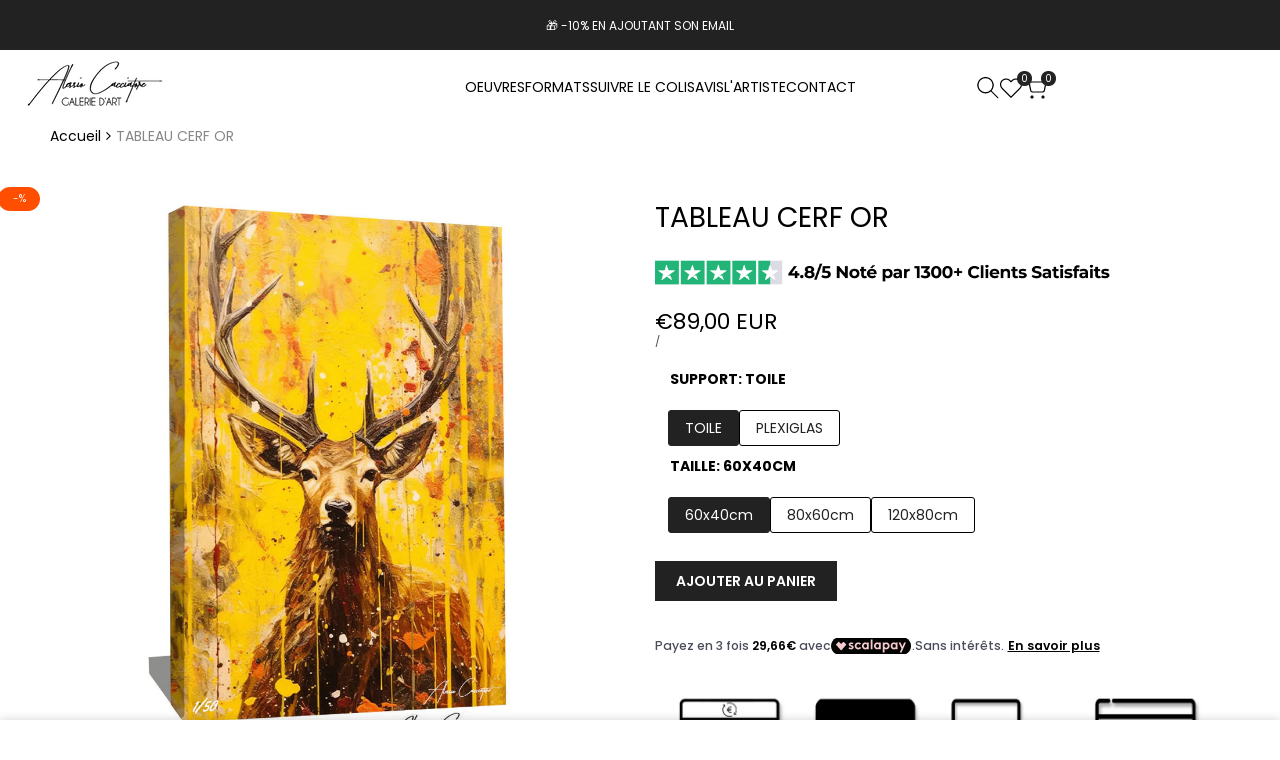

--- FILE ---
content_type: text/html; charset=utf-8
request_url: https://alessiocacciatore.com/products/tableau-cerf-or
body_size: 53886
content:
<!doctype html><html class="no-js hdt-pr-img__effect-opacity hdt-badge__shape-circle dir--ltr " lang="fr" dir="ltr">
  <head><meta charset="utf-8">
    <meta http-equiv="X-UA-Compatible" content="IE=edge">
    <meta name="viewport" content="width=device-width,initial-scale=1">
    <meta name="theme-color" content="">
    <link rel="canonical" href="https://alessiocacciatore.com/products/tableau-cerf-or"><link rel="icon" type="image/png" href="//alessiocacciatore.com/cdn/shop/files/Untitled-1_8c54dc1e-5bdb-4a5c-a2ee-6a5bdca3c8f0.png?crop=center&height=32&v=1759317269&width=32">
      <link rel="apple-touch-icon" href="//alessiocacciatore.com/cdn/shop/files/Untitled-1_8c54dc1e-5bdb-4a5c-a2ee-6a5bdca3c8f0.png?crop=center&height=48&v=1759317269&width=48"><link rel="preconnect" href="https://fonts.shopifycdn.com" crossorigin>
<title>
      Tableau Cerf Or | Alessio Cacciatore
</title><meta name="description" content="Notre Tableau Cerf Or est l&#39;oeuvre parfaite si vous désirez apporter de la modernité et de l&#39;élégance au sein de votre décoration. Livraison sous 4 jours.">
<!-- /snippets/social-meta-tags.liquid -->
<meta property="og:site_name" content="Alessio Cacciatore">
<meta property="og:url" content="https://alessiocacciatore.com/products/tableau-cerf-or">
<meta property="og:title" content="Tableau Cerf Or | Alessio Cacciatore">
<meta property="og:type" content="product">
<meta property="og:description" content="Notre Tableau Cerf Or est l&#39;oeuvre parfaite si vous désirez apporter de la modernité et de l&#39;élégance au sein de votre décoration. Livraison sous 4 jours."><meta property="og:image" content="http://alessiocacciatore.com/cdn/shop/files/27_1039f7c6-3a9b-4acf-befd-ac0438aeaaa5.jpg?v=1691443414">
  <meta property="og:image:secure_url" content="https://alessiocacciatore.com/cdn/shop/files/27_1039f7c6-3a9b-4acf-befd-ac0438aeaaa5.jpg?v=1691443414">
  <meta property="og:image:width" content="1000">
  <meta property="og:image:height" content="1000"><meta property="og:price:amount" content="89,00">
  <meta property="og:price:currency" content="EUR"><meta name="x:card" content="summary_large_image">
<meta name="x:title" content="Tableau Cerf Or | Alessio Cacciatore">
<meta name="x:description" content="Notre Tableau Cerf Or est l&#39;oeuvre parfaite si vous désirez apporter de la modernité et de l&#39;élégance au sein de votre décoration. Livraison sous 4 jours.">
<style data-shopify>:root {
    --aspect-ratiocus1: 0.716;
    --scrollbar-w: 0px;
    /* Spacing */
    --spacing-0-2: 0.2rem; /* 2px */
    --spacing-0-4: 0.4rem; /* 4px */
    --spacing-0-6: 0.6rem; /* 6px */
    --spacing-0-8: 0.8rem; /* 8px */
    --spacing-1: 1rem; /* 10px */
    --spacing-1-2: 1.2rem; /* 12px */
    --spacing-1-4: 1.4rem; /* 14px */
    --spacing-1-6: 1.6rem; /* 16px */
    --spacing-1-8: 1.8rem; /* 18px */
    --spacing-2: 2rem; /* 20px */
    --spacing-2-2: 2.2rem; /* 22px */
    --spacing-2-4: 2.4rem; /* 24px */
    --spacing-2-6: 2.6rem; /* 26px */
    --spacing-2-8: 2.8rem; /* 28px */
    --spacing-3: 3rem; /* 30px */
    --spacing-3-2: 3.2rem; /* 32px */
    --spacing-3-4: 3.4rem; /* 34px */
    --spacing-3-6: 3.6rem; /* 36px */
    --spacing-3-8: 3.8rem; /* 38px */
    --spacing-4: 4rem; /* 40px */
    --spacing-4-2: 4.2rem; /* 42px */
    --spacing-4-4: 4.4rem; /* 44px */
    --spacing-4-8: 4.8rem; /* 48px */
    --spacing-5: 5rem; /* 50px */
    --spacing-5-6: 5.6rem; /* 56px */
    --spacing-6: 6rem; /* 60px */
    --spacing-6-4: 6.4rem; /* 64px */
    --spacing-7: 7rem; /* 70px */
    --spacing-7-2: 7.2rem; /* 72px */
    --spacing-8: 8rem; /* 80px */
    --spacing-9: 9rem; /* 90px */
    --spacing-10: 10rem; /* 100px */

    /* Colors */
    --color-base-background: 255 255 255;
    --color-base-text: 0 0 0;
    --color-focus: 86 207 225;
    --payment-terms-background-color: rgb(255 255 255);

    --color-foreground: 0 0 0;
    --color-foreground2: 0 0 0;    
    --color-background2: 242 242 242;
    --color-accent: 1 186 212;
    --color-secondary: 64 64 64;
    --color-tertiary: 128 128 128;

    --hdt-btn-color: 255 255 255;
    --hdt-btn-bg: 34 34 34;
    --hdt-btn-border-color: 34 34 34;
    --hdt-btn-hover-color: 255 255 255;
    --hdt-btn-hover-bg:52 52 52;
    --hdt-btn-hover-border-color:52 52 52;

    --hdt-btn-secondary-color: 217 217 217;
    --hdt-btn-secondary-bg: 64 64 64;

    --hdt-btn-tertiary-color: 230 230 230;
    --hdt-btn-tertiary-bg: 128 128 128;

    --hdt-btn-outline-color: 34 34 34;
    --hdt-btn-outline-border-color: 34 34 34;

    --hdt-link-color: 34 34 34;
    --hdt-link-hover-color: 1 186 212;

    --color-line-border: 221 221 221;
    --color-overlay: 0 0 0;
    --payment-terms-background-color: rgb(255 255 255);
    /* Product colors */
    --color-pr-price: 0 0 0;
    --color-pr-sale-price: 236 1 1;
    --color-pr-text: 34 34 34;
    --color-pr-rating: ;
    /* Input colors */
    --color-input-primary: 255 255 255;
    --color-input-secondary: 104 104 104;

    /* Product badge colors */
    --color-on-sale-badge-background: 255 78 0;
    --color-on-sale-badge-text: 255 255 255;
    --color-new-badge-background: 86 207 225;
    --color-new-badge-text: 255 255 255;
    --color-sold-out-badge-background: 153 153 153;
    --color-sold-out-badge-text: 255 255 255;
    --color-pre-order-badge-background: 7 116 215;
    --color-pre-order-badge-text: 255 255 255;
    --color-custom-badge-background: 0 165 0;
    --color-custom-badge-text: 255 255 255;

    /* Notices colors */
    --color-tooltip-background: 56 56 56;
    --color-tooltip-text: 255 255 255;
    --color-success-background: 224 244 224;
    --color-success-text: 0 165 0;
    --color-warning-background: 251 246 234;
    --color-warning-text: 224 178 82;
    --color-error-background: 253 224 228;
    --color-error-text: 235 0 27;--f_family_1: "Poppins",  sans-serif;--f_family_2: "Poppins",  sans-serif;--f_family_3: "Libre Baskerville",  serif;/* --bs-font-sans-serif: var(--f_family); */

    --font-body-family: var(--f_family_1);
    --font-body-weight: 400;
    --font-body-weight-bold: 700;

    --font-heading-family: var(--f_family_4);
    --font-sheading-family: var(--f_family_3);
    --font-heading-weight: 600;

    --font-body-line-height: 1.6;
    --font-body-spacing: 0.0em;
    --font-heading-scale: 1.0;
    --font-heading-line-height: 1.5;
    --font-heading-spacing: 0.0em;
    --button-line-height: 1.2;

    --h0-size: calc(6.4rem * var(--font-heading-scale));
    --h1-size: calc(5.35rem * var(--font-heading-scale));
    --h2-size: calc(4.2rem * var(--font-heading-scale));
    --h3-size: calc(3.4rem * var(--font-heading-scale));
    --h4-size: calc(2.8rem * var(--font-heading-scale));
    --h5-size: calc(2.4rem * var(--font-heading-scale));
    --h6-size: calc(1.6rem * var(--font-heading-scale));

    --h0-size-mb: calc(3.2rem * var(--font-heading-scale));
    --h1-size-mb: calc(2.8rem * var(--font-heading-scale));
    --h2-size-mb: calc(2.5rem * var(--font-heading-scale));
    --h3-size-mb: calc(2.4rem * var(--font-heading-scale));
    --h4-size-mb: calc(2.2rem * var(--font-heading-scale));
    --h5-size-mb: calc(1.8rem * var(--font-heading-scale));
    --h6-size-mb: calc(1.4rem * var(--font-heading-scale));

    /* Font sizes */
    --text-xs: 1.0rem;
    --text-sm: 1.2rem;
    --text-base: 1.4rem;
    --text-lg: 1.6rem;
    --text-xl: 1.8rem;
    --text-2xl: 2.0rem;
    --text-4xl: 2.2rem;
    --text-6xl: 2.4rem;
    --text-8xl: 2.6rem;
    --text-10xl: 2.8rem;
    --text-12xl: 3.0rem;
    /* Font Weight */
    --font-light: 300;
    --font-normal: 400;
    --font-medium: 500;
    --font-semibold: 600;
    --font-bold: 700;
    --font-extrabold: 800;
    --font-black: 900;
    --spacing-x: 15px;
    --spacing-y: 15px;

    --container-max-width: 180rem;
    --container-max-width-padding-lg: 190rem;
    --container-max-width-padding-md: 186rem;
    --container-width-margin: 0rem;
    --spacing-sections-desktop: 0px;
    --spacing-sections-mobile: 0px;

    /* Border Radius */
    --radius-2xs: 0.0rem;
    --radius-xs: 0.0rem;
    --radius-sm: 0.0rem;
    --radius: 0.0rem;
    --radius-lg: 0.0rem;
    --radius-full: 9999px;
    --radius-button: 0.0rem;
    --radius-input: 0.0rem;
    --radius-product-card: 0.0rem;
    --radius-product-media: 0.0rem;
    --radius-collection-card: 0.0rem;
    --radius-blog-card: 0.0rem;

    --padding-block-input: var(--spacing-0-6);
    --padding-inline-input: var(--spacing-1);
    --height-input: var(--spacing-4-2);
    --thickness-btn: 0.1rem;

    --cursor-zoom-in-icon: url(//alessiocacciatore.com/cdn/shop/t/12/assets/cursor-zoom-in.svg?v=88807523373575012131753174980);
    --cursor-close-svg-url: url(//alessiocacciatore.com/cdn/shop/t/12/assets/cursor-close.svg?v=32251313898602219511753174980);

    /* RTL support */
      --value-logical-flip: 1;
      --value-origin-start: left;
      --value-origin-end: right;}

  /* Color schemes */
  [color-scheme="scheme-1"] {
      --color-background: 255 255 255;
      ;
      --color-background2: 242 242 242;

      --color-foreground: 0 0 0;
      --color-foreground2: 0 0 0;
      --color-accent: 1 186 212;
      --color-secondary: 64 64 64;
      --color-tertiary: 128 128 128;

      --hdt-btn-color: 255 255 255;
      --hdt-btn-bg: 34 34 34;
      --hdt-btn-border-color: 34 34 34;
      --hdt-btn-hover-color: 255 255 255;
      --hdt-btn-hover-bg:52 52 52;
      --hdt-btn-hover-border-color:52 52 52;

      --hdt-btn-secondary-color: 217 217 217;
      --hdt-btn-secondary-bg: 64 64 64;

      --hdt-btn-tertiary-color: 230 230 230;
      --hdt-btn-tertiary-bg: 128 128 128;

      --hdt-btn-outline-color: 34 34 34;
      --hdt-btn-outline-border-color: 34 34 34;

      --hdt-link-color: 34 34 34;
      --hdt-link-hover-color: 1 186 212;

      --color-line-border: 221 221 221;
      --color-overlay: 0 0 0;
      --payment-terms-background-color: rgb(255 255 255);
      /* Product colors */
      --color-pr-price: 0 0 0;
      --color-pr-sale-price: 236 1 1;
      --color-pr-text: 34 34 34;
      --color-pr-rating: ;
      /* Input colors */
      --color-input-primary: 255 255 255;
      --color-input-secondary: 104 104 104;
    }
  [color-scheme="scheme-77e4ef58-56a9-4631-876a-12098ba7d57d"] {
      --color-background: 34 34 34;
      ;
      --color-background2: 255 255 255;

      --color-foreground: 255 255 255;
      --color-foreground2: 135 135 135;
      --color-accent: 1 186 212;
      --color-secondary: 191 191 191;
      --color-tertiary: 128 128 128;

      --hdt-btn-color: 34 34 34;
      --hdt-btn-bg: 255 255 255;
      --hdt-btn-border-color: 255 255 255;
      --hdt-btn-hover-color: 34 34 34;
      --hdt-btn-hover-bg:255 255 255;
      --hdt-btn-hover-border-color:255 255 255;

      --hdt-btn-secondary-color: 76 76 76;
      --hdt-btn-secondary-bg: 191 191 191;

      --hdt-btn-tertiary-color: 51 51 51;
      --hdt-btn-tertiary-bg: 128 128 128;

      --hdt-btn-outline-color: 255 255 255;
      --hdt-btn-outline-border-color: 255 255 255;

      --hdt-link-color: 255 255 255;
      --hdt-link-hover-color: 1 186 212;

      --color-line-border: 68 68 68;
      --color-overlay: 0 0 0;
      --payment-terms-background-color: rgb(34 34 34);
      /* Product colors */
      --color-pr-price: 153 153 153;
      --color-pr-sale-price: 235 0 27;
      --color-pr-text: 255 255 255;
      --color-pr-rating: ;
      /* Input colors */
      --color-input-primary: 255 255 255;
      --color-input-secondary: 104 104 104;
    }
  [color-scheme="scheme-e0b73555-c767-4eda-aa6d-4e44e10aefce"] {
      --color-background: 255 255 255;
      ;
      --color-background2: 245 245 245;

      --color-foreground: 34 34 34;
      --color-foreground2: 135 135 135;
      --color-accent: 34 34 34;
      --color-secondary: 98 98 98;
      --color-tertiary: 162 162 162;

      --hdt-btn-color: 255 255 255;
      --hdt-btn-bg: 1 186 212;
      --hdt-btn-border-color: 1 186 212;
      --hdt-btn-hover-color: 255 255 255;
      --hdt-btn-hover-bg:1 217 248;
      --hdt-btn-hover-border-color:1 217 248;

      --hdt-btn-secondary-color: 224 224 224;
      --hdt-btn-secondary-bg: 98 98 98;

      --hdt-btn-tertiary-color: 236 236 236;
      --hdt-btn-tertiary-bg: 162 162 162;

      --hdt-btn-outline-color: 34 34 34;
      --hdt-btn-outline-border-color: 34 34 34;

      --hdt-link-color: 34 34 34;
      --hdt-link-hover-color: 34 34 34;

      --color-line-border: 238 238 238;
      --color-overlay: 0 0 0;
      --payment-terms-background-color: rgb(255 255 255);
      /* Product colors */
      --color-pr-price: 134 134 134;
      --color-pr-sale-price: 235 0 27;
      --color-pr-text: 0 0 0;
      --color-pr-rating: ;
      /* Input colors */
      --color-input-primary: 255 255 255;
      --color-input-secondary: 104 104 104;
    }
  [color-scheme="scheme-23cf8966-8e57-4acd-9bb3-bb85f222fbb9"] {
      --color-background: 255 255 255;
      ;
      --color-background2: 242 242 242;

      --color-foreground: 34 34 34;
      --color-foreground2: 135 135 135;
      --color-accent: 1 186 212;
      --color-secondary: 98 98 98;
      --color-tertiary: 162 162 162;

      --hdt-btn-color: 34 34 34;
      --hdt-btn-bg: 255 255 255;
      --hdt-btn-border-color: 153 153 153;
      --hdt-btn-hover-color: 34 34 34;
      --hdt-btn-hover-bg:255 255 255;
      --hdt-btn-hover-border-color:171 171 171;

      --hdt-btn-secondary-color: 224 224 224;
      --hdt-btn-secondary-bg: 98 98 98;

      --hdt-btn-tertiary-color: 236 236 236;
      --hdt-btn-tertiary-bg: 162 162 162;

      --hdt-btn-outline-color: 34 34 34;
      --hdt-btn-outline-border-color: 34 34 34;

      --hdt-link-color: 34 34 34;
      --hdt-link-hover-color: 1 186 212;

      --color-line-border: 221 221 221;
      --color-overlay: 0 0 0;
      --payment-terms-background-color: rgb(255 255 255);
      /* Product colors */
      --color-pr-price: 105 105 105;
      --color-pr-sale-price: 236 1 1;
      --color-pr-text: 34 34 34;
      --color-pr-rating: ;
      /* Input colors */
      --color-input-primary: 255 255 255;
      --color-input-secondary: 104 104 104;
    }
  [color-scheme="scheme-fe88a2ec-47a1-478d-8953-54da0178e18c"] {
      --color-background: 56 56 56;
      ;
      --color-background2: 242 242 242;

      --color-foreground: 255 255 255;
      --color-foreground2: 135 135 135;
      --color-accent: 1 186 212;
      --color-secondary: 191 191 191;
      --color-tertiary: 128 128 128;

      --hdt-btn-color: 34 34 34;
      --hdt-btn-bg: 255 255 255;
      --hdt-btn-border-color: 255 255 255;
      --hdt-btn-hover-color: 34 34 34;
      --hdt-btn-hover-bg:255 255 255;
      --hdt-btn-hover-border-color:255 255 255;

      --hdt-btn-secondary-color: 76 76 76;
      --hdt-btn-secondary-bg: 191 191 191;

      --hdt-btn-tertiary-color: 51 51 51;
      --hdt-btn-tertiary-bg: 128 128 128;

      --hdt-btn-outline-color: 56 56 56;
      --hdt-btn-outline-border-color: 56 56 56;

      --hdt-link-color: 56 56 56;
      --hdt-link-hover-color: 1 186 212;

      --color-line-border: 230 230 230;
      --color-overlay: 0 0 0;
      --payment-terms-background-color: rgb(56 56 56);
      /* Product colors */
      --color-pr-price: 105 105 105;
      --color-pr-sale-price: 236 1 1;
      --color-pr-text: 255 255 255;
      --color-pr-rating: ;
      /* Input colors */
      --color-input-primary: 255 255 255;
      --color-input-secondary: 104 104 104;
    }
  [color-scheme="scheme-6707cc8e-6558-49d9-8759-f7d934d9fe4f"] {
      --color-background: 233 30 99;
      ;
      --color-background2: 242 242 242;

      --color-foreground: 255 255 255;
      --color-foreground2: 255 255 255;
      --color-accent: 1 186 212;
      --color-secondary: 191 191 191;
      --color-tertiary: 128 128 128;

      --hdt-btn-color: 34 34 34;
      --hdt-btn-bg: 255 255 255;
      --hdt-btn-border-color: 255 255 255;
      --hdt-btn-hover-color: 34 34 34;
      --hdt-btn-hover-bg:255 255 255;
      --hdt-btn-hover-border-color:255 255 255;

      --hdt-btn-secondary-color: 76 76 76;
      --hdt-btn-secondary-bg: 191 191 191;

      --hdt-btn-tertiary-color: 51 51 51;
      --hdt-btn-tertiary-bg: 128 128 128;

      --hdt-btn-outline-color: 255 255 255;
      --hdt-btn-outline-border-color: 255 255 255;

      --hdt-link-color: 255 255 255;
      --hdt-link-hover-color: 1 186 212;

      --color-line-border: 221 221 221;
      --color-overlay: 0 0 0;
      --payment-terms-background-color: rgb(233 30 99);
      /* Product colors */
      --color-pr-price: 105 105 105;
      --color-pr-sale-price: 236 1 1;
      --color-pr-text: 34 34 34;
      --color-pr-rating: ;
      /* Input colors */
      --color-input-primary: 255 255 255;
      --color-input-secondary: 104 104 104;
    }
  [color-scheme="scheme-c9476b69-abc7-454f-a946-2d5a9f5f3a37"] {
      --color-background: 246 246 248;
      ;
      --color-background2: 242 242 242;

      --color-foreground: 34 34 34;
      --color-foreground2: 135 135 135;
      --color-accent: 1 186 212;
      --color-secondary: 98 98 98;
      --color-tertiary: 162 162 162;

      --hdt-btn-color: 255 255 255;
      --hdt-btn-bg: 34 34 34;
      --hdt-btn-border-color: 34 34 34;
      --hdt-btn-hover-color: 255 255 255;
      --hdt-btn-hover-bg:52 52 52;
      --hdt-btn-hover-border-color:52 52 52;

      --hdt-btn-secondary-color: 224 224 224;
      --hdt-btn-secondary-bg: 98 98 98;

      --hdt-btn-tertiary-color: 236 236 236;
      --hdt-btn-tertiary-bg: 162 162 162;

      --hdt-btn-outline-color: 34 34 34;
      --hdt-btn-outline-border-color: 34 34 34;

      --hdt-link-color: 34 34 34;
      --hdt-link-hover-color: 1 186 212;

      --color-line-border: 230 230 230;
      --color-overlay: 0 0 0;
      --payment-terms-background-color: rgb(246 246 248);
      /* Product colors */
      --color-pr-price: 105 105 105;
      --color-pr-sale-price: 236 1 1;
      --color-pr-text: 34 34 34;
      --color-pr-rating: ;
      /* Input colors */
      --color-input-primary: 255 255 255;
      --color-input-secondary: 104 104 104;
    }
  [color-scheme="scheme-cdfc79ce-2e31-4318-8615-71a5d3be24f9"] {
      --color-background: 255 255 255;
      ;
      --color-background2: 242 242 242;

      --color-foreground: 34 34 34;
      --color-foreground2: 135 135 135;
      --color-accent: 1 186 212;
      --color-secondary: 98 98 98;
      --color-tertiary: 162 162 162;

      --hdt-btn-color: 34 34 34;
      --hdt-btn-bg: 255 255 255;
      --hdt-btn-border-color: 34 34 34;
      --hdt-btn-hover-color: 34 34 34;
      --hdt-btn-hover-bg:255 255 255;
      --hdt-btn-hover-border-color:52 52 52;

      --hdt-btn-secondary-color: 224 224 224;
      --hdt-btn-secondary-bg: 98 98 98;

      --hdt-btn-tertiary-color: 236 236 236;
      --hdt-btn-tertiary-bg: 162 162 162;

      --hdt-btn-outline-color: 34 34 34;
      --hdt-btn-outline-border-color: 34 34 34;

      --hdt-link-color: 34 34 34;
      --hdt-link-hover-color: 1 186 212;

      --color-line-border: 221 221 221;
      --color-overlay: 0 0 0;
      --payment-terms-background-color: rgb(255 255 255);
      /* Product colors */
      --color-pr-price: 105 105 105;
      --color-pr-sale-price: 236 1 1;
      --color-pr-text: 34 34 34;
      --color-pr-rating: ;
      /* Input colors */
      --color-input-primary: 255 255 255;
      --color-input-secondary: 104 104 104;
    }
  

  @media screen and (min-width: 768px) {
    :root {
    /* Font sizes */
    --text-xs: 1.2rem;
    --text-sm: 1.3rem;
    --text-base: 1.4rem;
    --text-lg: 1.6rem;
    --text-xl: 1.8rem;
    --text-2xl: 2.0rem;
    --text-4xl: 2.2rem;
    --text-6xl: 2.4rem;
    --text-8xl: 2.6rem;
    --text-10xl: 2.8rem;
    --text-12xl: 3.0rem;
    --spacing-x: 19.98px;
    --spacing-y: 19.98px;
    }
  }
  @media screen and (min-width: 1150px) {
    :root {
    --spacing-x: 30px;
    --spacing-y: 30px;
    }
  }
  .hdt-btn--size-custom.hdt-btn--size-custom-1 {
    --hdt-btn-padding-x: 32px; --button-line-height: 40px; --hdt-btn-font-size: 14px;--minw-button: 100px; --minwdt-button: 150px;
  }
  body {
    ;}
</style>

<link href="//alessiocacciatore.com/cdn/shop/t/12/assets/base.css?v=23304139990993945961753174979" rel="stylesheet" type="text/css" media="all" />
<link href="//alessiocacciatore.com/cdn/shop/t/12/assets/theme.css?v=36252721708435483471753174981" rel="stylesheet" type="text/css" media="all" />
<link href="//alessiocacciatore.com/cdn/shop/t/12/assets/product-card.css?v=25577451321617402581753174981" rel="stylesheet" type="text/css" media="all" />
<link href="//alessiocacciatore.com/cdn/shop/t/12/assets/collection-products.css?v=45413613649382009461753174979" rel="stylesheet" type="text/css" media="all" />


<script async crossorigin fetchpriority="high" src="/cdn/shopifycloud/importmap-polyfill/es-modules-shim.2.4.0.js"></script>
<script>
  window.themeHDN = {
    settings: {
      shopCurency: "EUR",
      currencyFormat: "€{{amount_with_comma_separator}} EUR",
      moneyFormat: "€{{amount_with_comma_separator}}",
      moneyWithCurrencyFormat: "€{{amount_with_comma_separator}} EUR",
      pageType: `product`,
      actionAfterATC: `open_cart_drawer`,
      currencyCodeEnabled: true,
      autoCurrencies: true,
      currencyRound: true,
      revealInView: true
      , shopTimezone: "+0100"}
  };
  document.documentElement.className = document.documentElement.className.replace('no-js', 'js');</script><script type="importmap">
  {
    "imports": {
      "@theme/libs": "//alessiocacciatore.com/cdn/shop/t/12/assets/libs.min.js?v=112679632034593218811753174981",
      "@theme/events": "//alessiocacciatore.com/cdn/shop/t/12/assets/events.js?v=126252641563621240161753174980",
      "@theme/utilities": "//alessiocacciatore.com/cdn/shop/t/12/assets/utilities.js?v=174937371623160956481753174981",
      "@theme/global": "//alessiocacciatore.com/cdn/shop/t/12/assets/global.min.js?v=61836012901107234051753174980",
      "@theme/psw": "//alessiocacciatore.com/cdn/shop/t/12/assets/es-psw.min.js?v=56831319481966336101753174980",
      "@theme/dayjs": "//alessiocacciatore.com/cdn/shop/t/12/assets/day.min.js?v=105690777647603308301753174980"
    }
  }
</script>
<link rel="modulepreload" href="//alessiocacciatore.com/cdn/shop/t/12/assets/libs.min.js?v=112679632034593218811753174981">
<link rel="modulepreload" href="//alessiocacciatore.com/cdn/shop/t/12/assets/global.min.js?v=61836012901107234051753174980">
<script type="module" src="//alessiocacciatore.com/cdn/shop/t/12/assets/libs.min.js?v=112679632034593218811753174981" fetchpriority="high"></script>
<link rel="modulepreload" href="//alessiocacciatore.com/cdn/shop/t/12/assets/events.js?v=126252641563621240161753174980">
<link rel="modulepreload" href="//alessiocacciatore.com/cdn/shop/t/12/assets/utilities.js?v=174937371623160956481753174981">
<link rel="modulepreload" href="//alessiocacciatore.com/cdn/shop/t/12/assets/es-psw.min.js?v=56831319481966336101753174980"><script>window.performance && window.performance.mark && window.performance.mark('shopify.content_for_header.start');</script><meta name="facebook-domain-verification" content="1b2e8proy35hirjxdgc62aglf35uo4">
<meta name="google-site-verification" content="kiDlp6ESMxm6tA86tXSVnWQqNPqC3-IO1DzpgOXra9k">
<meta id="shopify-digital-wallet" name="shopify-digital-wallet" content="/10510696484/digital_wallets/dialog">
<meta name="shopify-checkout-api-token" content="a0118f19222aa72075ecbebab9783f35">
<meta id="in-context-paypal-metadata" data-shop-id="10510696484" data-venmo-supported="false" data-environment="production" data-locale="fr_FR" data-paypal-v4="true" data-currency="EUR">
<link rel="alternate" hreflang="x-default" href="https://alessiocacciatore.com/products/tableau-cerf-or">
<link rel="alternate" hreflang="fr" href="https://alessiocacciatore.com/products/tableau-cerf-or">
<link rel="alternate" hreflang="en" href="https://alessiocacciatore.com/en/products/tableau-cerf-or">
<link rel="alternate" type="application/json+oembed" href="https://alessiocacciatore.com/products/tableau-cerf-or.oembed">
<script async="async" src="/checkouts/internal/preloads.js?locale=fr-FR"></script>
<link rel="preconnect" href="https://shop.app" crossorigin="anonymous">
<script async="async" src="https://shop.app/checkouts/internal/preloads.js?locale=fr-FR&shop_id=10510696484" crossorigin="anonymous"></script>
<script id="apple-pay-shop-capabilities" type="application/json">{"shopId":10510696484,"countryCode":"FR","currencyCode":"EUR","merchantCapabilities":["supports3DS"],"merchantId":"gid:\/\/shopify\/Shop\/10510696484","merchantName":"Alessio Cacciatore","requiredBillingContactFields":["postalAddress","email"],"requiredShippingContactFields":["postalAddress","email"],"shippingType":"shipping","supportedNetworks":["visa","masterCard","amex","maestro"],"total":{"type":"pending","label":"Alessio Cacciatore","amount":"1.00"},"shopifyPaymentsEnabled":true,"supportsSubscriptions":true}</script>
<script id="shopify-features" type="application/json">{"accessToken":"a0118f19222aa72075ecbebab9783f35","betas":["rich-media-storefront-analytics"],"domain":"alessiocacciatore.com","predictiveSearch":true,"shopId":10510696484,"locale":"fr"}</script>
<script>var Shopify = Shopify || {};
Shopify.shop = "alessiocacciatore.myshopify.com";
Shopify.locale = "fr";
Shopify.currency = {"active":"EUR","rate":"1.0"};
Shopify.country = "FR";
Shopify.theme = {"name":"kalles-v5-1-0-official","id":184764858711,"schema_name":"Kalles","schema_version":"5.1.0","theme_store_id":null,"role":"main"};
Shopify.theme.handle = "null";
Shopify.theme.style = {"id":null,"handle":null};
Shopify.cdnHost = "alessiocacciatore.com/cdn";
Shopify.routes = Shopify.routes || {};
Shopify.routes.root = "/";</script>
<script type="module">!function(o){(o.Shopify=o.Shopify||{}).modules=!0}(window);</script>
<script>!function(o){function n(){var o=[];function n(){o.push(Array.prototype.slice.apply(arguments))}return n.q=o,n}var t=o.Shopify=o.Shopify||{};t.loadFeatures=n(),t.autoloadFeatures=n()}(window);</script>
<script>
  window.ShopifyPay = window.ShopifyPay || {};
  window.ShopifyPay.apiHost = "shop.app\/pay";
  window.ShopifyPay.redirectState = null;
</script>
<script id="shop-js-analytics" type="application/json">{"pageType":"product"}</script>
<script defer="defer" async type="module" src="//alessiocacciatore.com/cdn/shopifycloud/shop-js/modules/v2/client.init-shop-cart-sync_XvpUV7qp.fr.esm.js"></script>
<script defer="defer" async type="module" src="//alessiocacciatore.com/cdn/shopifycloud/shop-js/modules/v2/chunk.common_C2xzKNNs.esm.js"></script>
<script type="module">
  await import("//alessiocacciatore.com/cdn/shopifycloud/shop-js/modules/v2/client.init-shop-cart-sync_XvpUV7qp.fr.esm.js");
await import("//alessiocacciatore.com/cdn/shopifycloud/shop-js/modules/v2/chunk.common_C2xzKNNs.esm.js");

  window.Shopify.SignInWithShop?.initShopCartSync?.({"fedCMEnabled":true,"windoidEnabled":true});

</script>
<script>
  window.Shopify = window.Shopify || {};
  if (!window.Shopify.featureAssets) window.Shopify.featureAssets = {};
  window.Shopify.featureAssets['shop-js'] = {"shop-cart-sync":["modules/v2/client.shop-cart-sync_C66VAAYi.fr.esm.js","modules/v2/chunk.common_C2xzKNNs.esm.js"],"init-fed-cm":["modules/v2/client.init-fed-cm_By4eIqYa.fr.esm.js","modules/v2/chunk.common_C2xzKNNs.esm.js"],"shop-button":["modules/v2/client.shop-button_Bz0N9rYp.fr.esm.js","modules/v2/chunk.common_C2xzKNNs.esm.js"],"shop-cash-offers":["modules/v2/client.shop-cash-offers_B90ok608.fr.esm.js","modules/v2/chunk.common_C2xzKNNs.esm.js","modules/v2/chunk.modal_7MqWQJ87.esm.js"],"init-windoid":["modules/v2/client.init-windoid_CdJe_Ee3.fr.esm.js","modules/v2/chunk.common_C2xzKNNs.esm.js"],"shop-toast-manager":["modules/v2/client.shop-toast-manager_kCJHoUCw.fr.esm.js","modules/v2/chunk.common_C2xzKNNs.esm.js"],"init-shop-email-lookup-coordinator":["modules/v2/client.init-shop-email-lookup-coordinator_BPuRLqHy.fr.esm.js","modules/v2/chunk.common_C2xzKNNs.esm.js"],"init-shop-cart-sync":["modules/v2/client.init-shop-cart-sync_XvpUV7qp.fr.esm.js","modules/v2/chunk.common_C2xzKNNs.esm.js"],"avatar":["modules/v2/client.avatar_BTnouDA3.fr.esm.js"],"pay-button":["modules/v2/client.pay-button_CmFhG2BZ.fr.esm.js","modules/v2/chunk.common_C2xzKNNs.esm.js"],"init-customer-accounts":["modules/v2/client.init-customer-accounts_C5-IhKGM.fr.esm.js","modules/v2/client.shop-login-button_DrlPOW6Z.fr.esm.js","modules/v2/chunk.common_C2xzKNNs.esm.js","modules/v2/chunk.modal_7MqWQJ87.esm.js"],"init-shop-for-new-customer-accounts":["modules/v2/client.init-shop-for-new-customer-accounts_Cv1WqR1n.fr.esm.js","modules/v2/client.shop-login-button_DrlPOW6Z.fr.esm.js","modules/v2/chunk.common_C2xzKNNs.esm.js","modules/v2/chunk.modal_7MqWQJ87.esm.js"],"shop-login-button":["modules/v2/client.shop-login-button_DrlPOW6Z.fr.esm.js","modules/v2/chunk.common_C2xzKNNs.esm.js","modules/v2/chunk.modal_7MqWQJ87.esm.js"],"init-customer-accounts-sign-up":["modules/v2/client.init-customer-accounts-sign-up_Dqgdz3C3.fr.esm.js","modules/v2/client.shop-login-button_DrlPOW6Z.fr.esm.js","modules/v2/chunk.common_C2xzKNNs.esm.js","modules/v2/chunk.modal_7MqWQJ87.esm.js"],"shop-follow-button":["modules/v2/client.shop-follow-button_D7RRykwK.fr.esm.js","modules/v2/chunk.common_C2xzKNNs.esm.js","modules/v2/chunk.modal_7MqWQJ87.esm.js"],"checkout-modal":["modules/v2/client.checkout-modal_NILs_SXn.fr.esm.js","modules/v2/chunk.common_C2xzKNNs.esm.js","modules/v2/chunk.modal_7MqWQJ87.esm.js"],"lead-capture":["modules/v2/client.lead-capture_CSmE_fhP.fr.esm.js","modules/v2/chunk.common_C2xzKNNs.esm.js","modules/v2/chunk.modal_7MqWQJ87.esm.js"],"shop-login":["modules/v2/client.shop-login_CKcjyRl_.fr.esm.js","modules/v2/chunk.common_C2xzKNNs.esm.js","modules/v2/chunk.modal_7MqWQJ87.esm.js"],"payment-terms":["modules/v2/client.payment-terms_eoGasybT.fr.esm.js","modules/v2/chunk.common_C2xzKNNs.esm.js","modules/v2/chunk.modal_7MqWQJ87.esm.js"]};
</script>
<script>(function() {
  var isLoaded = false;
  function asyncLoad() {
    if (isLoaded) return;
    isLoaded = true;
    var urls = ["https:\/\/loox.io\/widget\/VyZ_TVGvu_\/loox.1587422737139.js?shop=alessiocacciatore.myshopify.com","https:\/\/gtranslate.io\/shopify\/gtranslate.js?shop=alessiocacciatore.myshopify.com","https:\/\/gdprcdn.b-cdn.net\/js\/gdpr_cookie_consent.min.js?shop=alessiocacciatore.myshopify.com"];
    for (var i = 0; i < urls.length; i++) {
      var s = document.createElement('script');
      s.type = 'text/javascript';
      s.async = true;
      s.src = urls[i];
      var x = document.getElementsByTagName('script')[0];
      x.parentNode.insertBefore(s, x);
    }
  };
  if(window.attachEvent) {
    window.attachEvent('onload', asyncLoad);
  } else {
    window.addEventListener('load', asyncLoad, false);
  }
})();</script>
<script id="__st">var __st={"a":10510696484,"offset":3600,"reqid":"819ef0eb-39d4-423b-ac10-9f5931de2f82-1768670820","pageurl":"alessiocacciatore.com\/products\/tableau-cerf-or","u":"1d6e0b5e9f9f","p":"product","rtyp":"product","rid":8424650080599};</script>
<script>window.ShopifyPaypalV4VisibilityTracking = true;</script>
<script id="captcha-bootstrap">!function(){'use strict';const t='contact',e='account',n='new_comment',o=[[t,t],['blogs',n],['comments',n],[t,'customer']],c=[[e,'customer_login'],[e,'guest_login'],[e,'recover_customer_password'],[e,'create_customer']],r=t=>t.map((([t,e])=>`form[action*='/${t}']:not([data-nocaptcha='true']) input[name='form_type'][value='${e}']`)).join(','),a=t=>()=>t?[...document.querySelectorAll(t)].map((t=>t.form)):[];function s(){const t=[...o],e=r(t);return a(e)}const i='password',u='form_key',d=['recaptcha-v3-token','g-recaptcha-response','h-captcha-response',i],f=()=>{try{return window.sessionStorage}catch{return}},m='__shopify_v',_=t=>t.elements[u];function p(t,e,n=!1){try{const o=window.sessionStorage,c=JSON.parse(o.getItem(e)),{data:r}=function(t){const{data:e,action:n}=t;return t[m]||n?{data:e,action:n}:{data:t,action:n}}(c);for(const[e,n]of Object.entries(r))t.elements[e]&&(t.elements[e].value=n);n&&o.removeItem(e)}catch(o){console.error('form repopulation failed',{error:o})}}const l='form_type',E='cptcha';function T(t){t.dataset[E]=!0}const w=window,h=w.document,L='Shopify',v='ce_forms',y='captcha';let A=!1;((t,e)=>{const n=(g='f06e6c50-85a8-45c8-87d0-21a2b65856fe',I='https://cdn.shopify.com/shopifycloud/storefront-forms-hcaptcha/ce_storefront_forms_captcha_hcaptcha.v1.5.2.iife.js',D={infoText:'Protégé par hCaptcha',privacyText:'Confidentialité',termsText:'Conditions'},(t,e,n)=>{const o=w[L][v],c=o.bindForm;if(c)return c(t,g,e,D).then(n);var r;o.q.push([[t,g,e,D],n]),r=I,A||(h.body.append(Object.assign(h.createElement('script'),{id:'captcha-provider',async:!0,src:r})),A=!0)});var g,I,D;w[L]=w[L]||{},w[L][v]=w[L][v]||{},w[L][v].q=[],w[L][y]=w[L][y]||{},w[L][y].protect=function(t,e){n(t,void 0,e),T(t)},Object.freeze(w[L][y]),function(t,e,n,w,h,L){const[v,y,A,g]=function(t,e,n){const i=e?o:[],u=t?c:[],d=[...i,...u],f=r(d),m=r(i),_=r(d.filter((([t,e])=>n.includes(e))));return[a(f),a(m),a(_),s()]}(w,h,L),I=t=>{const e=t.target;return e instanceof HTMLFormElement?e:e&&e.form},D=t=>v().includes(t);t.addEventListener('submit',(t=>{const e=I(t);if(!e)return;const n=D(e)&&!e.dataset.hcaptchaBound&&!e.dataset.recaptchaBound,o=_(e),c=g().includes(e)&&(!o||!o.value);(n||c)&&t.preventDefault(),c&&!n&&(function(t){try{if(!f())return;!function(t){const e=f();if(!e)return;const n=_(t);if(!n)return;const o=n.value;o&&e.removeItem(o)}(t);const e=Array.from(Array(32),(()=>Math.random().toString(36)[2])).join('');!function(t,e){_(t)||t.append(Object.assign(document.createElement('input'),{type:'hidden',name:u})),t.elements[u].value=e}(t,e),function(t,e){const n=f();if(!n)return;const o=[...t.querySelectorAll(`input[type='${i}']`)].map((({name:t})=>t)),c=[...d,...o],r={};for(const[a,s]of new FormData(t).entries())c.includes(a)||(r[a]=s);n.setItem(e,JSON.stringify({[m]:1,action:t.action,data:r}))}(t,e)}catch(e){console.error('failed to persist form',e)}}(e),e.submit())}));const S=(t,e)=>{t&&!t.dataset[E]&&(n(t,e.some((e=>e===t))),T(t))};for(const o of['focusin','change'])t.addEventListener(o,(t=>{const e=I(t);D(e)&&S(e,y())}));const B=e.get('form_key'),M=e.get(l),P=B&&M;t.addEventListener('DOMContentLoaded',(()=>{const t=y();if(P)for(const e of t)e.elements[l].value===M&&p(e,B);[...new Set([...A(),...v().filter((t=>'true'===t.dataset.shopifyCaptcha))])].forEach((e=>S(e,t)))}))}(h,new URLSearchParams(w.location.search),n,t,e,['guest_login'])})(!0,!0)}();</script>
<script integrity="sha256-4kQ18oKyAcykRKYeNunJcIwy7WH5gtpwJnB7kiuLZ1E=" data-source-attribution="shopify.loadfeatures" defer="defer" src="//alessiocacciatore.com/cdn/shopifycloud/storefront/assets/storefront/load_feature-a0a9edcb.js" crossorigin="anonymous"></script>
<script crossorigin="anonymous" defer="defer" src="//alessiocacciatore.com/cdn/shopifycloud/storefront/assets/shopify_pay/storefront-65b4c6d7.js?v=20250812"></script>
<script data-source-attribution="shopify.dynamic_checkout.dynamic.init">var Shopify=Shopify||{};Shopify.PaymentButton=Shopify.PaymentButton||{isStorefrontPortableWallets:!0,init:function(){window.Shopify.PaymentButton.init=function(){};var t=document.createElement("script");t.src="https://alessiocacciatore.com/cdn/shopifycloud/portable-wallets/latest/portable-wallets.fr.js",t.type="module",document.head.appendChild(t)}};
</script>
<script data-source-attribution="shopify.dynamic_checkout.buyer_consent">
  function portableWalletsHideBuyerConsent(e){var t=document.getElementById("shopify-buyer-consent"),n=document.getElementById("shopify-subscription-policy-button");t&&n&&(t.classList.add("hidden"),t.setAttribute("aria-hidden","true"),n.removeEventListener("click",e))}function portableWalletsShowBuyerConsent(e){var t=document.getElementById("shopify-buyer-consent"),n=document.getElementById("shopify-subscription-policy-button");t&&n&&(t.classList.remove("hidden"),t.removeAttribute("aria-hidden"),n.addEventListener("click",e))}window.Shopify?.PaymentButton&&(window.Shopify.PaymentButton.hideBuyerConsent=portableWalletsHideBuyerConsent,window.Shopify.PaymentButton.showBuyerConsent=portableWalletsShowBuyerConsent);
</script>
<script data-source-attribution="shopify.dynamic_checkout.cart.bootstrap">document.addEventListener("DOMContentLoaded",(function(){function t(){return document.querySelector("shopify-accelerated-checkout-cart, shopify-accelerated-checkout")}if(t())Shopify.PaymentButton.init();else{new MutationObserver((function(e,n){t()&&(Shopify.PaymentButton.init(),n.disconnect())})).observe(document.body,{childList:!0,subtree:!0})}}));
</script>
<link id="shopify-accelerated-checkout-styles" rel="stylesheet" media="screen" href="https://alessiocacciatore.com/cdn/shopifycloud/portable-wallets/latest/accelerated-checkout-backwards-compat.css" crossorigin="anonymous">
<style id="shopify-accelerated-checkout-cart">
        #shopify-buyer-consent {
  margin-top: 1em;
  display: inline-block;
  width: 100%;
}

#shopify-buyer-consent.hidden {
  display: none;
}

#shopify-subscription-policy-button {
  background: none;
  border: none;
  padding: 0;
  text-decoration: underline;
  font-size: inherit;
  cursor: pointer;
}

#shopify-subscription-policy-button::before {
  box-shadow: none;
}

      </style>

<script>window.performance && window.performance.mark && window.performance.mark('shopify.content_for_header.end');</script>
<script type="text/javascript">
  window.Pop = window.Pop || {};
  window.Pop.common = window.Pop.common || {};
  window.Pop.common.shop = {
    permanent_domain: 'alessiocacciatore.myshopify.com',
    currency: "EUR",
    money_format: "€{{amount_with_comma_separator}}",
    id: 10510696484
  };
  

  window.Pop.common.template = 'product';
  window.Pop.common.cart = {};
  window.Pop.common.vapid_public_key = "BJuXCmrtTK335SuczdNVYrGVtP_WXn4jImChm49st7K7z7e8gxSZUKk4DhUpk8j2Xpiw5G4-ylNbMKLlKkUEU98=";
  window.Pop.global_config = {"asset_urls":{"loy":{},"rev":{},"pu":{"init_js":null},"widgets":{"init_js":"https:\/\/cdn.shopify.com\/s\/files\/1\/0194\/1736\/6592\/t\/1\/assets\/ba_widget_init.js?v=1743185715","modal_js":"https:\/\/cdn.shopify.com\/s\/files\/1\/0194\/1736\/6592\/t\/1\/assets\/ba_widget_modal.js?v=1728041538","modal_css":"https:\/\/cdn.shopify.com\/s\/files\/1\/0194\/1736\/6592\/t\/1\/assets\/ba_widget_modal.css?v=1654723622"},"forms":{},"global":{"helper_js":"https:\/\/cdn.shopify.com\/s\/files\/1\/0194\/1736\/6592\/t\/1\/assets\/ba_pop_tracking.js?v=1704919189"}},"proxy_paths":{"pop":"\/apps\/ba-pop","app_metrics":"\/apps\/ba-pop\/app_metrics","push_subscription":"\/apps\/ba-pop\/push"},"aat":["pop"],"pv":false,"sts":false,"bam":true,"batc":true,"base_money_format":"€{{amount_with_comma_separator}}","online_store_version":2,"loy_js_api_enabled":false,"shop":{"id":10510696484,"name":"Alessio Cacciatore","domain":"alessiocacciatore.com"}};
  window.Pop.widgets_config = {"id":74353,"active":false,"frequency_limit_amount":1,"frequency_limit_time_unit":"days","background_image":{"position":"right","widget_background_preview_url":"https:\/\/activestorage-public.s3.us-west-2.amazonaws.com\/bxf8k7aj3ngwudoutzhyacodmwr8"},"initial_state":{"body":"Livraison offerte, invitation aux vernissages, tarifs préférentiels","title":"10% sur votre premier achat","cta_text":"Je profite de -10%","show_email":"true","action_text":"Chargement...","footer_text":"","dismiss_text":"Non merci","email_placeholder":"Votre adresse email","phone_placeholder":"Phone Number"},"success_state":{"body":"Vous recevrez tous nos conseils ainsi que des offres exclusives. Voici votre code à utiliser pour votre premier achat","title":"Bienvenue dans notre club privé ","cta_text":"Je découvre la galerie","cta_action":"dismiss","redirect_url":"","open_url_new_tab":"false"},"closed_state":{"action":"close_widget","font_size":"20","action_text":"GET 10% OFF","display_offset":"300","display_position":"left"},"error_state":{"submit_error":"Erreur, essayez une nouvelle fois.","invalid_email":"Merci d'entrer une adresse email","error_subscribing":"Erreur, essayez une nouvelle fois.","already_registered":"Vous êtes déjà enregistré","invalid_phone_number":"Please enter valid phone number!"},"trigger":{"action":"on_timer","delay_in_seconds":"10"},"colors":{"link_color":"#4FC3F7","sticky_bar_bg":"#C62828","cta_font_color":"#000000","body_font_color":"#ffffff","sticky_bar_text":"#fff","background_color":"#000000","error_text_color":"#ff2626","title_font_color":"#ffffff","footer_font_color":"#ffffff","dismiss_font_color":"#ffffff","cta_background_color":"#ffffff","sticky_coupon_bar_bg":"#286ef8","error_text_background":"#333333","sticky_coupon_bar_text":"#fff"},"sticky_coupon_bar":{"enabled":"false","message":"Don't forget to use your code"},"display_style":{"font":"Times New Roman","size":"regular","align":"center"},"dismissable":true,"has_background":true,"opt_in_channels":["email"],"rules":[],"widget_css":".powered_by_rivo{\n  display: block;\n}\n.ba_widget_main_design {\n  background: #000000;\n}\n.ba_widget_content{text-align: center}\n.ba_widget_parent{\n  font-family: Times New Roman;\n}\n.ba_widget_parent.background{\n}\n.ba_widget_left_content{\n}\n.ba_widget_right_content{\n  background-image: url(\"https:\/\/d15d3imw3mjndz.cloudfront.net\/bxf8k7aj3ngwudoutzhyacodmwr8\");\n}\n#ba_widget_cta_button:disabled{\n  background: #ffffffcc;\n}\n#ba_widget_cta_button{\n  background: #ffffff;\n  color: #000000;\n}\n#ba_widget_cta_button:after {\n  background: #ffffffe0;\n}\n.ba_initial_state_title, .ba_success_state_title{\n  color: #ffffff;\n}\n.ba_initial_state_body, .ba_success_state_body{\n  color: #ffffff;\n}\n.ba_initial_state_dismiss_text{\n  color: #ffffff;\n}\n.ba_initial_state_footer_text, .ba_initial_state_sms_agreement{\n  color: #ffffff;\n}\n.ba_widget_error{\n  color: #ff2626;\n  background: #333333;\n}\n.ba_link_color{\n  color: #4FC3F7;\n}\n","custom_css":null,"logo":null};
</script>


<script type="text/javascript">
  

  (function() {
    //Global snippet for Email Popups
    //this is updated automatically - do not edit manually.
    document.addEventListener('DOMContentLoaded', function() {
      function loadScript(src, defer, done) {
        var js = document.createElement('script');
        js.src = src;
        js.defer = defer;
        js.onload = function(){done();};
        js.onerror = function(){
          done(new Error('Failed to load script ' + src));
        };
        document.head.appendChild(js);
      }

      function browserSupportsAllFeatures() {
        return window.Promise && window.fetch && window.Symbol;
      }

      if (browserSupportsAllFeatures()) {
        main();
      } else {
        loadScript('https://cdnjs.cloudflare.com/polyfill/v3/polyfill.min.js?features=Promise,fetch', true, main);
      }

      function loadAppScripts(){
        const popAppEmbedEnabled = document.getElementById("pop-app-embed-init");

        if (window.Pop.global_config.aat.includes("pop") && !popAppEmbedEnabled){
          loadScript(window.Pop.global_config.asset_urls.widgets.init_js, true, function(){});
        }
      }

      function main(err) {
        loadScript(window.Pop.global_config.asset_urls.global.helper_js, false, loadAppScripts);
      }
    });
  })();
</script>

<!-- BEGIN app block: shopify://apps/microsoft-clarity/blocks/clarity_js/31c3d126-8116-4b4a-8ba1-baeda7c4aeea -->
<script type="text/javascript">
  (function (c, l, a, r, i, t, y) {
    c[a] = c[a] || function () { (c[a].q = c[a].q || []).push(arguments); };
    t = l.createElement(r); t.async = 1; t.src = "https://www.clarity.ms/tag/" + i + "?ref=shopify";
    y = l.getElementsByTagName(r)[0]; y.parentNode.insertBefore(t, y);

    c.Shopify.loadFeatures([{ name: "consent-tracking-api", version: "0.1" }], error => {
      if (error) {
        console.error("Error loading Shopify features:", error);
        return;
      }

      c[a]('consentv2', {
        ad_Storage: c.Shopify.customerPrivacy.marketingAllowed() ? "granted" : "denied",
        analytics_Storage: c.Shopify.customerPrivacy.analyticsProcessingAllowed() ? "granted" : "denied",
      });
    });

    l.addEventListener("visitorConsentCollected", function (e) {
      c[a]('consentv2', {
        ad_Storage: e.detail.marketingAllowed ? "granted" : "denied",
        analytics_Storage: e.detail.analyticsAllowed ? "granted" : "denied",
      });
    });
  })(window, document, "clarity", "script", "u6jk0rrkjy");
</script>



<!-- END app block --><!-- BEGIN app block: shopify://apps/seowill-seoant-ai-seo/blocks/seoant-core/8e57283b-dcb0-4f7b-a947-fb5c57a0d59d -->
<!--SEOAnt Core By SEOAnt Teams, v0.1.6 START -->







    <!-- BEGIN app snippet: Product-JSON-LD --><!-- END app snippet -->


<!-- SON-LD generated By SEOAnt END -->



<!-- Start : SEOAnt BrokenLink Redirect --><script type="text/javascript">
    !function(t){var e={};function r(n){if(e[n])return e[n].exports;var o=e[n]={i:n,l:!1,exports:{}};return t[n].call(o.exports,o,o.exports,r),o.l=!0,o.exports}r.m=t,r.c=e,r.d=function(t,e,n){r.o(t,e)||Object.defineProperty(t,e,{enumerable:!0,get:n})},r.r=function(t){"undefined"!==typeof Symbol&&Symbol.toStringTag&&Object.defineProperty(t,Symbol.toStringTag,{value:"Module"}),Object.defineProperty(t,"__esModule",{value:!0})},r.t=function(t,e){if(1&e&&(t=r(t)),8&e)return t;if(4&e&&"object"===typeof t&&t&&t.__esModule)return t;var n=Object.create(null);if(r.r(n),Object.defineProperty(n,"default",{enumerable:!0,value:t}),2&e&&"string"!=typeof t)for(var o in t)r.d(n,o,function(e){return t[e]}.bind(null,o));return n},r.n=function(t){var e=t&&t.__esModule?function(){return t.default}:function(){return t};return r.d(e,"a",e),e},r.o=function(t,e){return Object.prototype.hasOwnProperty.call(t,e)},r.p="",r(r.s=11)}([function(t,e,r){"use strict";var n=r(2),o=Object.prototype.toString;function i(t){return"[object Array]"===o.call(t)}function a(t){return"undefined"===typeof t}function u(t){return null!==t&&"object"===typeof t}function s(t){return"[object Function]"===o.call(t)}function c(t,e){if(null!==t&&"undefined"!==typeof t)if("object"!==typeof t&&(t=[t]),i(t))for(var r=0,n=t.length;r<n;r++)e.call(null,t[r],r,t);else for(var o in t)Object.prototype.hasOwnProperty.call(t,o)&&e.call(null,t[o],o,t)}t.exports={isArray:i,isArrayBuffer:function(t){return"[object ArrayBuffer]"===o.call(t)},isBuffer:function(t){return null!==t&&!a(t)&&null!==t.constructor&&!a(t.constructor)&&"function"===typeof t.constructor.isBuffer&&t.constructor.isBuffer(t)},isFormData:function(t){return"undefined"!==typeof FormData&&t instanceof FormData},isArrayBufferView:function(t){return"undefined"!==typeof ArrayBuffer&&ArrayBuffer.isView?ArrayBuffer.isView(t):t&&t.buffer&&t.buffer instanceof ArrayBuffer},isString:function(t){return"string"===typeof t},isNumber:function(t){return"number"===typeof t},isObject:u,isUndefined:a,isDate:function(t){return"[object Date]"===o.call(t)},isFile:function(t){return"[object File]"===o.call(t)},isBlob:function(t){return"[object Blob]"===o.call(t)},isFunction:s,isStream:function(t){return u(t)&&s(t.pipe)},isURLSearchParams:function(t){return"undefined"!==typeof URLSearchParams&&t instanceof URLSearchParams},isStandardBrowserEnv:function(){return("undefined"===typeof navigator||"ReactNative"!==navigator.product&&"NativeScript"!==navigator.product&&"NS"!==navigator.product)&&("undefined"!==typeof window&&"undefined"!==typeof document)},forEach:c,merge:function t(){var e={};function r(r,n){"object"===typeof e[n]&&"object"===typeof r?e[n]=t(e[n],r):e[n]=r}for(var n=0,o=arguments.length;n<o;n++)c(arguments[n],r);return e},deepMerge:function t(){var e={};function r(r,n){"object"===typeof e[n]&&"object"===typeof r?e[n]=t(e[n],r):e[n]="object"===typeof r?t({},r):r}for(var n=0,o=arguments.length;n<o;n++)c(arguments[n],r);return e},extend:function(t,e,r){return c(e,(function(e,o){t[o]=r&&"function"===typeof e?n(e,r):e})),t},trim:function(t){return t.replace(/^\s*/,"").replace(/\s*$/,"")}}},function(t,e,r){t.exports=r(12)},function(t,e,r){"use strict";t.exports=function(t,e){return function(){for(var r=new Array(arguments.length),n=0;n<r.length;n++)r[n]=arguments[n];return t.apply(e,r)}}},function(t,e,r){"use strict";var n=r(0);function o(t){return encodeURIComponent(t).replace(/%40/gi,"@").replace(/%3A/gi,":").replace(/%24/g,"$").replace(/%2C/gi,",").replace(/%20/g,"+").replace(/%5B/gi,"[").replace(/%5D/gi,"]")}t.exports=function(t,e,r){if(!e)return t;var i;if(r)i=r(e);else if(n.isURLSearchParams(e))i=e.toString();else{var a=[];n.forEach(e,(function(t,e){null!==t&&"undefined"!==typeof t&&(n.isArray(t)?e+="[]":t=[t],n.forEach(t,(function(t){n.isDate(t)?t=t.toISOString():n.isObject(t)&&(t=JSON.stringify(t)),a.push(o(e)+"="+o(t))})))})),i=a.join("&")}if(i){var u=t.indexOf("#");-1!==u&&(t=t.slice(0,u)),t+=(-1===t.indexOf("?")?"?":"&")+i}return t}},function(t,e,r){"use strict";t.exports=function(t){return!(!t||!t.__CANCEL__)}},function(t,e,r){"use strict";(function(e){var n=r(0),o=r(19),i={"Content-Type":"application/x-www-form-urlencoded"};function a(t,e){!n.isUndefined(t)&&n.isUndefined(t["Content-Type"])&&(t["Content-Type"]=e)}var u={adapter:function(){var t;return("undefined"!==typeof XMLHttpRequest||"undefined"!==typeof e&&"[object process]"===Object.prototype.toString.call(e))&&(t=r(6)),t}(),transformRequest:[function(t,e){return o(e,"Accept"),o(e,"Content-Type"),n.isFormData(t)||n.isArrayBuffer(t)||n.isBuffer(t)||n.isStream(t)||n.isFile(t)||n.isBlob(t)?t:n.isArrayBufferView(t)?t.buffer:n.isURLSearchParams(t)?(a(e,"application/x-www-form-urlencoded;charset=utf-8"),t.toString()):n.isObject(t)?(a(e,"application/json;charset=utf-8"),JSON.stringify(t)):t}],transformResponse:[function(t){if("string"===typeof t)try{t=JSON.parse(t)}catch(e){}return t}],timeout:0,xsrfCookieName:"XSRF-TOKEN",xsrfHeaderName:"X-XSRF-TOKEN",maxContentLength:-1,validateStatus:function(t){return t>=200&&t<300},headers:{common:{Accept:"application/json, text/plain, */*"}}};n.forEach(["delete","get","head"],(function(t){u.headers[t]={}})),n.forEach(["post","put","patch"],(function(t){u.headers[t]=n.merge(i)})),t.exports=u}).call(this,r(18))},function(t,e,r){"use strict";var n=r(0),o=r(20),i=r(3),a=r(22),u=r(25),s=r(26),c=r(7);t.exports=function(t){return new Promise((function(e,f){var l=t.data,p=t.headers;n.isFormData(l)&&delete p["Content-Type"];var h=new XMLHttpRequest;if(t.auth){var d=t.auth.username||"",m=t.auth.password||"";p.Authorization="Basic "+btoa(d+":"+m)}var y=a(t.baseURL,t.url);if(h.open(t.method.toUpperCase(),i(y,t.params,t.paramsSerializer),!0),h.timeout=t.timeout,h.onreadystatechange=function(){if(h&&4===h.readyState&&(0!==h.status||h.responseURL&&0===h.responseURL.indexOf("file:"))){var r="getAllResponseHeaders"in h?u(h.getAllResponseHeaders()):null,n={data:t.responseType&&"text"!==t.responseType?h.response:h.responseText,status:h.status,statusText:h.statusText,headers:r,config:t,request:h};o(e,f,n),h=null}},h.onabort=function(){h&&(f(c("Request aborted",t,"ECONNABORTED",h)),h=null)},h.onerror=function(){f(c("Network Error",t,null,h)),h=null},h.ontimeout=function(){var e="timeout of "+t.timeout+"ms exceeded";t.timeoutErrorMessage&&(e=t.timeoutErrorMessage),f(c(e,t,"ECONNABORTED",h)),h=null},n.isStandardBrowserEnv()){var v=r(27),g=(t.withCredentials||s(y))&&t.xsrfCookieName?v.read(t.xsrfCookieName):void 0;g&&(p[t.xsrfHeaderName]=g)}if("setRequestHeader"in h&&n.forEach(p,(function(t,e){"undefined"===typeof l&&"content-type"===e.toLowerCase()?delete p[e]:h.setRequestHeader(e,t)})),n.isUndefined(t.withCredentials)||(h.withCredentials=!!t.withCredentials),t.responseType)try{h.responseType=t.responseType}catch(w){if("json"!==t.responseType)throw w}"function"===typeof t.onDownloadProgress&&h.addEventListener("progress",t.onDownloadProgress),"function"===typeof t.onUploadProgress&&h.upload&&h.upload.addEventListener("progress",t.onUploadProgress),t.cancelToken&&t.cancelToken.promise.then((function(t){h&&(h.abort(),f(t),h=null)})),void 0===l&&(l=null),h.send(l)}))}},function(t,e,r){"use strict";var n=r(21);t.exports=function(t,e,r,o,i){var a=new Error(t);return n(a,e,r,o,i)}},function(t,e,r){"use strict";var n=r(0);t.exports=function(t,e){e=e||{};var r={},o=["url","method","params","data"],i=["headers","auth","proxy"],a=["baseURL","url","transformRequest","transformResponse","paramsSerializer","timeout","withCredentials","adapter","responseType","xsrfCookieName","xsrfHeaderName","onUploadProgress","onDownloadProgress","maxContentLength","validateStatus","maxRedirects","httpAgent","httpsAgent","cancelToken","socketPath"];n.forEach(o,(function(t){"undefined"!==typeof e[t]&&(r[t]=e[t])})),n.forEach(i,(function(o){n.isObject(e[o])?r[o]=n.deepMerge(t[o],e[o]):"undefined"!==typeof e[o]?r[o]=e[o]:n.isObject(t[o])?r[o]=n.deepMerge(t[o]):"undefined"!==typeof t[o]&&(r[o]=t[o])})),n.forEach(a,(function(n){"undefined"!==typeof e[n]?r[n]=e[n]:"undefined"!==typeof t[n]&&(r[n]=t[n])}));var u=o.concat(i).concat(a),s=Object.keys(e).filter((function(t){return-1===u.indexOf(t)}));return n.forEach(s,(function(n){"undefined"!==typeof e[n]?r[n]=e[n]:"undefined"!==typeof t[n]&&(r[n]=t[n])})),r}},function(t,e,r){"use strict";function n(t){this.message=t}n.prototype.toString=function(){return"Cancel"+(this.message?": "+this.message:"")},n.prototype.__CANCEL__=!0,t.exports=n},function(t,e,r){t.exports=r(13)},function(t,e,r){t.exports=r(30)},function(t,e,r){var n=function(t){"use strict";var e=Object.prototype,r=e.hasOwnProperty,n="function"===typeof Symbol?Symbol:{},o=n.iterator||"@@iterator",i=n.asyncIterator||"@@asyncIterator",a=n.toStringTag||"@@toStringTag";function u(t,e,r){return Object.defineProperty(t,e,{value:r,enumerable:!0,configurable:!0,writable:!0}),t[e]}try{u({},"")}catch(S){u=function(t,e,r){return t[e]=r}}function s(t,e,r,n){var o=e&&e.prototype instanceof l?e:l,i=Object.create(o.prototype),a=new L(n||[]);return i._invoke=function(t,e,r){var n="suspendedStart";return function(o,i){if("executing"===n)throw new Error("Generator is already running");if("completed"===n){if("throw"===o)throw i;return j()}for(r.method=o,r.arg=i;;){var a=r.delegate;if(a){var u=x(a,r);if(u){if(u===f)continue;return u}}if("next"===r.method)r.sent=r._sent=r.arg;else if("throw"===r.method){if("suspendedStart"===n)throw n="completed",r.arg;r.dispatchException(r.arg)}else"return"===r.method&&r.abrupt("return",r.arg);n="executing";var s=c(t,e,r);if("normal"===s.type){if(n=r.done?"completed":"suspendedYield",s.arg===f)continue;return{value:s.arg,done:r.done}}"throw"===s.type&&(n="completed",r.method="throw",r.arg=s.arg)}}}(t,r,a),i}function c(t,e,r){try{return{type:"normal",arg:t.call(e,r)}}catch(S){return{type:"throw",arg:S}}}t.wrap=s;var f={};function l(){}function p(){}function h(){}var d={};d[o]=function(){return this};var m=Object.getPrototypeOf,y=m&&m(m(T([])));y&&y!==e&&r.call(y,o)&&(d=y);var v=h.prototype=l.prototype=Object.create(d);function g(t){["next","throw","return"].forEach((function(e){u(t,e,(function(t){return this._invoke(e,t)}))}))}function w(t,e){var n;this._invoke=function(o,i){function a(){return new e((function(n,a){!function n(o,i,a,u){var s=c(t[o],t,i);if("throw"!==s.type){var f=s.arg,l=f.value;return l&&"object"===typeof l&&r.call(l,"__await")?e.resolve(l.__await).then((function(t){n("next",t,a,u)}),(function(t){n("throw",t,a,u)})):e.resolve(l).then((function(t){f.value=t,a(f)}),(function(t){return n("throw",t,a,u)}))}u(s.arg)}(o,i,n,a)}))}return n=n?n.then(a,a):a()}}function x(t,e){var r=t.iterator[e.method];if(void 0===r){if(e.delegate=null,"throw"===e.method){if(t.iterator.return&&(e.method="return",e.arg=void 0,x(t,e),"throw"===e.method))return f;e.method="throw",e.arg=new TypeError("The iterator does not provide a 'throw' method")}return f}var n=c(r,t.iterator,e.arg);if("throw"===n.type)return e.method="throw",e.arg=n.arg,e.delegate=null,f;var o=n.arg;return o?o.done?(e[t.resultName]=o.value,e.next=t.nextLoc,"return"!==e.method&&(e.method="next",e.arg=void 0),e.delegate=null,f):o:(e.method="throw",e.arg=new TypeError("iterator result is not an object"),e.delegate=null,f)}function b(t){var e={tryLoc:t[0]};1 in t&&(e.catchLoc=t[1]),2 in t&&(e.finallyLoc=t[2],e.afterLoc=t[3]),this.tryEntries.push(e)}function E(t){var e=t.completion||{};e.type="normal",delete e.arg,t.completion=e}function L(t){this.tryEntries=[{tryLoc:"root"}],t.forEach(b,this),this.reset(!0)}function T(t){if(t){var e=t[o];if(e)return e.call(t);if("function"===typeof t.next)return t;if(!isNaN(t.length)){var n=-1,i=function e(){for(;++n<t.length;)if(r.call(t,n))return e.value=t[n],e.done=!1,e;return e.value=void 0,e.done=!0,e};return i.next=i}}return{next:j}}function j(){return{value:void 0,done:!0}}return p.prototype=v.constructor=h,h.constructor=p,p.displayName=u(h,a,"GeneratorFunction"),t.isGeneratorFunction=function(t){var e="function"===typeof t&&t.constructor;return!!e&&(e===p||"GeneratorFunction"===(e.displayName||e.name))},t.mark=function(t){return Object.setPrototypeOf?Object.setPrototypeOf(t,h):(t.__proto__=h,u(t,a,"GeneratorFunction")),t.prototype=Object.create(v),t},t.awrap=function(t){return{__await:t}},g(w.prototype),w.prototype[i]=function(){return this},t.AsyncIterator=w,t.async=function(e,r,n,o,i){void 0===i&&(i=Promise);var a=new w(s(e,r,n,o),i);return t.isGeneratorFunction(r)?a:a.next().then((function(t){return t.done?t.value:a.next()}))},g(v),u(v,a,"Generator"),v[o]=function(){return this},v.toString=function(){return"[object Generator]"},t.keys=function(t){var e=[];for(var r in t)e.push(r);return e.reverse(),function r(){for(;e.length;){var n=e.pop();if(n in t)return r.value=n,r.done=!1,r}return r.done=!0,r}},t.values=T,L.prototype={constructor:L,reset:function(t){if(this.prev=0,this.next=0,this.sent=this._sent=void 0,this.done=!1,this.delegate=null,this.method="next",this.arg=void 0,this.tryEntries.forEach(E),!t)for(var e in this)"t"===e.charAt(0)&&r.call(this,e)&&!isNaN(+e.slice(1))&&(this[e]=void 0)},stop:function(){this.done=!0;var t=this.tryEntries[0].completion;if("throw"===t.type)throw t.arg;return this.rval},dispatchException:function(t){if(this.done)throw t;var e=this;function n(r,n){return a.type="throw",a.arg=t,e.next=r,n&&(e.method="next",e.arg=void 0),!!n}for(var o=this.tryEntries.length-1;o>=0;--o){var i=this.tryEntries[o],a=i.completion;if("root"===i.tryLoc)return n("end");if(i.tryLoc<=this.prev){var u=r.call(i,"catchLoc"),s=r.call(i,"finallyLoc");if(u&&s){if(this.prev<i.catchLoc)return n(i.catchLoc,!0);if(this.prev<i.finallyLoc)return n(i.finallyLoc)}else if(u){if(this.prev<i.catchLoc)return n(i.catchLoc,!0)}else{if(!s)throw new Error("try statement without catch or finally");if(this.prev<i.finallyLoc)return n(i.finallyLoc)}}}},abrupt:function(t,e){for(var n=this.tryEntries.length-1;n>=0;--n){var o=this.tryEntries[n];if(o.tryLoc<=this.prev&&r.call(o,"finallyLoc")&&this.prev<o.finallyLoc){var i=o;break}}i&&("break"===t||"continue"===t)&&i.tryLoc<=e&&e<=i.finallyLoc&&(i=null);var a=i?i.completion:{};return a.type=t,a.arg=e,i?(this.method="next",this.next=i.finallyLoc,f):this.complete(a)},complete:function(t,e){if("throw"===t.type)throw t.arg;return"break"===t.type||"continue"===t.type?this.next=t.arg:"return"===t.type?(this.rval=this.arg=t.arg,this.method="return",this.next="end"):"normal"===t.type&&e&&(this.next=e),f},finish:function(t){for(var e=this.tryEntries.length-1;e>=0;--e){var r=this.tryEntries[e];if(r.finallyLoc===t)return this.complete(r.completion,r.afterLoc),E(r),f}},catch:function(t){for(var e=this.tryEntries.length-1;e>=0;--e){var r=this.tryEntries[e];if(r.tryLoc===t){var n=r.completion;if("throw"===n.type){var o=n.arg;E(r)}return o}}throw new Error("illegal catch attempt")},delegateYield:function(t,e,r){return this.delegate={iterator:T(t),resultName:e,nextLoc:r},"next"===this.method&&(this.arg=void 0),f}},t}(t.exports);try{regeneratorRuntime=n}catch(o){Function("r","regeneratorRuntime = r")(n)}},function(t,e,r){"use strict";var n=r(0),o=r(2),i=r(14),a=r(8);function u(t){var e=new i(t),r=o(i.prototype.request,e);return n.extend(r,i.prototype,e),n.extend(r,e),r}var s=u(r(5));s.Axios=i,s.create=function(t){return u(a(s.defaults,t))},s.Cancel=r(9),s.CancelToken=r(28),s.isCancel=r(4),s.all=function(t){return Promise.all(t)},s.spread=r(29),t.exports=s,t.exports.default=s},function(t,e,r){"use strict";var n=r(0),o=r(3),i=r(15),a=r(16),u=r(8);function s(t){this.defaults=t,this.interceptors={request:new i,response:new i}}s.prototype.request=function(t){"string"===typeof t?(t=arguments[1]||{}).url=arguments[0]:t=t||{},(t=u(this.defaults,t)).method?t.method=t.method.toLowerCase():this.defaults.method?t.method=this.defaults.method.toLowerCase():t.method="get";var e=[a,void 0],r=Promise.resolve(t);for(this.interceptors.request.forEach((function(t){e.unshift(t.fulfilled,t.rejected)})),this.interceptors.response.forEach((function(t){e.push(t.fulfilled,t.rejected)}));e.length;)r=r.then(e.shift(),e.shift());return r},s.prototype.getUri=function(t){return t=u(this.defaults,t),o(t.url,t.params,t.paramsSerializer).replace(/^\?/,"")},n.forEach(["delete","get","head","options"],(function(t){s.prototype[t]=function(e,r){return this.request(n.merge(r||{},{method:t,url:e}))}})),n.forEach(["post","put","patch"],(function(t){s.prototype[t]=function(e,r,o){return this.request(n.merge(o||{},{method:t,url:e,data:r}))}})),t.exports=s},function(t,e,r){"use strict";var n=r(0);function o(){this.handlers=[]}o.prototype.use=function(t,e){return this.handlers.push({fulfilled:t,rejected:e}),this.handlers.length-1},o.prototype.eject=function(t){this.handlers[t]&&(this.handlers[t]=null)},o.prototype.forEach=function(t){n.forEach(this.handlers,(function(e){null!==e&&t(e)}))},t.exports=o},function(t,e,r){"use strict";var n=r(0),o=r(17),i=r(4),a=r(5);function u(t){t.cancelToken&&t.cancelToken.throwIfRequested()}t.exports=function(t){return u(t),t.headers=t.headers||{},t.data=o(t.data,t.headers,t.transformRequest),t.headers=n.merge(t.headers.common||{},t.headers[t.method]||{},t.headers),n.forEach(["delete","get","head","post","put","patch","common"],(function(e){delete t.headers[e]})),(t.adapter||a.adapter)(t).then((function(e){return u(t),e.data=o(e.data,e.headers,t.transformResponse),e}),(function(e){return i(e)||(u(t),e&&e.response&&(e.response.data=o(e.response.data,e.response.headers,t.transformResponse))),Promise.reject(e)}))}},function(t,e,r){"use strict";var n=r(0);t.exports=function(t,e,r){return n.forEach(r,(function(r){t=r(t,e)})),t}},function(t,e){var r,n,o=t.exports={};function i(){throw new Error("setTimeout has not been defined")}function a(){throw new Error("clearTimeout has not been defined")}function u(t){if(r===setTimeout)return setTimeout(t,0);if((r===i||!r)&&setTimeout)return r=setTimeout,setTimeout(t,0);try{return r(t,0)}catch(e){try{return r.call(null,t,0)}catch(e){return r.call(this,t,0)}}}!function(){try{r="function"===typeof setTimeout?setTimeout:i}catch(t){r=i}try{n="function"===typeof clearTimeout?clearTimeout:a}catch(t){n=a}}();var s,c=[],f=!1,l=-1;function p(){f&&s&&(f=!1,s.length?c=s.concat(c):l=-1,c.length&&h())}function h(){if(!f){var t=u(p);f=!0;for(var e=c.length;e;){for(s=c,c=[];++l<e;)s&&s[l].run();l=-1,e=c.length}s=null,f=!1,function(t){if(n===clearTimeout)return clearTimeout(t);if((n===a||!n)&&clearTimeout)return n=clearTimeout,clearTimeout(t);try{n(t)}catch(e){try{return n.call(null,t)}catch(e){return n.call(this,t)}}}(t)}}function d(t,e){this.fun=t,this.array=e}function m(){}o.nextTick=function(t){var e=new Array(arguments.length-1);if(arguments.length>1)for(var r=1;r<arguments.length;r++)e[r-1]=arguments[r];c.push(new d(t,e)),1!==c.length||f||u(h)},d.prototype.run=function(){this.fun.apply(null,this.array)},o.title="browser",o.browser=!0,o.env={},o.argv=[],o.version="",o.versions={},o.on=m,o.addListener=m,o.once=m,o.off=m,o.removeListener=m,o.removeAllListeners=m,o.emit=m,o.prependListener=m,o.prependOnceListener=m,o.listeners=function(t){return[]},o.binding=function(t){throw new Error("process.binding is not supported")},o.cwd=function(){return"/"},o.chdir=function(t){throw new Error("process.chdir is not supported")},o.umask=function(){return 0}},function(t,e,r){"use strict";var n=r(0);t.exports=function(t,e){n.forEach(t,(function(r,n){n!==e&&n.toUpperCase()===e.toUpperCase()&&(t[e]=r,delete t[n])}))}},function(t,e,r){"use strict";var n=r(7);t.exports=function(t,e,r){var o=r.config.validateStatus;!o||o(r.status)?t(r):e(n("Request failed with status code "+r.status,r.config,null,r.request,r))}},function(t,e,r){"use strict";t.exports=function(t,e,r,n,o){return t.config=e,r&&(t.code=r),t.request=n,t.response=o,t.isAxiosError=!0,t.toJSON=function(){return{message:this.message,name:this.name,description:this.description,number:this.number,fileName:this.fileName,lineNumber:this.lineNumber,columnNumber:this.columnNumber,stack:this.stack,config:this.config,code:this.code}},t}},function(t,e,r){"use strict";var n=r(23),o=r(24);t.exports=function(t,e){return t&&!n(e)?o(t,e):e}},function(t,e,r){"use strict";t.exports=function(t){return/^([a-z][a-z\d\+\-\.]*:)?\/\//i.test(t)}},function(t,e,r){"use strict";t.exports=function(t,e){return e?t.replace(/\/+$/,"")+"/"+e.replace(/^\/+/,""):t}},function(t,e,r){"use strict";var n=r(0),o=["age","authorization","content-length","content-type","etag","expires","from","host","if-modified-since","if-unmodified-since","last-modified","location","max-forwards","proxy-authorization","referer","retry-after","user-agent"];t.exports=function(t){var e,r,i,a={};return t?(n.forEach(t.split("\n"),(function(t){if(i=t.indexOf(":"),e=n.trim(t.substr(0,i)).toLowerCase(),r=n.trim(t.substr(i+1)),e){if(a[e]&&o.indexOf(e)>=0)return;a[e]="set-cookie"===e?(a[e]?a[e]:[]).concat([r]):a[e]?a[e]+", "+r:r}})),a):a}},function(t,e,r){"use strict";var n=r(0);t.exports=n.isStandardBrowserEnv()?function(){var t,e=/(msie|trident)/i.test(navigator.userAgent),r=document.createElement("a");function o(t){var n=t;return e&&(r.setAttribute("href",n),n=r.href),r.setAttribute("href",n),{href:r.href,protocol:r.protocol?r.protocol.replace(/:$/,""):"",host:r.host,search:r.search?r.search.replace(/^\?/,""):"",hash:r.hash?r.hash.replace(/^#/,""):"",hostname:r.hostname,port:r.port,pathname:"/"===r.pathname.charAt(0)?r.pathname:"/"+r.pathname}}return t=o(window.location.href),function(e){var r=n.isString(e)?o(e):e;return r.protocol===t.protocol&&r.host===t.host}}():function(){return!0}},function(t,e,r){"use strict";var n=r(0);t.exports=n.isStandardBrowserEnv()?{write:function(t,e,r,o,i,a){var u=[];u.push(t+"="+encodeURIComponent(e)),n.isNumber(r)&&u.push("expires="+new Date(r).toGMTString()),n.isString(o)&&u.push("path="+o),n.isString(i)&&u.push("domain="+i),!0===a&&u.push("secure"),document.cookie=u.join("; ")},read:function(t){var e=document.cookie.match(new RegExp("(^|;\\s*)("+t+")=([^;]*)"));return e?decodeURIComponent(e[3]):null},remove:function(t){this.write(t,"",Date.now()-864e5)}}:{write:function(){},read:function(){return null},remove:function(){}}},function(t,e,r){"use strict";var n=r(9);function o(t){if("function"!==typeof t)throw new TypeError("executor must be a function.");var e;this.promise=new Promise((function(t){e=t}));var r=this;t((function(t){r.reason||(r.reason=new n(t),e(r.reason))}))}o.prototype.throwIfRequested=function(){if(this.reason)throw this.reason},o.source=function(){var t;return{token:new o((function(e){t=e})),cancel:t}},t.exports=o},function(t,e,r){"use strict";t.exports=function(t){return function(e){return t.apply(null,e)}}},function(t,e,r){"use strict";r.r(e);var n=r(1),o=r.n(n);function i(t,e,r,n,o,i,a){try{var u=t[i](a),s=u.value}catch(c){return void r(c)}u.done?e(s):Promise.resolve(s).then(n,o)}function a(t){return function(){var e=this,r=arguments;return new Promise((function(n,o){var a=t.apply(e,r);function u(t){i(a,n,o,u,s,"next",t)}function s(t){i(a,n,o,u,s,"throw",t)}u(void 0)}))}}var u=r(10),s=r.n(u);var c=function(t){return function(t){var e=arguments.length>1&&void 0!==arguments[1]?arguments[1]:{},r=arguments.length>2&&void 0!==arguments[2]?arguments[2]:"GET";return r=r.toUpperCase(),new Promise((function(n){var o;"GET"===r&&(o=s.a.get(t,{params:e})),o.then((function(t){n(t.data)}))}))}("https://api-app.seoant.com/api/v1/receive_id",t,"GET")};function f(){return(f=a(o.a.mark((function t(e,r,n){var i;return o.a.wrap((function(t){for(;;)switch(t.prev=t.next){case 0:return i={shop:e,code:r,seogid:n},t.next=3,c(i);case 3:t.sent;case 4:case"end":return t.stop()}}),t)})))).apply(this,arguments)}var l=window.location.href;if(-1!=l.indexOf("seogid")){var p=l.split("seogid");if(void 0!=p[1]){var h=window.location.pathname+window.location.search;window.history.pushState({},0,h),function(t,e,r){f.apply(this,arguments)}("alessiocacciatore.myshopify.com","",p[1])}}}]);
</script><!-- END : SEOAnt BrokenLink Redirect -->

<!-- Added By SEOAnt AMP. v0.0.1, START --><!-- Added By SEOAnt AMP END -->

<!-- Instant Page START --><!-- Instant Page END -->


<!-- Google search console START v1.0 --><!-- Google search console END v1.0 -->

<!-- Lazy Loading START --><!-- Lazy Loading END -->



<!-- Video Lazy START --><!-- Video Lazy END -->

<!--  SEOAnt Core End -->

<!-- END app block --><!-- BEGIN app block: shopify://apps/scalapay-on-site-messaging/blocks/widget-embed-block/3be66716-9837-4466-bbb5-839858e44339 -->
<style></style>
<script>

    document.addEventListener('DOMContentLoaded', function () {


        // enable scalapay service
        window.scalapayConfig = window.scalapayConfig || [];

        let isCountryEnabled = function (country, countries) {

            if (!country) return true;

            return countries.split(',').map(x => x.trim().toUpperCase()).filter(Boolean).includes(`${country}`.toUpperCase());
        }

        let createWidgets = function (config, widgets, extraProps) {

            for (const widget of widgets.split('\n').map(x => x.trim()).filter(Boolean)) {
                const parts = widget.split("|").map(x => x.trim());

                if (parts.length < 3) {
                    console.warn(`Scalapay - Invalid widget configuration: ${widget}`);
                    continue;
                }

                config["type"] = parts[0];
                config["amount-selectors"] = JSON.stringify(parts.slice(2));
                config["dark-mode"] = extraProps[`${config["type"]}-dark-mode`] ?? 'never';
                config["alignment"] = extraProps[`${config["type"]}-alignment`] ?? 'left';

                window.scalapayConfig.push([parts[1], JSON.parse(JSON.stringify(config))]);
            }
        }

        const country = document.cookie
            .split("; ")
            .find((row) => row.startsWith("localization="))
            ?.split("=")[1]; // ?? widget_locale

        if (!isCountryEnabled(country, "AT,BE,FI,FR,DE,IT,NL,PT,ES,YT,RE,GF,GP,MQ")) {
            console.info(`Scalapay widget is not enabled in ${country} country.`)
        } else {
            createWidgets(
                {
                    "style": 'display: block;',
                    "min-amount": '5',
                    "max-amount": '1500',
                    "locale": "fr",
                    "currency-position": 'after',
                    "currency-display": 'symbol',
                    "merchant-token": '',
                    "amount-separator": '',
                    "hide-installments": 'false',
                    "hide-learn-more": 'false',
                },
                "",
                {
                  "product-dark-mode": 'never',
                  "cart-dark-mode": 'never',
                  "product-alignment": 'left',
                  "cart-alignment": 'left',
                }
            )
        }


    });


</script>




<!-- END app block --><!-- BEGIN app block: shopify://apps/microsoft-clarity/blocks/brandAgents_js/31c3d126-8116-4b4a-8ba1-baeda7c4aeea -->





<!-- END app block --><script src="https://cdn.shopify.com/extensions/86c0df0a-bd1d-4406-855a-75a34c16b913/scalapay-on-site-messaging-36/assets/scalapay.js" type="text/javascript" defer="defer"></script>
<script src="https://cdn.shopify.com/extensions/cfc76123-b24f-4e9a-a1dc-585518796af7/forms-2294/assets/shopify-forms-loader.js" type="text/javascript" defer="defer"></script>
<link href="https://monorail-edge.shopifysvc.com" rel="dns-prefetch">
<script>(function(){if ("sendBeacon" in navigator && "performance" in window) {try {var session_token_from_headers = performance.getEntriesByType('navigation')[0].serverTiming.find(x => x.name == '_s').description;} catch {var session_token_from_headers = undefined;}var session_cookie_matches = document.cookie.match(/_shopify_s=([^;]*)/);var session_token_from_cookie = session_cookie_matches && session_cookie_matches.length === 2 ? session_cookie_matches[1] : "";var session_token = session_token_from_headers || session_token_from_cookie || "";function handle_abandonment_event(e) {var entries = performance.getEntries().filter(function(entry) {return /monorail-edge.shopifysvc.com/.test(entry.name);});if (!window.abandonment_tracked && entries.length === 0) {window.abandonment_tracked = true;var currentMs = Date.now();var navigation_start = performance.timing.navigationStart;var payload = {shop_id: 10510696484,url: window.location.href,navigation_start,duration: currentMs - navigation_start,session_token,page_type: "product"};window.navigator.sendBeacon("https://monorail-edge.shopifysvc.com/v1/produce", JSON.stringify({schema_id: "online_store_buyer_site_abandonment/1.1",payload: payload,metadata: {event_created_at_ms: currentMs,event_sent_at_ms: currentMs}}));}}window.addEventListener('pagehide', handle_abandonment_event);}}());</script>
<script id="web-pixels-manager-setup">(function e(e,d,r,n,o){if(void 0===o&&(o={}),!Boolean(null===(a=null===(i=window.Shopify)||void 0===i?void 0:i.analytics)||void 0===a?void 0:a.replayQueue)){var i,a;window.Shopify=window.Shopify||{};var t=window.Shopify;t.analytics=t.analytics||{};var s=t.analytics;s.replayQueue=[],s.publish=function(e,d,r){return s.replayQueue.push([e,d,r]),!0};try{self.performance.mark("wpm:start")}catch(e){}var l=function(){var e={modern:/Edge?\/(1{2}[4-9]|1[2-9]\d|[2-9]\d{2}|\d{4,})\.\d+(\.\d+|)|Firefox\/(1{2}[4-9]|1[2-9]\d|[2-9]\d{2}|\d{4,})\.\d+(\.\d+|)|Chrom(ium|e)\/(9{2}|\d{3,})\.\d+(\.\d+|)|(Maci|X1{2}).+ Version\/(15\.\d+|(1[6-9]|[2-9]\d|\d{3,})\.\d+)([,.]\d+|)( \(\w+\)|)( Mobile\/\w+|) Safari\/|Chrome.+OPR\/(9{2}|\d{3,})\.\d+\.\d+|(CPU[ +]OS|iPhone[ +]OS|CPU[ +]iPhone|CPU IPhone OS|CPU iPad OS)[ +]+(15[._]\d+|(1[6-9]|[2-9]\d|\d{3,})[._]\d+)([._]\d+|)|Android:?[ /-](13[3-9]|1[4-9]\d|[2-9]\d{2}|\d{4,})(\.\d+|)(\.\d+|)|Android.+Firefox\/(13[5-9]|1[4-9]\d|[2-9]\d{2}|\d{4,})\.\d+(\.\d+|)|Android.+Chrom(ium|e)\/(13[3-9]|1[4-9]\d|[2-9]\d{2}|\d{4,})\.\d+(\.\d+|)|SamsungBrowser\/([2-9]\d|\d{3,})\.\d+/,legacy:/Edge?\/(1[6-9]|[2-9]\d|\d{3,})\.\d+(\.\d+|)|Firefox\/(5[4-9]|[6-9]\d|\d{3,})\.\d+(\.\d+|)|Chrom(ium|e)\/(5[1-9]|[6-9]\d|\d{3,})\.\d+(\.\d+|)([\d.]+$|.*Safari\/(?![\d.]+ Edge\/[\d.]+$))|(Maci|X1{2}).+ Version\/(10\.\d+|(1[1-9]|[2-9]\d|\d{3,})\.\d+)([,.]\d+|)( \(\w+\)|)( Mobile\/\w+|) Safari\/|Chrome.+OPR\/(3[89]|[4-9]\d|\d{3,})\.\d+\.\d+|(CPU[ +]OS|iPhone[ +]OS|CPU[ +]iPhone|CPU IPhone OS|CPU iPad OS)[ +]+(10[._]\d+|(1[1-9]|[2-9]\d|\d{3,})[._]\d+)([._]\d+|)|Android:?[ /-](13[3-9]|1[4-9]\d|[2-9]\d{2}|\d{4,})(\.\d+|)(\.\d+|)|Mobile Safari.+OPR\/([89]\d|\d{3,})\.\d+\.\d+|Android.+Firefox\/(13[5-9]|1[4-9]\d|[2-9]\d{2}|\d{4,})\.\d+(\.\d+|)|Android.+Chrom(ium|e)\/(13[3-9]|1[4-9]\d|[2-9]\d{2}|\d{4,})\.\d+(\.\d+|)|Android.+(UC? ?Browser|UCWEB|U3)[ /]?(15\.([5-9]|\d{2,})|(1[6-9]|[2-9]\d|\d{3,})\.\d+)\.\d+|SamsungBrowser\/(5\.\d+|([6-9]|\d{2,})\.\d+)|Android.+MQ{2}Browser\/(14(\.(9|\d{2,})|)|(1[5-9]|[2-9]\d|\d{3,})(\.\d+|))(\.\d+|)|K[Aa][Ii]OS\/(3\.\d+|([4-9]|\d{2,})\.\d+)(\.\d+|)/},d=e.modern,r=e.legacy,n=navigator.userAgent;return n.match(d)?"modern":n.match(r)?"legacy":"unknown"}(),u="modern"===l?"modern":"legacy",c=(null!=n?n:{modern:"",legacy:""})[u],f=function(e){return[e.baseUrl,"/wpm","/b",e.hashVersion,"modern"===e.buildTarget?"m":"l",".js"].join("")}({baseUrl:d,hashVersion:r,buildTarget:u}),m=function(e){var d=e.version,r=e.bundleTarget,n=e.surface,o=e.pageUrl,i=e.monorailEndpoint;return{emit:function(e){var a=e.status,t=e.errorMsg,s=(new Date).getTime(),l=JSON.stringify({metadata:{event_sent_at_ms:s},events:[{schema_id:"web_pixels_manager_load/3.1",payload:{version:d,bundle_target:r,page_url:o,status:a,surface:n,error_msg:t},metadata:{event_created_at_ms:s}}]});if(!i)return console&&console.warn&&console.warn("[Web Pixels Manager] No Monorail endpoint provided, skipping logging."),!1;try{return self.navigator.sendBeacon.bind(self.navigator)(i,l)}catch(e){}var u=new XMLHttpRequest;try{return u.open("POST",i,!0),u.setRequestHeader("Content-Type","text/plain"),u.send(l),!0}catch(e){return console&&console.warn&&console.warn("[Web Pixels Manager] Got an unhandled error while logging to Monorail."),!1}}}}({version:r,bundleTarget:l,surface:e.surface,pageUrl:self.location.href,monorailEndpoint:e.monorailEndpoint});try{o.browserTarget=l,function(e){var d=e.src,r=e.async,n=void 0===r||r,o=e.onload,i=e.onerror,a=e.sri,t=e.scriptDataAttributes,s=void 0===t?{}:t,l=document.createElement("script"),u=document.querySelector("head"),c=document.querySelector("body");if(l.async=n,l.src=d,a&&(l.integrity=a,l.crossOrigin="anonymous"),s)for(var f in s)if(Object.prototype.hasOwnProperty.call(s,f))try{l.dataset[f]=s[f]}catch(e){}if(o&&l.addEventListener("load",o),i&&l.addEventListener("error",i),u)u.appendChild(l);else{if(!c)throw new Error("Did not find a head or body element to append the script");c.appendChild(l)}}({src:f,async:!0,onload:function(){if(!function(){var e,d;return Boolean(null===(d=null===(e=window.Shopify)||void 0===e?void 0:e.analytics)||void 0===d?void 0:d.initialized)}()){var d=window.webPixelsManager.init(e)||void 0;if(d){var r=window.Shopify.analytics;r.replayQueue.forEach((function(e){var r=e[0],n=e[1],o=e[2];d.publishCustomEvent(r,n,o)})),r.replayQueue=[],r.publish=d.publishCustomEvent,r.visitor=d.visitor,r.initialized=!0}}},onerror:function(){return m.emit({status:"failed",errorMsg:"".concat(f," has failed to load")})},sri:function(e){var d=/^sha384-[A-Za-z0-9+/=]+$/;return"string"==typeof e&&d.test(e)}(c)?c:"",scriptDataAttributes:o}),m.emit({status:"loading"})}catch(e){m.emit({status:"failed",errorMsg:(null==e?void 0:e.message)||"Unknown error"})}}})({shopId: 10510696484,storefrontBaseUrl: "https://alessiocacciatore.com",extensionsBaseUrl: "https://extensions.shopifycdn.com/cdn/shopifycloud/web-pixels-manager",monorailEndpoint: "https://monorail-edge.shopifysvc.com/unstable/produce_batch",surface: "storefront-renderer",enabledBetaFlags: ["2dca8a86"],webPixelsConfigList: [{"id":"3808559447","configuration":"{\"accountID\":\"23689\",\"shopify_domain\":\"alessiocacciatore.myshopify.com\"}","eventPayloadVersion":"v1","runtimeContext":"STRICT","scriptVersion":"81798345716f7953fedfdf938da2b76d","type":"APP","apiClientId":69727125505,"privacyPurposes":["ANALYTICS","MARKETING","SALE_OF_DATA"],"dataSharingAdjustments":{"protectedCustomerApprovalScopes":["read_customer_email","read_customer_name","read_customer_personal_data","read_customer_phone"]}},{"id":"3554640215","configuration":"{\"accountID\":\"alessiocacciatore\"}","eventPayloadVersion":"v1","runtimeContext":"STRICT","scriptVersion":"5503eca56790d6863e31590c8c364ee3","type":"APP","apiClientId":12388204545,"privacyPurposes":["ANALYTICS","MARKETING","SALE_OF_DATA"],"dataSharingAdjustments":{"protectedCustomerApprovalScopes":["read_customer_email","read_customer_name","read_customer_personal_data","read_customer_phone"]}},{"id":"3452764503","configuration":"{\"projectId\":\"u6jk0rrkjy\"}","eventPayloadVersion":"v1","runtimeContext":"STRICT","scriptVersion":"737156edc1fafd4538f270df27821f1c","type":"APP","apiClientId":240074326017,"privacyPurposes":[],"capabilities":["advanced_dom_events"],"dataSharingAdjustments":{"protectedCustomerApprovalScopes":["read_customer_personal_data"]}},{"id":"2523070807","configuration":"{\"tagID\":\"2613942402344\"}","eventPayloadVersion":"v1","runtimeContext":"STRICT","scriptVersion":"18031546ee651571ed29edbe71a3550b","type":"APP","apiClientId":3009811,"privacyPurposes":["ANALYTICS","MARKETING","SALE_OF_DATA"],"dataSharingAdjustments":{"protectedCustomerApprovalScopes":["read_customer_address","read_customer_email","read_customer_name","read_customer_personal_data","read_customer_phone"]}},{"id":"1122894167","configuration":"{\"config\":\"{\\\"google_tag_ids\\\":[\\\"AW-17064316153\\\",\\\"GT-573ZC9KB\\\"],\\\"target_country\\\":\\\"FR\\\",\\\"gtag_events\\\":[{\\\"type\\\":\\\"search\\\",\\\"action_label\\\":\\\"AW-17064316153\\\/LLp-CO698MwaEPmZ88g_\\\"},{\\\"type\\\":\\\"begin_checkout\\\",\\\"action_label\\\":\\\"AW-17064316153\\\/cQ_aCKi_8MwaEPmZ88g_\\\"},{\\\"type\\\":\\\"view_item\\\",\\\"action_label\\\":[\\\"AW-17064316153\\\/UtkJCOu98MwaEPmZ88g_\\\",\\\"MC-N0RHKZBJ8G\\\"]},{\\\"type\\\":\\\"purchase\\\",\\\"action_label\\\":[\\\"AW-17064316153\\\/rMvzCOW98MwaEPmZ88g_\\\",\\\"MC-N0RHKZBJ8G\\\"]},{\\\"type\\\":\\\"page_view\\\",\\\"action_label\\\":[\\\"AW-17064316153\\\/08-LCOi98MwaEPmZ88g_\\\",\\\"MC-N0RHKZBJ8G\\\"]},{\\\"type\\\":\\\"add_payment_info\\\",\\\"action_label\\\":\\\"AW-17064316153\\\/KTcCCKu_8MwaEPmZ88g_\\\"},{\\\"type\\\":\\\"add_to_cart\\\",\\\"action_label\\\":\\\"AW-17064316153\\\/JIu2CK2-8MwaEPmZ88g_\\\"}],\\\"enable_monitoring_mode\\\":false}\"}","eventPayloadVersion":"v1","runtimeContext":"OPEN","scriptVersion":"b2a88bafab3e21179ed38636efcd8a93","type":"APP","apiClientId":1780363,"privacyPurposes":[],"dataSharingAdjustments":{"protectedCustomerApprovalScopes":["read_customer_address","read_customer_email","read_customer_name","read_customer_personal_data","read_customer_phone"]}},{"id":"840794455","configuration":"{\"pixelCode\":\"CMA92FBC77UDUQCDH9C0\"}","eventPayloadVersion":"v1","runtimeContext":"STRICT","scriptVersion":"22e92c2ad45662f435e4801458fb78cc","type":"APP","apiClientId":4383523,"privacyPurposes":["ANALYTICS","MARKETING","SALE_OF_DATA"],"dataSharingAdjustments":{"protectedCustomerApprovalScopes":["read_customer_address","read_customer_email","read_customer_name","read_customer_personal_data","read_customer_phone"]}},{"id":"332628311","configuration":"{\"pixel_id\":\"395647851113756\",\"pixel_type\":\"facebook_pixel\",\"metaapp_system_user_token\":\"-\"}","eventPayloadVersion":"v1","runtimeContext":"OPEN","scriptVersion":"ca16bc87fe92b6042fbaa3acc2fbdaa6","type":"APP","apiClientId":2329312,"privacyPurposes":["ANALYTICS","MARKETING","SALE_OF_DATA"],"dataSharingAdjustments":{"protectedCustomerApprovalScopes":["read_customer_address","read_customer_email","read_customer_name","read_customer_personal_data","read_customer_phone"]}},{"id":"shopify-app-pixel","configuration":"{}","eventPayloadVersion":"v1","runtimeContext":"STRICT","scriptVersion":"0450","apiClientId":"shopify-pixel","type":"APP","privacyPurposes":["ANALYTICS","MARKETING"]},{"id":"shopify-custom-pixel","eventPayloadVersion":"v1","runtimeContext":"LAX","scriptVersion":"0450","apiClientId":"shopify-pixel","type":"CUSTOM","privacyPurposes":["ANALYTICS","MARKETING"]}],isMerchantRequest: false,initData: {"shop":{"name":"Alessio Cacciatore","paymentSettings":{"currencyCode":"EUR"},"myshopifyDomain":"alessiocacciatore.myshopify.com","countryCode":"FR","storefrontUrl":"https:\/\/alessiocacciatore.com"},"customer":null,"cart":null,"checkout":null,"productVariants":[{"price":{"amount":89.0,"currencyCode":"EUR"},"product":{"title":"TABLEAU CERF OR","vendor":"Alessio Cacciatore","id":"8424650080599","untranslatedTitle":"TABLEAU CERF OR","url":"\/products\/tableau-cerf-or","type":"Animaux"},"id":"46745740050775","image":{"src":"\/\/alessiocacciatore.com\/cdn\/shop\/files\/27_1039f7c6-3a9b-4acf-befd-ac0438aeaaa5.jpg?v=1691443414"},"sku":null,"title":"TOILE \/ 60x40cm","untranslatedTitle":"TOILE \/ 60x40cm"},{"price":{"amount":109.0,"currencyCode":"EUR"},"product":{"title":"TABLEAU CERF OR","vendor":"Alessio Cacciatore","id":"8424650080599","untranslatedTitle":"TABLEAU CERF OR","url":"\/products\/tableau-cerf-or","type":"Animaux"},"id":"46745740083543","image":{"src":"\/\/alessiocacciatore.com\/cdn\/shop\/files\/27_1039f7c6-3a9b-4acf-befd-ac0438aeaaa5.jpg?v=1691443414"},"sku":null,"title":"TOILE \/ 80x60cm","untranslatedTitle":"TOILE \/ 80x60cm"},{"price":{"amount":139.0,"currencyCode":"EUR"},"product":{"title":"TABLEAU CERF OR","vendor":"Alessio Cacciatore","id":"8424650080599","untranslatedTitle":"TABLEAU CERF OR","url":"\/products\/tableau-cerf-or","type":"Animaux"},"id":"46745740116311","image":{"src":"\/\/alessiocacciatore.com\/cdn\/shop\/files\/27_1039f7c6-3a9b-4acf-befd-ac0438aeaaa5.jpg?v=1691443414"},"sku":null,"title":"TOILE \/ 120x80cm","untranslatedTitle":"TOILE \/ 120x80cm"},{"price":{"amount":99.0,"currencyCode":"EUR"},"product":{"title":"TABLEAU CERF OR","vendor":"Alessio Cacciatore","id":"8424650080599","untranslatedTitle":"TABLEAU CERF OR","url":"\/products\/tableau-cerf-or","type":"Animaux"},"id":"46745740149079","image":{"src":"\/\/alessiocacciatore.com\/cdn\/shop\/files\/27_1039f7c6-3a9b-4acf-befd-ac0438aeaaa5.jpg?v=1691443414"},"sku":null,"title":"PLEXIGLAS \/ 60x40cm","untranslatedTitle":"PLEXIGLAS \/ 60x40cm"},{"price":{"amount":149.0,"currencyCode":"EUR"},"product":{"title":"TABLEAU CERF OR","vendor":"Alessio Cacciatore","id":"8424650080599","untranslatedTitle":"TABLEAU CERF OR","url":"\/products\/tableau-cerf-or","type":"Animaux"},"id":"46745740181847","image":{"src":"\/\/alessiocacciatore.com\/cdn\/shop\/files\/27_1039f7c6-3a9b-4acf-befd-ac0438aeaaa5.jpg?v=1691443414"},"sku":null,"title":"PLEXIGLAS \/ 80x60cm","untranslatedTitle":"PLEXIGLAS \/ 80x60cm"},{"price":{"amount":189.0,"currencyCode":"EUR"},"product":{"title":"TABLEAU CERF OR","vendor":"Alessio Cacciatore","id":"8424650080599","untranslatedTitle":"TABLEAU CERF OR","url":"\/products\/tableau-cerf-or","type":"Animaux"},"id":"46745740214615","image":{"src":"\/\/alessiocacciatore.com\/cdn\/shop\/files\/27_1039f7c6-3a9b-4acf-befd-ac0438aeaaa5.jpg?v=1691443414"},"sku":null,"title":"PLEXIGLAS \/ 120x80cm","untranslatedTitle":"PLEXIGLAS \/ 120x80cm"}],"purchasingCompany":null},},"https://alessiocacciatore.com/cdn","fcfee988w5aeb613cpc8e4bc33m6693e112",{"modern":"","legacy":""},{"shopId":"10510696484","storefrontBaseUrl":"https:\/\/alessiocacciatore.com","extensionBaseUrl":"https:\/\/extensions.shopifycdn.com\/cdn\/shopifycloud\/web-pixels-manager","surface":"storefront-renderer","enabledBetaFlags":"[\"2dca8a86\"]","isMerchantRequest":"false","hashVersion":"fcfee988w5aeb613cpc8e4bc33m6693e112","publish":"custom","events":"[[\"page_viewed\",{}],[\"product_viewed\",{\"productVariant\":{\"price\":{\"amount\":89.0,\"currencyCode\":\"EUR\"},\"product\":{\"title\":\"TABLEAU CERF OR\",\"vendor\":\"Alessio Cacciatore\",\"id\":\"8424650080599\",\"untranslatedTitle\":\"TABLEAU CERF OR\",\"url\":\"\/products\/tableau-cerf-or\",\"type\":\"Animaux\"},\"id\":\"46745740050775\",\"image\":{\"src\":\"\/\/alessiocacciatore.com\/cdn\/shop\/files\/27_1039f7c6-3a9b-4acf-befd-ac0438aeaaa5.jpg?v=1691443414\"},\"sku\":null,\"title\":\"TOILE \/ 60x40cm\",\"untranslatedTitle\":\"TOILE \/ 60x40cm\"}}]]"});</script><script>
  window.ShopifyAnalytics = window.ShopifyAnalytics || {};
  window.ShopifyAnalytics.meta = window.ShopifyAnalytics.meta || {};
  window.ShopifyAnalytics.meta.currency = 'EUR';
  var meta = {"product":{"id":8424650080599,"gid":"gid:\/\/shopify\/Product\/8424650080599","vendor":"Alessio Cacciatore","type":"Animaux","handle":"tableau-cerf-or","variants":[{"id":46745740050775,"price":8900,"name":"TABLEAU CERF OR - TOILE \/ 60x40cm","public_title":"TOILE \/ 60x40cm","sku":null},{"id":46745740083543,"price":10900,"name":"TABLEAU CERF OR - TOILE \/ 80x60cm","public_title":"TOILE \/ 80x60cm","sku":null},{"id":46745740116311,"price":13900,"name":"TABLEAU CERF OR - TOILE \/ 120x80cm","public_title":"TOILE \/ 120x80cm","sku":null},{"id":46745740149079,"price":9900,"name":"TABLEAU CERF OR - PLEXIGLAS \/ 60x40cm","public_title":"PLEXIGLAS \/ 60x40cm","sku":null},{"id":46745740181847,"price":14900,"name":"TABLEAU CERF OR - PLEXIGLAS \/ 80x60cm","public_title":"PLEXIGLAS \/ 80x60cm","sku":null},{"id":46745740214615,"price":18900,"name":"TABLEAU CERF OR - PLEXIGLAS \/ 120x80cm","public_title":"PLEXIGLAS \/ 120x80cm","sku":null}],"remote":false},"page":{"pageType":"product","resourceType":"product","resourceId":8424650080599,"requestId":"819ef0eb-39d4-423b-ac10-9f5931de2f82-1768670820"}};
  for (var attr in meta) {
    window.ShopifyAnalytics.meta[attr] = meta[attr];
  }
</script>
<script class="analytics">
  (function () {
    var customDocumentWrite = function(content) {
      var jquery = null;

      if (window.jQuery) {
        jquery = window.jQuery;
      } else if (window.Checkout && window.Checkout.$) {
        jquery = window.Checkout.$;
      }

      if (jquery) {
        jquery('body').append(content);
      }
    };

    var hasLoggedConversion = function(token) {
      if (token) {
        return document.cookie.indexOf('loggedConversion=' + token) !== -1;
      }
      return false;
    }

    var setCookieIfConversion = function(token) {
      if (token) {
        var twoMonthsFromNow = new Date(Date.now());
        twoMonthsFromNow.setMonth(twoMonthsFromNow.getMonth() + 2);

        document.cookie = 'loggedConversion=' + token + '; expires=' + twoMonthsFromNow;
      }
    }

    var trekkie = window.ShopifyAnalytics.lib = window.trekkie = window.trekkie || [];
    if (trekkie.integrations) {
      return;
    }
    trekkie.methods = [
      'identify',
      'page',
      'ready',
      'track',
      'trackForm',
      'trackLink'
    ];
    trekkie.factory = function(method) {
      return function() {
        var args = Array.prototype.slice.call(arguments);
        args.unshift(method);
        trekkie.push(args);
        return trekkie;
      };
    };
    for (var i = 0; i < trekkie.methods.length; i++) {
      var key = trekkie.methods[i];
      trekkie[key] = trekkie.factory(key);
    }
    trekkie.load = function(config) {
      trekkie.config = config || {};
      trekkie.config.initialDocumentCookie = document.cookie;
      var first = document.getElementsByTagName('script')[0];
      var script = document.createElement('script');
      script.type = 'text/javascript';
      script.onerror = function(e) {
        var scriptFallback = document.createElement('script');
        scriptFallback.type = 'text/javascript';
        scriptFallback.onerror = function(error) {
                var Monorail = {
      produce: function produce(monorailDomain, schemaId, payload) {
        var currentMs = new Date().getTime();
        var event = {
          schema_id: schemaId,
          payload: payload,
          metadata: {
            event_created_at_ms: currentMs,
            event_sent_at_ms: currentMs
          }
        };
        return Monorail.sendRequest("https://" + monorailDomain + "/v1/produce", JSON.stringify(event));
      },
      sendRequest: function sendRequest(endpointUrl, payload) {
        // Try the sendBeacon API
        if (window && window.navigator && typeof window.navigator.sendBeacon === 'function' && typeof window.Blob === 'function' && !Monorail.isIos12()) {
          var blobData = new window.Blob([payload], {
            type: 'text/plain'
          });

          if (window.navigator.sendBeacon(endpointUrl, blobData)) {
            return true;
          } // sendBeacon was not successful

        } // XHR beacon

        var xhr = new XMLHttpRequest();

        try {
          xhr.open('POST', endpointUrl);
          xhr.setRequestHeader('Content-Type', 'text/plain');
          xhr.send(payload);
        } catch (e) {
          console.log(e);
        }

        return false;
      },
      isIos12: function isIos12() {
        return window.navigator.userAgent.lastIndexOf('iPhone; CPU iPhone OS 12_') !== -1 || window.navigator.userAgent.lastIndexOf('iPad; CPU OS 12_') !== -1;
      }
    };
    Monorail.produce('monorail-edge.shopifysvc.com',
      'trekkie_storefront_load_errors/1.1',
      {shop_id: 10510696484,
      theme_id: 184764858711,
      app_name: "storefront",
      context_url: window.location.href,
      source_url: "//alessiocacciatore.com/cdn/s/trekkie.storefront.cd680fe47e6c39ca5d5df5f0a32d569bc48c0f27.min.js"});

        };
        scriptFallback.async = true;
        scriptFallback.src = '//alessiocacciatore.com/cdn/s/trekkie.storefront.cd680fe47e6c39ca5d5df5f0a32d569bc48c0f27.min.js';
        first.parentNode.insertBefore(scriptFallback, first);
      };
      script.async = true;
      script.src = '//alessiocacciatore.com/cdn/s/trekkie.storefront.cd680fe47e6c39ca5d5df5f0a32d569bc48c0f27.min.js';
      first.parentNode.insertBefore(script, first);
    };
    trekkie.load(
      {"Trekkie":{"appName":"storefront","development":false,"defaultAttributes":{"shopId":10510696484,"isMerchantRequest":null,"themeId":184764858711,"themeCityHash":"11843322473376380622","contentLanguage":"fr","currency":"EUR","eventMetadataId":"07fa76a3-99f7-4ee7-94cf-562a5e571d73"},"isServerSideCookieWritingEnabled":true,"monorailRegion":"shop_domain","enabledBetaFlags":["65f19447"]},"Session Attribution":{},"S2S":{"facebookCapiEnabled":true,"source":"trekkie-storefront-renderer","apiClientId":580111}}
    );

    var loaded = false;
    trekkie.ready(function() {
      if (loaded) return;
      loaded = true;

      window.ShopifyAnalytics.lib = window.trekkie;

      var originalDocumentWrite = document.write;
      document.write = customDocumentWrite;
      try { window.ShopifyAnalytics.merchantGoogleAnalytics.call(this); } catch(error) {};
      document.write = originalDocumentWrite;

      window.ShopifyAnalytics.lib.page(null,{"pageType":"product","resourceType":"product","resourceId":8424650080599,"requestId":"819ef0eb-39d4-423b-ac10-9f5931de2f82-1768670820","shopifyEmitted":true});

      var match = window.location.pathname.match(/checkouts\/(.+)\/(thank_you|post_purchase)/)
      var token = match? match[1]: undefined;
      if (!hasLoggedConversion(token)) {
        setCookieIfConversion(token);
        window.ShopifyAnalytics.lib.track("Viewed Product",{"currency":"EUR","variantId":46745740050775,"productId":8424650080599,"productGid":"gid:\/\/shopify\/Product\/8424650080599","name":"TABLEAU CERF OR - TOILE \/ 60x40cm","price":"89.00","sku":null,"brand":"Alessio Cacciatore","variant":"TOILE \/ 60x40cm","category":"Animaux","nonInteraction":true,"remote":false},undefined,undefined,{"shopifyEmitted":true});
      window.ShopifyAnalytics.lib.track("monorail:\/\/trekkie_storefront_viewed_product\/1.1",{"currency":"EUR","variantId":46745740050775,"productId":8424650080599,"productGid":"gid:\/\/shopify\/Product\/8424650080599","name":"TABLEAU CERF OR - TOILE \/ 60x40cm","price":"89.00","sku":null,"brand":"Alessio Cacciatore","variant":"TOILE \/ 60x40cm","category":"Animaux","nonInteraction":true,"remote":false,"referer":"https:\/\/alessiocacciatore.com\/products\/tableau-cerf-or"});
      }
    });


        var eventsListenerScript = document.createElement('script');
        eventsListenerScript.async = true;
        eventsListenerScript.src = "//alessiocacciatore.com/cdn/shopifycloud/storefront/assets/shop_events_listener-3da45d37.js";
        document.getElementsByTagName('head')[0].appendChild(eventsListenerScript);

})();</script>
<script
  defer
  src="https://alessiocacciatore.com/cdn/shopifycloud/perf-kit/shopify-perf-kit-3.0.4.min.js"
  data-application="storefront-renderer"
  data-shop-id="10510696484"
  data-render-region="gcp-us-east1"
  data-page-type="product"
  data-theme-instance-id="184764858711"
  data-theme-name="Kalles"
  data-theme-version="5.1.0"
  data-monorail-region="shop_domain"
  data-resource-timing-sampling-rate="10"
  data-shs="true"
  data-shs-beacon="true"
  data-shs-export-with-fetch="true"
  data-shs-logs-sample-rate="1"
  data-shs-beacon-endpoint="https://alessiocacciatore.com/api/collect"
></script>
</head>

  <body class="hdt-page-type-product "><hdt-loading-bar class="hdt-loading-bar" aria-hidden="true"></hdt-loading-bar>
<svg aria-hidden="true" focusable="false" role="presentation" xmlns="http://www.w3.org/2000/svg" class="hdt-d-none" hidden>
  <defs>
    <symbol id="hdt-icon-cp">
      <path d="M6.59 5.17L1.41 0L0 1.41L5.17 6.58L6.59 5.17ZM10.5 0L12.54 2.04L0 14.59L1.41 16L13.96 3.46L16 5.5V0H10.5ZM10.83 9.41L9.42 10.82L12.55 13.95L10.5 16H16V10.5L13.96 12.54L10.83 9.41Z"/>
    </symbol>
    <symbol id="hdt-icon-cp-added">
      <path d="M0 6.5105L5.4791 12.0001L16 1.48956L14.4896 0L5.4791 8.99999L1.48953 5.01045L0 6.5105Z"/>
    </symbol>
    <symbol id="hdt-icon-wis">
      <path d="M32.32,52.4l-.32.32-.35-.32C16.45,38.61,6.4,29.49,6.4,20.24A10.94,10.94,0,0,1,17,9h.57A12.55,12.55,0,0,1,29,16.59h6A12.55,12.55,0,0,1,46.4,9,10.94,10.94,0,0,1,57.6,19.67v.53C57.6,29.49,47.55,38.61,32.32,52.4ZM46.4,2.64A19.22,19.22,0,0,0,32,9.3,19.22,19.22,0,0,0,17.6,2.64,17.41,17.41,0,0,0,0,19.86v.38c0,12.06,10.88,22,27.36,36.9L32,61.36l4.64-4.22C53.12,42.19,64,32.3,64,20.24A17.41,17.41,0,0,0,46.78,2.64Z"/>
    </symbol>
    <symbol id="hdt-icon-wis-added">
      <path d="M46.4,2.64A19.22,19.22,0,0,0,32,9.3,19.22,19.22,0,0,0,17.6,2.64,17.41,17.41,0,0,0,0,19.86v.38c0,12.06,10.88,22,27.36,36.9L32,61.36l4.64-4.22C53.12,42.19,64,32.3,64,20.24A17.41,17.41,0,0,0,46.78,2.64Z"/>
    </symbol>
    <symbol id="hdt-icon-wis-remove">
      <path xmlns="http://www.w3.org/2000/svg" d="M5.905 13.6783L3.95083 11.7958L5.10833 10.5967L7.0725 12.4892L11.3492 8.305L12.5175 9.49333L8.25667 13.6825C7.94367 13.9928 7.52052 14.1664 7.0798 14.1655C6.63908 14.1645 6.21668 13.9899 5.905 13.6783ZM16.6667 5H15V17.5C15 18.8783 13.8783 20 12.5 20H4.16667C2.78833 20 1.66667 18.8783 1.66667 17.5V5H0V3.33333H4.16667V1.66667C4.16667 0.7475 4.91417 0 5.83333 0H10.8333C11.7525 0 12.5 0.7475 12.5 1.66667V3.33333H16.6667V5ZM5.83333 3.33333H10.8333V1.66667H5.83333V3.33333ZM13.3333 5H3.33333V17.5C3.33333 17.721 3.42113 17.933 3.57741 18.0893C3.73369 18.2455 3.94565 18.3333 4.16667 18.3333H12.5C12.721 18.3333 12.933 18.2455 13.0893 18.0893C13.2455 17.933 13.3333 17.721 13.3333 17.5V5Z" />
    </symbol>
    <symbol id="hdt-icon-quickview">
      <path d="M1 12s4-8 11-8 11 8 11 8-4 8-11 8-11-8-11-8z"/><circle cx="12" cy="12" r="3"/>
    </symbol>
    <symbol id="hdt-icon-cart">
      <path d="M13.2222 16H0.777778C0.571498 16 0.373667 15.9157 0.227806 15.7657C0.0819442 15.6157 0 15.4122 0 15.2V0.8C0 0.587827 0.0819442 0.384344 0.227806 0.234315C0.373667 0.0842854 0.571498 0 0.777778 0H13.2222C13.4285 0 13.6263 0.0842854 13.7722 0.234315C13.9181 0.384344 14 0.587827 14 0.8V15.2C14 15.4122 13.9181 15.6157 13.7722 15.7657C13.6263 15.9157 13.4285 16 13.2222 16ZM12.4444 14.4V1.6H1.55556V14.4H12.4444ZM4.66667 3.2V4.8C4.66667 5.43652 4.9125 6.04697 5.35008 6.49706C5.78767 6.94714 6.38116 7.2 7 7.2C7.61884 7.2 8.21233 6.94714 8.64992 6.49706C9.0875 6.04697 9.33333 5.43652 9.33333 4.8V3.2H10.8889V4.8C10.8889 5.86087 10.4792 6.87828 9.74986 7.62843C9.02055 8.37857 8.0314 8.8 7 8.8C5.9686 8.8 4.97945 8.37857 4.25014 7.62843C3.52083 6.87828 3.11111 5.86087 3.11111 4.8V3.2H4.66667Z"/>
    </symbol>
  </defs>
</svg><a class="skip-to-content-link button sr-only " href="#MainContent">Passer au contenu</a><!-- BEGIN sections: header-group -->
<div id="shopify-section-sections--25861586157911__announcement_bar_QKnWCh" class="shopify-section shopify-section-group-header-group hdt-section-group hdt-section-announcement-bar hdt-announcement-hidden"><!-- sections/announcement-bar.liquid --><style data-shopify>.hdt-announcement-bar{
  min-height: 5.0rem;
  font-size: 1.2rem;
  display: flex;
  align-items: center;
  justify-content: center;
  width: 100%;
}
.hdt-announcement-bar--bottom-border{
  border-bottom: 0.1rem solid rgb(var(--color-line-border));
}
.hdt-announcement-bar a{
  color: rgb(var(--color-foreground))!important;
  text-decoration-thickness: 0.1rem!important;
}
.hdt-announcement-bar__text a{
  position: relative;
  z-index: 1;
}
.hdt-announcement-bar__text svg{
  margin:0;
  transition: all .3s ease;
  position:relative;
  top:-0.1rem;
}
.hdt-announcement-bar__wrap {
  padding: 0.5rem 1rem;
}
.hdt-announcement-bar__grid{
  display: grid;
  
    grid-template-columns: 1fr;
    grid-template-areas: "announcements";
  
}
.hdt-announcement-bar .hdt-op-0{
  opacity: 0!important;
}
.hdt-announcement-bar__wrap {
  grid-area: announcements;
}
.hdt-announcement-bar__close{
  grid-area: close;
}
.hdt-announcement-bar__close.hdt-block-empty{
  grid-area: block;
}
.hdt-announcement-bar__close {
  padding: 0;
  background-color: transparent;
  line-height: 1;
  transition: .2s;
  font-size: 1.2rem;
  display: inline-flex;
}
.hdt-type-close-1 .hdt-announcement-bar__close svg{
  width: 0.9rem;
  height: 0.9rem;
  stroke-width: 0.2rem;
}
.hdt-type-close-2 .hdt-announcement-bar__close{font-size:0}
.hdt-announcement-bar:not(.hdt-type-close-1) .hdt-iconsvg-close {
  width: 1.5rem;
  height: 1.5rem;
  stroke-width: 0.15rem;
}
.hdt-announcement-bar.hdt-type-close-3 .hdt-iconsvg-close {
  display: none !important;
}
.hdt-announcement-bar__text .hdt-cd--hide{display:none}
.hdt-announcement-bar__marquee-icon{
  width: 6px;
  height: 6px;
  border-radius: 50%;
  background-color: currentColor;
  display: block;
}
.hdt-announcement-bar .hdt-marquee-item{
  display: inline-flex;
  align-items: center;
  column-gap: var(--space-item, var(--spacing-x));
}
wrapp-close-announce {gap: 5px;cursor: pointer;}
@media (-moz-touch-enabled: 0), (hover: hover) and (min-width: 1150px){
  .hdt-announcement-bar a:hover,
  .hdt-announcement-bar__close:hover{
    opacity: 0.65;
  }
  .hdt-announcement-bar__slider-content:hover .hdt-icon-arrow {
    transform: translateX(0.25rem);
  }
}</style><svg class="hdt-hidden"><symbol id="icon-sections--25861586157911__announcement_bar_QKnWCh" viewBox="0 0 14 10" fill="none" width="14"><path fill-rule="evenodd" clip-rule="evenodd" d="M8.537.808a.5.5 0 01.817-.162l4 4a.5.5 0 010 .708l-4 4a.5.5 0 11-.708-.708L11.793 5.5H1a.5.5 0 010-1h10.793L8.646 1.354a.5.5 0 01-.109-.546z" fill="currentColor"></path></symbol></svg><div prefix="announcement-bar" class="hdt-announcement-bar hdt-s-gradient hdt-type-close-0" color-scheme="scheme-77e4ef58-56a9-4631-876a-12098ba7d57d" style="--background-opacity: 1;">
  <div class="hdt-container-full hdt-px-15"><div class="hdt-announcement-bar__grid">
        
          <hdt-slider  class="hdt-announcement-bar__wrap hdt-text-center hdt-slider lg:hdt-slides-1 hdt-relative hdt-oh hdt-s-text" config='{"loop": true, "autoPlay": 4000, "pauseOnHover":true }'>
            <div class="hdt-slider__viewport">
              <div class="hdt-slider__container hdt-align-center"><div class="hdt-slider__slide">
                    <div class="hdt-announcement-bar__slider-content hdt-relative"><div class="hdt-announcement-bar__text hdt-inline-block hdt-tag-list">🎁 -10% EN AJOUTANT SON EMAIL</div>
                    </div>
                  </div><div class="hdt-slider__slide">
                    <div class="hdt-announcement-bar__slider-content hdt-relative"><div class="hdt-announcement-bar__text hdt-inline-block hdt-tag-list">🚚 LIVRAISON ASSURÉE AVANT NOÊL</div>
                    </div>
                  </div><div class="hdt-slider__slide">
                    <div class="hdt-announcement-bar__slider-content hdt-relative"><div class="hdt-announcement-bar__text hdt-inline-block hdt-tag-list">⭐️ 4,8/5 (+1300 AVIS)</div>
                    </div>
                  </div><div class="hdt-slider__slide">
                    <div class="hdt-announcement-bar__slider-content hdt-relative"><div class="hdt-announcement-bar__text hdt-inline-block hdt-tag-list">🇩🇪 FABRIQUÉ À LA MAIN EN ALLEMAGNE</div>
                    </div>
                  </div><div class="hdt-slider__slide">
                    <div class="hdt-announcement-bar__slider-content hdt-relative"><div class="hdt-announcement-bar__text hdt-inline-block hdt-tag-list">✈️ LIVRAISON MONDIALE OFFERTE SOUS 4 À 7J</div>
                    </div>
                  </div></div>
            </div>
          </hdt-slider>
        
</div></div>
</div></div><header id="shopify-section-sections--25861586157911__header_inline_blocks_34nJzE" class="shopify-section shopify-section-group-header-group hdt-section-group hdt-section-header hdt-header-inline"><!-- header-inline-blocks.liquid --><style data-shopify>:root {
    --sticky-header-enabled: 1;
  }
  html {
    --header-height: 70px;
    --header-height2: var(--header-height);
    --h-space-tr: 0px;
  }
  @media (min-width: 768px) {
    html {
      --header-height: 75px;
    }
  }
  .hdt-navigation {
    --spacing-menu-item: 30px;
  }
  .hdt-menu-uppercase-true #hdt-nav-ul > li > a,
  .hdt-menu-uppercase-true #hdt-nav-ul > li > hdt-header-menu > details > summary .hdt-menu-link-text {
    text-transform: uppercase;
  }
  
  </style><hdt-sticky-header sticky-type="always" prefix="header" class="hdt-main-header hdt-header-logo_left hdt-header-fullwidth-true hdt-header-tranparent-false hdt-menu-default hdt-header-sticky-always is-sticky" color-scheme="scheme-1">
  <div class="hdt-container-full hdt-px-15">
    <div data-header-height class="hdt-flex hdt-align-center hdt-spacing-15 md:hdt-px-15 hdt-px-10"><div class="lg:hdt-hidden md:hdt-custom-col-4 hdt-custom-col-3">
          <button aria-controls="menu_mobile" class="hdt-push-menu-btn hdt-menu-bar hdt-flex hdt-justify-center hdt-align-center" aria-label="push-menu">
            <svg xmlns="http://www.w3.org/2000/svg" width="30" height="16" viewBox="0 0 30 16" fill="currentColor"><rect width="30" height="1.5"></rect><rect y="7" width="20" height="1.5"></rect><rect y="14" width="30" height="1.5"></rect></svg>
          </button>
        </div>
        <div class="lg:hdt-custom-col-3 md:hdt-custom-col-4 hdt-custom-col-6 xs:hdt-text-center hdt-flex hdt-align-center hdt-justify-start hdt-col-logo"><div class="hdt-logo hdt-flex hdt-align-center "><a class="hdt-inline-flex hdt-align-center" href="/"><picture class="hdt-logo-default">
        <source media="(min-width:768px)" srcset="//alessiocacciatore.com/cdn/shop/files/logonoiregalerie_15cd5139-46cb-4bdc-801b-2c724c6d3b09.png?v=1752248549&width=160 1x, //alessiocacciatore.com/cdn/shop/files/logonoiregalerie_15cd5139-46cb-4bdc-801b-2c724c6d3b09.png?v=1752248549&width=320 2x"><img src="//alessiocacciatore.com/cdn/shop/files/logonoiregalerie_15cd5139-46cb-4bdc-801b-2c724c6d3b09.png?v=1752248549&amp;width=320" alt="Alessio Cacciatore" width="160" height="51" class="hdt-logo-img" sizes="(min-width: 768px) 160px, 95px" srcset="//alessiocacciatore.com/cdn/shop/files/logonoiregalerie_15cd5139-46cb-4bdc-801b-2c724c6d3b09.png?v=1752248549&amp;width=95 1x, //alessiocacciatore.com/cdn/shop/files/logonoiregalerie_15cd5139-46cb-4bdc-801b-2c724c6d3b09.png?v=1752248549&amp;width=190 2x" reload="true"></picture>
      
<picture class="hdt-logo-sticky">
          <source media="(max-width:767px)" srcset="//alessiocacciatore.com/cdn/shop/files/logonoiregalerie_15cd5139-46cb-4bdc-801b-2c724c6d3b09.png?v=1752248549&width=95 1x, //alessiocacciatore.com/cdn/shop/files/logonoiregalerie_15cd5139-46cb-4bdc-801b-2c724c6d3b09.png?v=1752248549&width=190 2x">
          <source media="(min-width:768px)" srcset="//alessiocacciatore.com/cdn/shop/files/logonoiregalerie_15cd5139-46cb-4bdc-801b-2c724c6d3b09.png?v=1752248549&width=160 1x, //alessiocacciatore.com/cdn/shop/files/logonoiregalerie_15cd5139-46cb-4bdc-801b-2c724c6d3b09.png?v=1752248549&width=320 2x"><img src="//alessiocacciatore.com/cdn/shop/files/logonoiregalerie_15cd5139-46cb-4bdc-801b-2c724c6d3b09.png?v=1752248549&amp;width=320" alt="Alessio Cacciatore" width="160" height="51" class="hdt-logo-img" sizes="(min-width: 768px) 160px, 95px" srcset="//alessiocacciatore.com/cdn/shop/files/logonoiregalerie_15cd5139-46cb-4bdc-801b-2c724c6d3b09.png?v=1752248549&amp;width=95 1x, //alessiocacciatore.com/cdn/shop/files/logonoiregalerie_15cd5139-46cb-4bdc-801b-2c724c6d3b09.png?v=1752248549&amp;width=190 2x" reload="true"></picture>
      
    </a><style data-shopify>.hdt-logo {
        padding: 5px 0;
      }
    	.hdt-logo a img{
    		width: 95px !important;
        min-width: 95px !important;
    	}
      .hdt-logo picture.hdt-logo-sticky {
        display: none;
      }
      .scrolled-past-header.shopify-section-header-sticky .hdt-logo picture.hdt-logo-sticky {
        display: inline-flex;
      }
      .scrolled-past-header.shopify-section-header-sticky .hdt-logo picture:not(.hdt-logo-sticky) {
        display: none;
      }
    	@media (min-width: 768px) {
    		.hdt-logo a img{
    			width: 160px !important;
          min-width: 160px !important;
    		}
    	}</style></div></div>
        <div class="hdt-header-col lg:hdt-custom-col-7 lg:hdt-block hdt-hidden">
          
<nav class="hdt-navigation hdt-text-center hdt-menu-uppercase-false hdt-nav-arrow_false">
                  <ul id="hdt-nav-ul" class="hdt-nav__ul hdt-inline-flex hdt-align-center hdt-text-center hdt-justify-center">
                    
                    <li class="hdt-menu-item hdt-flex hdt-justify-center hdt-flex-col hdt-has-children" data-index="1"  style="order: 1;">
  <hdt-header-menu class="hdt-contents" opened-able-click event="hover" position="bottom" >
    <details  not-need-calc >
      <summary data-url="#" class="hdt-menu-link hdt-flex hdt-align-center hdt-justify-between hdt-relative hdt-text-base hdt-font-normal">
        <span class="hdt-menu-link-text hdt-block">
          <span class="hdt-block hdt-line-clamp">OEUVRES</span></span></summary><hdt-lazy-submenu id="sub-Adk5vMTNHUTdtbWxST__mega_block_column_12_6ry34L" data-section="sections--25861586157911__header_inline_blocks_34nJzE" class="hdt-sub-menu hdt-mega-menu hdt-absolute hdt-section--custom" color-scheme="scheme-1"> </hdt-lazy-submenu></details>
  </hdt-header-menu>
</li>
<li class="hdt-menu-item hdt-flex hdt-justify-center hdt-flex-col hdt-has-children" data-index="2"  style="order: 2;">
  <hdt-header-menu class="hdt-contents" opened-able-click event="hover" position="bottom" >
    <details  not-need-calc >
      <summary data-url="#" class="hdt-menu-link hdt-flex hdt-align-center hdt-justify-between hdt-relative hdt-text-base hdt-font-normal">
        <span class="hdt-menu-link-text hdt-block">
          <span class="hdt-block hdt-line-clamp">FORMATS</span></span></summary><hdt-lazy-submenu id="sub-ARmVzb1NNVk9PMWJhb__mega_block_column_10_jXJ678" data-section="sections--25861586157911__header_inline_blocks_34nJzE" class="hdt-sub-menu hdt-mega-menu hdt-absolute hdt-section--custom" color-scheme="scheme-1"> </hdt-lazy-submenu></details>
  </hdt-header-menu>
</li>


<li class="hdt-menu-item hdt-flex hdt-justify-center hdt-flex-col " data-index="3"  style="order: 3;"><a id="hdt-menu-suivre-le-colis" href="/pages/suivre-mon-colis" class="hdt-menu-link hdt-flex hdt-align-center hdt-justify-between hdt-relative hdt-text-base hdt-font-normal" >
      <span class="hdt-menu-link-text hdt-block">
        <span class="hdt-block hdt-line-clamp">SUIVRE LE COLIS</span></span>
    </a></li>
<li class="hdt-menu-item hdt-flex hdt-justify-center hdt-flex-col " data-index="4"  style="order: 4;"><a id="hdt-menu-avis" href="/pages/avis" class="hdt-menu-link hdt-flex hdt-align-center hdt-justify-between hdt-relative hdt-text-base hdt-font-normal" >
      <span class="hdt-menu-link-text hdt-block">
        <span class="hdt-block hdt-line-clamp">AVIS</span></span>
    </a></li>
<li class="hdt-menu-item hdt-flex hdt-justify-center hdt-flex-col " data-index="5"  style="order: 5;"><a id="hdt-menu-lartiste" href="/pages/a-propos-de-lartiste" class="hdt-menu-link hdt-flex hdt-align-center hdt-justify-between hdt-relative hdt-text-base hdt-font-normal" >
      <span class="hdt-menu-link-text hdt-block">
        <span class="hdt-block hdt-line-clamp">L'ARTISTE</span></span>
    </a></li>
<li class="hdt-menu-item hdt-flex hdt-justify-center hdt-flex-col " data-index="6"  style="order: 6;"><a id="hdt-menu-contact" href="/pages/contactez" class="hdt-menu-link hdt-flex hdt-align-center hdt-justify-between hdt-relative hdt-text-base hdt-font-normal" >
      <span class="hdt-menu-link-text hdt-block">
        <span class="hdt-block hdt-line-clamp">CONTACT</span></span>
    </a></li></ul>
                </nav>
              

        </div>
        <div class="lg:hdt-custom-col-3  md:hdt-custom-col-4 hdt-custom-col-3 hdt-search_icon">
<div class="hdt-site-top_nav hdt-flex hdt-align-center hdt-justify-end">
	<div class="hdt-site-nav_icon hdt-site-nav_search hdt-inline-flex hdt-align-center">
		
  		<a href="/search" class="hdt-inline-flex hdt-align-center hdt-relative" aria-controls="drawer-search-form-full" aria-label="drawer-search">
  			<svg id="icon-h-search" viewBox="0 0 18 19" width="22" height="23" fill="none">
  		    <path fill-rule="evenodd" clip-rule="evenodd" d="M11.03 11.68A5.784 5.784 0 112.85 3.5a5.784 5.784 0 018.18 8.18zm.26 1.12a6.78 6.78 0 11.72-.7l5.4 5.4a.5.5 0 11-.71.7l-5.41-5.4z" fill="currentColor"></path>
  		  </svg>
  		</a>
		
	</div><div class="hdt-site-nav_icon hdt-site-nav_wishlist lg:hdt-inline-flex md:hdt-inline-flex hdt-align-center hdt-hidden">
        <hdt-wishlist-a class="hdt-contents">
  				<a href="/search/?view=wishlist" class="hdt-inline-flex hdt-align-center hdt-relative hdt-has-count-box">
  					<svg id="icon-h-heart" viewBox="0 0 24 24" width="24" height="24" stroke="currentColor" stroke-width="1.2" fill="none" stroke-linecap="round" stroke-linejoin="round">
  				  	<path d="M20.84 4.61a5.5 5.5 0 0 0-7.78 0L12 5.67l-1.06-1.06a5.5 5.5 0 0 0-7.78 7.78l1.06 1.06L12 21.23l7.78-7.78 1.06-1.06a5.5 5.5 0 0 0 0-7.78z"></path>
  				  </svg>
  					<hdt-wishlist-count class="hdt-count-box hdt-absolute">0</hdt-wishlist-count>
  				</a>
        </hdt-wishlist-a>
			</div><div class="hdt-site-nav_icon hdt-site-nav_cart hdt-inline-flex hdt-align-center">
		<a class="hdt-inline-flex hdt-align-center hdt-relative hdt-has-count-box" href="/cart" aria-controls="CartDrawer">
			<svg id="icon-h-cart" viewBox="0 0 24 24" width="24" height="24" stroke="currentColor" stroke-width="1.2" fill="none" stroke-linecap="round" stroke-linejoin="round">
		  	<circle cx="9" cy="21" r="1"></circle><circle cx="20" cy="21" r="1"></circle><path d="M1 1h4l2.68 13.39a2 2 0 0 0 2 1.61h9.72a2 2 0 0 0 2-1.61L23 6H6"></path>
		  </svg>
			<hdt-cart-count class="hdt-count-box hdt-absolute">0</hdt-cart-count>
		</a>
	</div>
	
</div></div></div>
  </div>
</hdt-sticky-header>

<hdt-drawer class="hdt-drawer hdt-drawer-menu-mb hdt-header-menu-mobile hdt-contents" color-scheme="scheme-1">
  <dialog id="menu_mobile" class="hdt-dialog hdt-dialog-drawer" scroll-lock pos="left">
    <div class="hdt-dialog-drawer__header">
      <button ref="closeButton" class="hdt-s-text hdt-dialog-btn__close" aria-controls="menu_mobile" aria-label="Fermer"><svg part="hdt-close-icon" class="hdt-icon hdt-icon-close" role="presentation" fill="none" focusable="false" width="16" height="14" viewBox="0 0 16 14" fill="none">
      <path d="M15 0L1 14m14 0L1 0" stroke="currentColor" fill="none" fill-rule="evenodd"></path>
    </svg></button>
    </div>
    <div class="hdt-dialog-drawer__inner"><hdt-tab class="hdt-mobile_header hdt-tab hdt-flex hdt-align-center" aria-controls="tab-mobile" slot="header" >
  <button aria-current="true" class="hdt-mobile-title hdt-font-medium hdt-text-sm hdt-flex hdt-justify-center hdt-align-center">Menu</button>
  
</hdt-tab>

<div id="tab-mobile" class="hdt-current-scrollbar hdt-menu-on-mobile">
	<div class="hdt-tab-item" tab-item tab-selected ><hdt-lazy-submenu id="sub-hdt-nav-mb" data-section="sections--25861586157911__header_inline_blocks_34nJzE"></hdt-lazy-submenu><div class="hdt-mobile-other-content">
			<div class="hdt-mobile_group_icons hdt-flex hdt-flex-col"><div class="hdt-site-nav_item hdt-site-nav_user hdt-inline-flex hdt-align-center">
						<hdt-wishlist-a class="hdt-contents">
							<a class="hdt-inline-flex hdt-align-center hdt-relative hdt-radius-xs" href="/search/?view=wishlist">
								<svg xmlns="http://www.w3.org/2000/svg" width="16" height="14" viewBox="0 0 16 14" fill="none"><path d="M7.70572 11.8638L7.62943 11.9401L7.5455 11.8638C3.92153 8.57548 1.52589 6.40109 1.52589 4.19619C1.52589 2.6703 2.6703 1.52589 4.19619 1.52589C5.37112 1.52589 6.51553 2.28883 6.91989 3.32643H8.33896C8.74332 2.28883 9.88774 1.52589 11.0627 1.52589C12.5886 1.52589 13.733 2.6703 13.733 4.19619C13.733 6.40109 11.3373 8.57548 7.70572 11.8638ZM11.0627 0C9.73515 0 8.46104 0.617984 7.62943 1.58692C6.79782 0.617984 5.52371 0 4.19619 0C1.84632 0 0 1.83869 0 4.19619C0 7.07248 2.59401 9.42997 6.52316 12.9929L7.62943 14L8.73569 12.9929C12.6649 9.42997 15.2589 7.07248 15.2589 4.19619C15.2589 1.83869 13.4125 0 11.0627 0Z" fill="currentColor"/></svg>
								<span class="hdt-icon-text hdt-text-base">Liste de souhaits</span>
							</a>
						</hdt-wishlist-a>
					</div><div class="hdt-site-nav_item hdt-site-nav_search hdt-inline-flex hdt-align-center">
					<a href="/search" class="hdt-inline-flex hdt-align-center hdt-relative hdt-radius-xs">
						<svg xmlns="http://www.w3.org/2000/svg" width="14" height="14" viewBox="0 0 14 14" fill="none"><path d="M13.7854 12.5947L10.6117 9.421C11.3758 8.4038 11.7883 7.16566 11.7869 5.89344C11.7869 2.64382 9.14306 0 5.89344 0C2.64382 0 0 2.64382 0 5.89344C0 9.14306 2.64382 11.7869 5.89344 11.7869C7.16566 11.7883 8.4038 11.3758 9.421 10.6117L12.5947 13.7854C12.7554 13.929 12.9649 14.0057 13.1803 13.9997C13.3957 13.9936 13.6006 13.9054 13.753 13.753C13.9054 13.6006 13.9936 13.3957 13.9997 13.1803C14.0057 12.9649 13.929 12.7554 13.7854 12.5947ZM1.68384 5.89344C1.68384 5.06086 1.93073 4.24698 2.39329 3.55471C2.85584 2.86245 3.51329 2.32289 4.2825 2.00428C5.0517 1.68566 5.89811 1.6023 6.71469 1.76473C7.53127 1.92715 8.28135 2.32808 8.87008 2.9168C9.4588 3.50553 9.85972 4.25561 10.0222 5.07219C10.1846 5.88877 10.1012 6.73518 9.7826 7.50438C9.46399 8.27359 8.92443 8.93104 8.23217 9.39359C7.5399 9.85615 6.72602 10.103 5.89344 10.103C4.7774 10.1017 3.70745 9.65776 2.91828 8.8686C2.12912 8.07943 1.68518 7.00948 1.68384 5.89344Z" fill="currentColor"/></svg>
						<span class="hdt-icon-text hdt-text-base">Recherche</span>
					</a>
				</div></div></div>
		<div slot="footer" class="hdt-mobile_bottom">
			<div class="hdt-mb-language_currencies hdt-flex hdt-flex-col hdt-align-start">
<div class="hdt-currencies hdt-inline-block hdt-flag-size-sm" data-type="1"><button aria-controls="popover-currencies">
      <span class="hdt-inline-flex hdt-align-center"><span data-name-current>EUR</span>
      </span>  
      <svg class="hdt-icon-select-arrow hdt-inline-block" role="presentation" viewBox="0 0 19 12" width="8"><polyline fill="none" stroke="currentColor" points="17 2 9.5 10 2 2" fill-rule="evenodd" stroke-width="2" stroke-linecap="square"></polyline></svg>
    </button></div><div data-locale-wrap class="hdt-languages hdt-inline-block">
  <button aria-controls="popover-languages">
    <span class="hdt-inline-block">
      <span data-flagshdt="" data-current class="hdt-inline-block lazyloadhdt flagshdt-fr">français</span>
    </span>
    <svg class="hdt-icon-select-arrow hdt-inline-block" role="presentation" viewBox="0 0 19 12" width="8"><polyline fill="none" stroke="currentColor" points="17 2 9.5 10 2 2" fill-rule="evenodd" stroke-width="2" stroke-linecap="square"></polyline></svg>
  </button>
</div>
</div>
		</div>
	</div>
	
</div>
</div>
  </dialog>
</hdt-drawer>

<script type="application/ld+json">
  {
    "@context": "http://schema.org",
    "@type": "Organization",
    "name": "Alessio Cacciatore",
    "logo": "https:\/\/alessiocacciatore.com\/cdn\/shop\/files\/logonoiregalerie_15cd5139-46cb-4bdc-801b-2c724c6d3b09.png?v=1752248549\u0026width=500",
    "sameAs": ["https:\/\/www.instagram.com\/galeriecacciatore\/","https:\/\/fr.pinterest.com\/galeriealessiocacciatore\/",""
    ],
    "url": "https:\/\/alessiocacciatore.com"
  }
</script>

</header>
<!-- END sections: header-group --><main id="MainContent" class="content-for-layout focus-none" role="main" tabindex="-1">
      <div id="shopify-section-template--25861585994071__breadcrumb" class="shopify-section hdt-section hdt-section-brc-nav-product">
<style data-shopify>#shopify-section-template--25861585994071__breadcrumb{
    --section-pt: 0px;
    --section-pb: 0px; 
    --section-prate: 12;
  }</style>
<div id="template--25861585994071__breadcrumb" class="hdt-section-spacing hdt-s-gradient hdt-relative" color-scheme="scheme-23cf8966-8e57-4acd-9bb3-bb85f222fbb9" style="--background-opacity: 1;" hdt-reveal="fade-in">
  <div class="hdt-container"><div class="hdt-breadcrumb__wrap">
      <div class="hdt-breadcrumb__list">
        <a href="/" class="hdt-inline-block">Accueil</a>
        <svg class="hdt-inline-block" xmlns="http://www.w3.org/2000/svg" width="5" height="8" viewBox="0 0 5 8" fill="currentColor">
          <path d="M0.886718 3.49691e-07L4.88672 4L0.886719 8L0.176719 7.29L3.46672 4L0.176719 0.71L0.886718 3.49691e-07Z"/>
        </svg> 
        <span class="hdt-breadcrumb-item hdt-s-text2">TABLEAU CERF OR</span> 
      </div></div>
  </div>
</div>

</div><div id="shopify-section-template--25861585994071__main-product" class="shopify-section hdt-section hdt-section--feature-product"><!-- sections/main-product.liquid -->
<style data-shopify>
  #shopify-section-template--25861585994071__main-product{
    --section-pt: 30px;
    --section-pb: 60px; 
    --section-prate: 75;
  }
  #shopify-section-template--25861585994071__main-product .hdt-form__message-wrapper{
    display: none;
  }
</style>

<div class="hdt-section-inner hdt-s-gradient hdt-section-spacing" hdt-reveal="fade-in">
  <div class="hdt-container">
    <div class="hdt-secion-main-product--template--25861585994071__main-product hdt-row-grid hdt-grid-cols-1 md:hdt-grid-cols-2">
      
<div class="hdt-product-media-wrapps hdt-group-block hdt-s-gradient hdt-group-block--AaS9leVpJTWxIcG1ZV__main-product-medias"><hdt-product-media section-id="template--25861585994071__main-product" class="hdt-product-media hdt-product-media__layout-thumbnail_bottom hdt-product-thumb-size__medium hdt-mobile-media-layout--thumbnails" form="product-form-template--25861585994071__main-product8424650080599" image-zoom="zoom" max-zoom="2" zoom-options='{"type": "external","magnify": 1.5}'><div class="hdt-product-media__main">
            <hdt-slider id="slider-AaS9leVpJTWxIcG1ZV__main-product-medias-8424650080599" aria-controls="slider-thumb-AaS9leVpJTWxIcG1ZV__main-product-medias-8424650080599" autoheight class="hdt-slider hdt-slider-parent hdt-relative hdt-ratio--square hdt-ratio--contain  hdt-slider-has-nav" config='{ "autoHeight": true, "startIndex": 0, "slidesToScroll": 1, "watchDrag": "onlyTypeImage", "navUI": true, "slides": ".hdt-slider__slide:not([hidden])" }'>
              <div class="hdt-slider__viewport">
                <div class="hdt-slider__container"><div  class="hdt-slider__slide hdt-product__media-item" data-media-id="44653810090327" data-media-type="image" data-group-name=""  data-group-value="">
    <div class="hdt-ratio hdt-product__media" style="--aspect-ratioapt:1.0;--mw-media:1000px">
      <img src="//alessiocacciatore.com/cdn/shop/files/27_1039f7c6-3a9b-4acf-befd-ac0438aeaaa5.jpg?v=1691443414&amp;width=1000" alt="tableau cerf" srcset="//alessiocacciatore.com/cdn/shop/files/27_1039f7c6-3a9b-4acf-befd-ac0438aeaaa5.jpg?v=1691443414&amp;width=246 246w, //alessiocacciatore.com/cdn/shop/files/27_1039f7c6-3a9b-4acf-befd-ac0438aeaaa5.jpg?v=1691443414&amp;width=493 493w, //alessiocacciatore.com/cdn/shop/files/27_1039f7c6-3a9b-4acf-befd-ac0438aeaaa5.jpg?v=1691443414&amp;width=600 600w, //alessiocacciatore.com/cdn/shop/files/27_1039f7c6-3a9b-4acf-befd-ac0438aeaaa5.jpg?v=1691443414&amp;width=713 713w, //alessiocacciatore.com/cdn/shop/files/27_1039f7c6-3a9b-4acf-befd-ac0438aeaaa5.jpg?v=1691443414&amp;width=823 823w, //alessiocacciatore.com/cdn/shop/files/27_1039f7c6-3a9b-4acf-befd-ac0438aeaaa5.jpg?v=1691443414&amp;width=990 990w" width="1000" height="1000" hdt-el="">
    </div>
  </div><div  class="hdt-slider__slide hdt-product__media-item" data-media-id="44653810188631" data-media-type="image" data-group-name=""  data-group-value="">
    <div class="hdt-ratio hdt-product__media" style="--aspect-ratioapt:1.0;--mw-media:1000px">
      <img src="//alessiocacciatore.com/cdn/shop/files/27c_9ba4da1a-607c-4832-b660-bf162cd5fe19.jpg?v=1691443424&amp;width=1000" alt="tableau cerf coloré" srcset="//alessiocacciatore.com/cdn/shop/files/27c_9ba4da1a-607c-4832-b660-bf162cd5fe19.jpg?v=1691443424&amp;width=246 246w, //alessiocacciatore.com/cdn/shop/files/27c_9ba4da1a-607c-4832-b660-bf162cd5fe19.jpg?v=1691443424&amp;width=493 493w, //alessiocacciatore.com/cdn/shop/files/27c_9ba4da1a-607c-4832-b660-bf162cd5fe19.jpg?v=1691443424&amp;width=600 600w, //alessiocacciatore.com/cdn/shop/files/27c_9ba4da1a-607c-4832-b660-bf162cd5fe19.jpg?v=1691443424&amp;width=713 713w, //alessiocacciatore.com/cdn/shop/files/27c_9ba4da1a-607c-4832-b660-bf162cd5fe19.jpg?v=1691443424&amp;width=823 823w, //alessiocacciatore.com/cdn/shop/files/27c_9ba4da1a-607c-4832-b660-bf162cd5fe19.jpg?v=1691443424&amp;width=990 990w" width="1000" height="1000" loading="lazy" hdt-el="">
    </div>
  </div><div  class="hdt-slider__slide hdt-product__media-item" data-media-id="44653810123095" data-media-type="image" data-group-name=""  data-group-value="">
    <div class="hdt-ratio hdt-product__media" style="--aspect-ratioapt:1.0;--mw-media:1000px">
      <img src="//alessiocacciatore.com/cdn/shop/files/27a_d45ecbc6-d026-4e3e-9b1e-7bef176d24bc.jpg?v=1691443424&amp;width=1000" alt="tableau cerf or" srcset="//alessiocacciatore.com/cdn/shop/files/27a_d45ecbc6-d026-4e3e-9b1e-7bef176d24bc.jpg?v=1691443424&amp;width=246 246w, //alessiocacciatore.com/cdn/shop/files/27a_d45ecbc6-d026-4e3e-9b1e-7bef176d24bc.jpg?v=1691443424&amp;width=493 493w, //alessiocacciatore.com/cdn/shop/files/27a_d45ecbc6-d026-4e3e-9b1e-7bef176d24bc.jpg?v=1691443424&amp;width=600 600w, //alessiocacciatore.com/cdn/shop/files/27a_d45ecbc6-d026-4e3e-9b1e-7bef176d24bc.jpg?v=1691443424&amp;width=713 713w, //alessiocacciatore.com/cdn/shop/files/27a_d45ecbc6-d026-4e3e-9b1e-7bef176d24bc.jpg?v=1691443424&amp;width=823 823w, //alessiocacciatore.com/cdn/shop/files/27a_d45ecbc6-d026-4e3e-9b1e-7bef176d24bc.jpg?v=1691443424&amp;width=990 990w" width="1000" height="1000" loading="lazy" hdt-el="">
    </div>
  </div><div  class="hdt-slider__slide hdt-product__media-item" data-media-id="44653810155863" data-media-type="image" data-group-name=""  data-group-value="">
    <div class="hdt-ratio hdt-product__media" style="--aspect-ratioapt:1.0;--mw-media:1000px">
      <img src="//alessiocacciatore.com/cdn/shop/files/27b_4c2ced9b-7082-40bf-846d-5b4a2c3ce686.jpg?v=1691443424&amp;width=1000" alt="tableau cerf or" srcset="//alessiocacciatore.com/cdn/shop/files/27b_4c2ced9b-7082-40bf-846d-5b4a2c3ce686.jpg?v=1691443424&amp;width=246 246w, //alessiocacciatore.com/cdn/shop/files/27b_4c2ced9b-7082-40bf-846d-5b4a2c3ce686.jpg?v=1691443424&amp;width=493 493w, //alessiocacciatore.com/cdn/shop/files/27b_4c2ced9b-7082-40bf-846d-5b4a2c3ce686.jpg?v=1691443424&amp;width=600 600w, //alessiocacciatore.com/cdn/shop/files/27b_4c2ced9b-7082-40bf-846d-5b4a2c3ce686.jpg?v=1691443424&amp;width=713 713w, //alessiocacciatore.com/cdn/shop/files/27b_4c2ced9b-7082-40bf-846d-5b4a2c3ce686.jpg?v=1691443424&amp;width=823 823w, //alessiocacciatore.com/cdn/shop/files/27b_4c2ced9b-7082-40bf-846d-5b4a2c3ce686.jpg?v=1691443424&amp;width=990 990w" width="1000" height="1000" loading="lazy" hdt-el="">
    </div>
  </div><div  class="hdt-slider__slide hdt-product__media-item" data-media-id="44653810221399" data-media-type="image" data-group-name=""  data-group-value="">
    <div class="hdt-ratio hdt-product__media" style="--aspect-ratioapt:1.0;--mw-media:1000px">
      <img src="//alessiocacciatore.com/cdn/shop/files/27d_cf12c14a-8ecd-4f25-bb48-6c7c0f8e27cf.jpg?v=1691443424&amp;width=1000" alt="peinture cerf or " srcset="//alessiocacciatore.com/cdn/shop/files/27d_cf12c14a-8ecd-4f25-bb48-6c7c0f8e27cf.jpg?v=1691443424&amp;width=246 246w, //alessiocacciatore.com/cdn/shop/files/27d_cf12c14a-8ecd-4f25-bb48-6c7c0f8e27cf.jpg?v=1691443424&amp;width=493 493w, //alessiocacciatore.com/cdn/shop/files/27d_cf12c14a-8ecd-4f25-bb48-6c7c0f8e27cf.jpg?v=1691443424&amp;width=600 600w, //alessiocacciatore.com/cdn/shop/files/27d_cf12c14a-8ecd-4f25-bb48-6c7c0f8e27cf.jpg?v=1691443424&amp;width=713 713w, //alessiocacciatore.com/cdn/shop/files/27d_cf12c14a-8ecd-4f25-bb48-6c7c0f8e27cf.jpg?v=1691443424&amp;width=823 823w, //alessiocacciatore.com/cdn/shop/files/27d_cf12c14a-8ecd-4f25-bb48-6c7c0f8e27cf.jpg?v=1691443424&amp;width=990 990w" width="1000" height="1000" loading="lazy" hdt-el="">
    </div>
  </div><div  class="hdt-slider__slide hdt-product__media-item" data-media-id="43554714157399" data-media-type="image" data-group-name=""  data-group-value="">
    <div class="hdt-ratio hdt-product__media" style="--aspect-ratioapt:1.0;--mw-media:1000px">
      <img src="//alessiocacciatore.com/cdn/shop/files/73938_455cb8ba-470b-4f8e-92e2-3990e5bf003b.jpg?v=1691443424&amp;width=1000" alt="" srcset="//alessiocacciatore.com/cdn/shop/files/73938_455cb8ba-470b-4f8e-92e2-3990e5bf003b.jpg?v=1691443424&amp;width=246 246w, //alessiocacciatore.com/cdn/shop/files/73938_455cb8ba-470b-4f8e-92e2-3990e5bf003b.jpg?v=1691443424&amp;width=493 493w, //alessiocacciatore.com/cdn/shop/files/73938_455cb8ba-470b-4f8e-92e2-3990e5bf003b.jpg?v=1691443424&amp;width=600 600w, //alessiocacciatore.com/cdn/shop/files/73938_455cb8ba-470b-4f8e-92e2-3990e5bf003b.jpg?v=1691443424&amp;width=713 713w, //alessiocacciatore.com/cdn/shop/files/73938_455cb8ba-470b-4f8e-92e2-3990e5bf003b.jpg?v=1691443424&amp;width=823 823w, //alessiocacciatore.com/cdn/shop/files/73938_455cb8ba-470b-4f8e-92e2-3990e5bf003b.jpg?v=1691443424&amp;width=990 990w" width="1000" height="1000" loading="lazy" hdt-el="">
    </div>
  </div></div>
              </div><div class="hdt-badge__wrapp hdt-pe-none hdt-absolute hdt-top-0 hdt-right-0 hdt-media-badges"><hdt-badge update-hidden is="on_sale" type="percentage"  form="product-form-template--25861585994071__main-product8424650080599" class="hdt-badge hdt-badge__on-sale" hidden>-<span percent></span>%</hdt-badge></div><div class="hdt-navigation hdt-position-default hdt-visible-hover hdt-style-default hdt-shape-default hdt-size-small hdt-hide-mobile-true">
                  <button aria-controls="slider-AaS9leVpJTWxIcG1ZV__main-product-medias-8424650080599" class="hdt-slider__button hdt-slider__button--prev" type="button" disabled name="previous" aria-label="previous">
                    <svg xmlns="http://www.w3.org/2000/svg" width="7" height="11" viewBox="0 0 7 11" fill="none"><path d="M5.5 11L0 5.5L5.5 0L6.47625 0.97625L1.9525 5.5L6.47625 10.0238L5.5 11Z" fill="currentColor"/></svg>
                  </button>
                  <button aria-controls="slider-AaS9leVpJTWxIcG1ZV__main-product-medias-8424650080599" class="hdt-slider__button hdt-slider__button--next" type="button" disabled name="next" aria-label="next">
                    <svg xmlns="http://www.w3.org/2000/svg" width="7" height="11" viewBox="0 0 7 11" fill="none"><path d="M1.5 11L7 5.5L1.5 0L0.52375 0.97625L5.0475 5.5L0.52375 10.0238L1.5 11Z" fill="currentColor"/></svg>
                  </button>
                </div></hdt-slider>
          </div>
          <div class="hdt-product-media__thumb hdt-text-center">
            <hdt-slider-thumb  id="slider-thumb-AaS9leVpJTWxIcG1ZV__main-product-medias-8424650080599" aria-controls="slider-AaS9leVpJTWxIcG1ZV__main-product-medias-8424650080599" autoheight class="hdt-slider hdt-ratio--square hdt-ratio--contain hdt-slides-4 hdt-slide-spacing-10" config='{ "active": true, "startIndex": 0, "autoHeight": false, "classNames": false, "dragFree": false, "slidesToScroll": 1, "align": "center", "axis": "x", "slides": ".hdt-slider__slide:not([hidden])" }'>
              <div class="hdt-slider__viewport">
                <div class="hdt-slider__container"><div   class="hdt-slider__slide hdt-thumbnail__media" data-media-id="44653810090327" data-media-type="image" data-group-name="" data-group-value="">
  <div class="hdt-ratio" style="--aspect-ratioapt:1.0;"><img src="//alessiocacciatore.com/cdn/shop/files/27_1039f7c6-3a9b-4acf-befd-ac0438aeaaa5.jpg?v=1691443414&amp;width=300" alt="tableau cerf" srcset="//alessiocacciatore.com/cdn/shop/files/27_1039f7c6-3a9b-4acf-befd-ac0438aeaaa5.jpg?v=1691443414&amp;width=100 100w, //alessiocacciatore.com/cdn/shop/files/27_1039f7c6-3a9b-4acf-befd-ac0438aeaaa5.jpg?v=1691443414&amp;width=200 200w, //alessiocacciatore.com/cdn/shop/files/27_1039f7c6-3a9b-4acf-befd-ac0438aeaaa5.jpg?v=1691443414&amp;width=300 300w" width="300" height="300" loading="lazy" sizes="150px"></div>
</div><div   class="hdt-slider__slide hdt-thumbnail__media" data-media-id="44653810188631" data-media-type="image" data-group-name="" data-group-value="">
  <div class="hdt-ratio" style="--aspect-ratioapt:1.0;"><img src="//alessiocacciatore.com/cdn/shop/files/27c_9ba4da1a-607c-4832-b660-bf162cd5fe19.jpg?v=1691443424&amp;width=300" alt="tableau cerf coloré" srcset="//alessiocacciatore.com/cdn/shop/files/27c_9ba4da1a-607c-4832-b660-bf162cd5fe19.jpg?v=1691443424&amp;width=100 100w, //alessiocacciatore.com/cdn/shop/files/27c_9ba4da1a-607c-4832-b660-bf162cd5fe19.jpg?v=1691443424&amp;width=200 200w, //alessiocacciatore.com/cdn/shop/files/27c_9ba4da1a-607c-4832-b660-bf162cd5fe19.jpg?v=1691443424&amp;width=300 300w" width="300" height="300" loading="lazy" sizes="150px"></div>
</div><div   class="hdt-slider__slide hdt-thumbnail__media" data-media-id="44653810123095" data-media-type="image" data-group-name="" data-group-value="">
  <div class="hdt-ratio" style="--aspect-ratioapt:1.0;"><img src="//alessiocacciatore.com/cdn/shop/files/27a_d45ecbc6-d026-4e3e-9b1e-7bef176d24bc.jpg?v=1691443424&amp;width=300" alt="tableau cerf or" srcset="//alessiocacciatore.com/cdn/shop/files/27a_d45ecbc6-d026-4e3e-9b1e-7bef176d24bc.jpg?v=1691443424&amp;width=100 100w, //alessiocacciatore.com/cdn/shop/files/27a_d45ecbc6-d026-4e3e-9b1e-7bef176d24bc.jpg?v=1691443424&amp;width=200 200w, //alessiocacciatore.com/cdn/shop/files/27a_d45ecbc6-d026-4e3e-9b1e-7bef176d24bc.jpg?v=1691443424&amp;width=300 300w" width="300" height="300" loading="lazy" sizes="150px"></div>
</div><div   class="hdt-slider__slide hdt-thumbnail__media" data-media-id="44653810155863" data-media-type="image" data-group-name="" data-group-value="">
  <div class="hdt-ratio" style="--aspect-ratioapt:1.0;"><img src="//alessiocacciatore.com/cdn/shop/files/27b_4c2ced9b-7082-40bf-846d-5b4a2c3ce686.jpg?v=1691443424&amp;width=300" alt="tableau cerf or" srcset="//alessiocacciatore.com/cdn/shop/files/27b_4c2ced9b-7082-40bf-846d-5b4a2c3ce686.jpg?v=1691443424&amp;width=100 100w, //alessiocacciatore.com/cdn/shop/files/27b_4c2ced9b-7082-40bf-846d-5b4a2c3ce686.jpg?v=1691443424&amp;width=200 200w, //alessiocacciatore.com/cdn/shop/files/27b_4c2ced9b-7082-40bf-846d-5b4a2c3ce686.jpg?v=1691443424&amp;width=300 300w" width="300" height="300" loading="lazy" sizes="150px"></div>
</div><div   class="hdt-slider__slide hdt-thumbnail__media" data-media-id="44653810221399" data-media-type="image" data-group-name="" data-group-value="">
  <div class="hdt-ratio" style="--aspect-ratioapt:1.0;"><img src="//alessiocacciatore.com/cdn/shop/files/27d_cf12c14a-8ecd-4f25-bb48-6c7c0f8e27cf.jpg?v=1691443424&amp;width=300" alt="peinture cerf or " srcset="//alessiocacciatore.com/cdn/shop/files/27d_cf12c14a-8ecd-4f25-bb48-6c7c0f8e27cf.jpg?v=1691443424&amp;width=100 100w, //alessiocacciatore.com/cdn/shop/files/27d_cf12c14a-8ecd-4f25-bb48-6c7c0f8e27cf.jpg?v=1691443424&amp;width=200 200w, //alessiocacciatore.com/cdn/shop/files/27d_cf12c14a-8ecd-4f25-bb48-6c7c0f8e27cf.jpg?v=1691443424&amp;width=300 300w" width="300" height="300" loading="lazy" sizes="150px"></div>
</div><div   class="hdt-slider__slide hdt-thumbnail__media" data-media-id="43554714157399" data-media-type="image" data-group-name="" data-group-value="">
  <div class="hdt-ratio" style="--aspect-ratioapt:1.0;"><img src="//alessiocacciatore.com/cdn/shop/files/73938_455cb8ba-470b-4f8e-92e2-3990e5bf003b.jpg?v=1691443424&amp;width=300" alt="" srcset="//alessiocacciatore.com/cdn/shop/files/73938_455cb8ba-470b-4f8e-92e2-3990e5bf003b.jpg?v=1691443424&amp;width=100 100w, //alessiocacciatore.com/cdn/shop/files/73938_455cb8ba-470b-4f8e-92e2-3990e5bf003b.jpg?v=1691443424&amp;width=200 200w, //alessiocacciatore.com/cdn/shop/files/73938_455cb8ba-470b-4f8e-92e2-3990e5bf003b.jpg?v=1691443424&amp;width=300 300w" width="300" height="300" loading="lazy" sizes="150px"></div>
</div></div>
              </div>
            </hdt-slider-thumb></div></hdt-product-media></div>

      <style data-shopify>.hdt-group-product-block {
    z-index:2;
    display: block;
  }
  @media (min-width: 768px) {
    .hdt-group-product-block {
      position: sticky;top: 3rem;
    }
  }</style><div id="AUERJWENoRmlCNy8vO__group_product_9RYttB" class="hdt-group-block hdt-group-product-block hdt-s-gradient hdt-relative hdt-section-spacing" >
  <div id="product-zoom-template--25861585994071__main-product" class="hdt-produc-zoom--wrapp hdt-w-full"></div>
  <div id="product-info-template--25861585994071__main-product" class="hdt-product-info__list hdt-w-full">
<div id="block-AbmZvSmV5RGFmTkFRa__product_title_ehRqkq" class="hdt-product-info__item hdt-product__title"  style="text-transform: none"><h1 class="hdt-h5 hdt-font-normal">TABLEAU CERF OR</h1></div>
<div class="hdt-product-info__item hdt-product__trust-badge" ><p class="hdt-font-medium" style="font-size:10px;margin-bottom:1rem;"></p><div class="hdt-img__trust-image hdt-block lg:hdt-inline-block" style="max-width: min(100%, 460px);">
      <img width="3000" class="hdt-inline-block" height="165" srcset="//alessiocacciatore.com/cdn/shop/files/Untitled-1_9823a26d-1c30-4d1a-8827-3a482f55aeaf.png?v=1763229391, //alessiocacciatore.com/cdn/shop/files/Untitled-1_9823a26d-1c30-4d1a-8827-3a482f55aeaf.png?v=1763229391&width=920 2x" src="//alessiocacciatore.com/cdn/shop/files/Untitled-1_9823a26d-1c30-4d1a-8827-3a482f55aeaf.png?v=1763229391&width=760" alt="" loading="lazy">
    </div>
</div>
<div class="hdt-product-info__item hdt-product__price" ><div class="hdt-price-wrapp ">
  <div class="hdt-price__container"><div class="hdt-price__sale hdt-price__list">
      <hdt-compare-at-price class="hdt-compare-at-price" form="product-form-template--25861585994071__main-product8424650080599" hidden>
        <span class="sr-only sr-only--inline">Prix régulier</span>
        <span class="hdt-money"></span>
      </hdt-compare-at-price>
      <hdt-price class="hdt-price" form="product-form-template--25861585994071__main-product8424650080599">
        <span class="sr-only sr-only--inline">Prix soldé</span>
        <span class="hdt-money">€89,00 EUR</span>
      </hdt-price>
    </div>
    <hdt-unit-price class="hdt-unit-price" form="product-form-template--25861585994071__main-product8424650080599" hidden>
      <span class="sr-only">Prix unitaire</span>
      <span class="hdt-hdt-price-item hdt-price-item--last">
        <span class="hdt-money"></span>
        <span aria-hidden="true">/</span>
        <span class="sr-only">&nbsp;par&nbsp;</span>
        <span>
        </span>
      </span>
    </hdt-unit-price>
  </div></div></div>

<div class="hdt-product-info__item hdt-product__variant-picker hdt-w-full" ><hdt-variant-picker id="variant-picker-template--25861585994071__main-product" handle="tableau-cerf-or" form="product-form-template--25861585994071__main-product8424650080599" selected-variant="46745740050775" class="hdt-variant-picker no-js-hidden hdt-color-mode__color hdt-color-size__extra_large hdt-selector-mode__block" update-url="46745740050775" update-status data-size="2"><fieldset class="hdt-product-form__input is-style-other" type="block" data-index="0">
          <legend class="hdt-product-form__label hdt-s-text hdt-font-bold"><span>Support: <span update-value>TOILE</span></span> </legend><div class="hdt-product-form__values"><input autocomplete="off" is-value type="radio" id="template--25861585994071__main-product-1-0" name="Support" value="TOILE" form="product-form-template--25861585994071__main-product8424650080599" checked class="sr-only ">
      <label for="template--25861585994071__main-product-1-0" class="hdt-product-form_value  is-type-block"><span class="sr-only">Variante épuisée</span>TOILE</label><input autocomplete="off" is-value type="radio" id="template--25861585994071__main-product-1-1" name="Support" value="PLEXIGLAS" form="product-form-template--25861585994071__main-product8424650080599" class="sr-only ">
      <label for="template--25861585994071__main-product-1-1" class="hdt-product-form_value  is-type-block"><span class="sr-only">Variante épuisée</span>PLEXIGLAS</label></div></fieldset><fieldset class="hdt-product-form__input is-style-size" type="block" data-index="1">
          <legend class="hdt-product-form__label hdt-s-text hdt-font-bold"><span>Taille: <span update-value>60x40cm</span></span> </legend><div class="hdt-product-form__values"><input autocomplete="off" is-value type="radio" id="template--25861585994071__main-product-2-0" name="Taille" value="60x40cm" form="product-form-template--25861585994071__main-product8424650080599" checked class="sr-only ">
      <label for="template--25861585994071__main-product-2-0" class="hdt-product-form_value  is-type-block"><span class="sr-only">Variante épuisée</span>60x40cm</label><input autocomplete="off" is-value type="radio" id="template--25861585994071__main-product-2-1" name="Taille" value="80x60cm" form="product-form-template--25861585994071__main-product8424650080599" class="sr-only ">
      <label for="template--25861585994071__main-product-2-1" class="hdt-product-form_value  is-type-block"><span class="sr-only">Variante épuisée</span>80x60cm</label><input autocomplete="off" is-value type="radio" id="template--25861585994071__main-product-2-2" name="Taille" value="120x80cm" form="product-form-template--25861585994071__main-product8424650080599" class="sr-only ">
      <label for="template--25861585994071__main-product-2-2" class="hdt-product-form_value  is-type-block"><span class="sr-only">Variante épuisée</span>120x80cm</label></div></fieldset></hdt-variant-picker>
    <noscript class="product-form__noscript-wrapper-template--25861585994071__main-product">
      <div class="hdt-product-form__input">
        <label class="hdt-form__label" for="Variants-template--25861585994071__main-product">Variantes du produit</label>
        <div class="hdt-form__wrapp">
          <select name="id" id="Variants-template--25861585994071__main-product" class="hdt-select" form="product-form-template--25861585994071__main-product8424650080599" ><option data-mdid="" data-inventoryQuantity="100" data-inventoryPolicy="continue" selected="selected" value="46745740050775">TOILE / 60x40cm - €89,00</option><option data-mdid="" data-inventoryQuantity="100" data-inventoryPolicy="continue"  value="46745740083543">TOILE / 80x60cm - €109,00</option><option data-mdid="" data-inventoryQuantity="99" data-inventoryPolicy="continue"  value="46745740116311">TOILE / 120x80cm - €139,00</option><option data-mdid="" data-inventoryQuantity="100" data-inventoryPolicy="continue"  value="46745740149079">PLEXIGLAS / 60x40cm - €99,00</option><option data-mdid="" data-inventoryQuantity="100" data-inventoryPolicy="continue"  value="46745740181847">PLEXIGLAS / 80x60cm - €149,00</option><option data-mdid="" data-inventoryQuantity="100" data-inventoryPolicy="continue"  value="46745740214615">PLEXIGLAS / 120x80cm - €189,00</option></select>
        </div>
      </div>
    </noscript></div>

<div class="hdt-product-info__item hdt-product__buy-button"  style="width:100%;"><wrapp-hdt-pr-frm class="hdt-contents"><form method="post" action="/cart/add" id="product-form-template--25861585994071__main-product8424650080599" accept-charset="UTF-8" class="hdt-main-product-form" enctype="multipart/form-data" data-gift-card-recipient="false"><input type="hidden" name="form_type" value="product" /><input type="hidden" name="utf8" value="✓" /><input type="hidden" name="id" value="46745740050775"><div class="hdt-form__message-wrapper hdt-form-message--error" role="alert" hidden><svg aria-hidden="true" focusable="false" class="hdt-icon hdt-icon-error" width="15" height="15" viewBox="0 0 13 13">
      <circle cx="6.5" cy="6.50049" r="5.5" stroke="white" stroke-width="2"></circle>
      <circle cx="6.5" cy="6.5" r="5.5" fill="currentColor" stroke="currentColor" stroke-width="0.7"></circle>
      <path d="M5.87413 3.52832L5.97439 7.57216H7.02713L7.12739 3.52832H5.87413ZM6.50076 9.66091C6.88091 9.66091 7.18169 9.37267 7.18169 9.00504C7.18169 8.63742 6.88091 8.34917 6.50076 8.34917C6.12061 8.34917 5.81982 8.63742 5.81982 9.00504C5.81982 9.37267 6.12061 9.66091 6.50076 9.66091Z" fill="white"></path>
      <path d="M5.87413 3.17832H5.51535L5.52424 3.537L5.6245 7.58083L5.63296 7.92216H5.97439H7.02713H7.36856L7.37702 7.58083L7.47728 3.537L7.48617 3.17832H7.12739H5.87413ZM6.50076 10.0109C7.06121 10.0109 7.5317 9.57872 7.5317 9.00504C7.5317 8.43137 7.06121 7.99918 6.50076 7.99918C5.94031 7.99918 5.46982 8.43137 5.46982 9.00504C5.46982 9.57872 5.94031 10.0109 6.50076 10.0109Z" fill="white" stroke="currentColor" stroke-width="0.7">
    </path></svg> <span class="hdt-error-message"></span></div>
        <hdt-buy-buttons class="hdt-product-form__buttons" form="product-form-template--25861585994071__main-product8424650080599">
          <div class="hdt-product-form__top-buttons hdt-flex">
            
            
              <hdt-atc-animation class="hdt-contents" config='{ "ani": "none", "time": "6" }'>
                <button data-animation type="submit" name="add" class="hdt-product-form__submit hdt-btn hdt-oh hdt-atc-full hdt-uppercase  hdt-text-lg hdt-font-semibold hdt-relative hdt-truncate hdt-btn-loading__svg"   style="--duration-time: 1s">
                  <span class="hdt-btn-atc_text">Ajouter au panier</span> 
                  <span class="hdt-loading__spinner hdt-absolute" hidden>
                    <svg width="16" height="16" class="hdt-svg-spinner" focusable="false" role="presentation" viewBox="0 0 66 66" xmlns="http://www.w3.org/2000/svg"><circle class="hdt-path" fill="none" stroke-width="6" cx="33" cy="33" r="30"></circle></svg>
                  </span>
                </button>
              </hdt-atc-animation>
            
</div></hdt-buy-buttons><input type="hidden" name="product-id" value="8424650080599" /><input type="hidden" name="section-id" value="template--25861585994071__main-product" /></form></wrapp-hdt-pr-frm></div>
<div id="shopify-block-AelZJaVU1WTlPY2xlN__scalapay_on_site_messaging_widget_block_zF8hig" class="shopify-block shopify-app-block">


<script>

    (() => {

        const country = document.cookie
            .split("; ")
            .find((row) => row.startsWith("localization="))
            ?.split("=")[1]; // ?? widget_locale

        if (country && !"AT,BE,FI,FR,DE,IT,NL,PT,ES,YT,RE,GF,GP,MQ".split(",").map(x => x.trim().toUpperCase()).includes(`${country}`.toUpperCase())) {
            console.log(`Scalapay widget is not enabled in ${country} country.`)
            return;
        }

        // amount selectors could be in two formats:
        // 1. selector1,selector2\n#selector3
        // 2. ["selector1,selector2", "#selector3"]

        // remove new lines and add \n. This is needed to parse the json correctly.
        const amountSelectors = '';

        // check if is a valid json
        let selectors = ""
        try {
            selectors = JSON.stringify(JSON.parse(amountSelectors))
        } catch (e) {
            selectors = JSON.stringify(amountSelectors.split("\n").map(x => x.trim()))
        }


        const scalapayWidgetConfig = {
            "type": "product",
            "style": "display: block; ",
            "min-amount": "5",
            "max-amount": "1500",
            "amount": "89,00",
            
            "locale": "fr",
            "currency-position": "after",
            "currency-display": "symbol",
            "merchant-token": "sp_51ae01aead1b7fecf1b659c3cb32831c8f77718a48c501ddb826cb47d8c061fd",
            "amount-separator": "",
            "dark-mode": "never",
            "alignment": "left",
            "hide-installments": "false",
            "hide-learn-more": "false",
        }

        // generate the widget
        window.scalapayConfig = window.scalapayConfig || [];
        window.scalapayConfig.push([document.currentScript, scalapayWidgetConfig]);

    })();

</script>



</div><div class="hdt-product-info__item hdt-product__trust-badge" ><p class="hdt-font-medium" style="font-size:16px;margin-bottom:1rem;"></p><div class="hdt-img__trust-image hdt-block lg:hdt-inline-block" style="max-width: min(100%, 600px);">
      <img width="1200" class="hdt-inline-block" height="300" srcset="//alessiocacciatore.com/cdn/shop/files/Banniere_OFF-min_0c09b8ff-cbb9-48f6-b91b-d50d7c7cf57c.png?v=1753119570, //alessiocacciatore.com/cdn/shop/files/Banniere_OFF-min_0c09b8ff-cbb9-48f6-b91b-d50d7c7cf57c.png?v=1753119570&width=1200 2x" src="//alessiocacciatore.com/cdn/shop/files/Banniere_OFF-min_0c09b8ff-cbb9-48f6-b91b-d50d7c7cf57c.png?v=1753119570&width=760" alt="" loading="lazy">
    </div>
</div>


<div hdt-reveal="slide-in" timeline id="block-Ad0d2VFhTcHFhZ2dDb__liquid_parqK6" class="hdt-text-warry hdt-rte hdt-s-text hdt-text-sm hdt-font-normal"   style="--ff:var(--f_family_4);">
    <link rel="stylesheet" href="https://cdnjs.cloudflare.com/ajax/libs/font-awesome/6.4.2/css/all.min.css">

<ul style="list-style: none; padding: 0; margin: 0; line-height: 1.4;">
  <li><span style="color: #00AD6F;">✓</span> <strong>Emballage renforcé</strong> prévu pour l'envoi d'œuvre d'art</li>
  <li><span style="color: #00AD6F;">✓</span> <strong>Prêt à être installée</strong>, notre œuvre est déjà montée sur son support</li>
  <li><span style="color: #00AD6F;">✓</span> Toile tendue sur un châssis en bois massif d'épicéa renforcé <strong>certifié FSC</strong></li>
  <li><span style="color: #00AD6F;">✓</span> <strong>Un enfant nourri pour chaque tableau</strong> avec l'association Share The Meal</li>
  <li><span style="color: #00AD6F;">✓</span> <strong>10% de réduction</strong> en inscrivant son email</li>
</ul>
</div>


<style data-shopify>
   
    #AVzgxdUIrUXRnajRwa__group_product_accordion_MDgLyz {
      gap: 0px;
    }
   
</style>
  
<div id="AVzgxdUIrUXRnajRwa__group_product_accordion_MDgLyz" class="hdt-accordion-style3 hdt-row-grid hdt-grid-cols-1">
  
<!-- accordion-item.liquid -->

<hdt-accordion class="hdt-content" >
  <details class="hdt-accordion-item" is_open itemscope itemprop="mainEntity" itemtype="https://schema.org/Question"><summary class="hdt-flex hdt-text-base hdt-font-medium hdt-justify-between hdt-font-medium" aria-expanded="false" >      
        <span class="hdt-flex hdt-align-center hdt-accordion-title">
          
          <span itemprop="name">DESCRIPTION</span>
        </span>
        <span class="hdt-accordion-icon hdt-relative hdt-inline-flex hdt-align-center hdt-justify-center">
          <svg class="hdt-icon-plus" xmlns="http://www.w3.org/2000/svg" width="12" height="12" viewBox="0 0 12 12" fill="none">
            <path d="M12 6.85714H6.85714V12H5.14286V6.85714H0V5.14286H5.14286V0H6.85714V5.14286H12V6.85714Z" fill="currentColor"/>
          </svg>
          <svg class="hdt-icon-minus hdt-absolute hdt-top-0 hdt-left-0 hdt-right-0 hdt-bottom-0" width="12" height="2" viewBox="0 0 12 2" fill="none" xmlns="http://www.w3.org/2000/svg">
            <rect width="12" height="2" fill="currentColor"/>
          </svg>
        </span>
      </summary><div id="ASUlEcHk4OE9pRUhWa__accordion_des_item_deJwEV-item" class="hdt-accordion-content hdt-text-base hdt-font-normal hdt-rte" itemscope itemprop="acceptedAnswer" itemtype="https://schema.org/Answer">
        <div itemprop="text">
          <p style="text-align: center;"><span>Ce tableau captivant offre une représentation saisissante d'un cerf majestueux, avec ses bois majestueux s'élevant vers le ciel, témoignant de la force et de la beauté de cet animal emblématique</span></p>
        </div>
      </div></details>
</hdt-accordion>


<!-- accordion-item.liquid -->

<hdt-accordion class="hdt-content" >
  <details class="hdt-accordion-item" is_open itemscope itemprop="mainEntity" itemtype="https://schema.org/Question"><summary class="hdt-flex hdt-text-base hdt-font-medium hdt-justify-between hdt-font-medium" aria-expanded="false" >      
        <span class="hdt-flex hdt-align-center hdt-accordion-title">
          
          <span itemprop="name">LIVRAISON ET RETOUR</span>
        </span>
        <span class="hdt-accordion-icon hdt-relative hdt-inline-flex hdt-align-center hdt-justify-center">
          <svg class="hdt-icon-plus" xmlns="http://www.w3.org/2000/svg" width="12" height="12" viewBox="0 0 12 12" fill="none">
            <path d="M12 6.85714H6.85714V12H5.14286V6.85714H0V5.14286H5.14286V0H6.85714V5.14286H12V6.85714Z" fill="currentColor"/>
          </svg>
          <svg class="hdt-icon-minus hdt-absolute hdt-top-0 hdt-left-0 hdt-right-0 hdt-bottom-0" width="12" height="2" viewBox="0 0 12 2" fill="none" xmlns="http://www.w3.org/2000/svg">
            <rect width="12" height="2" fill="currentColor"/>
          </svg>
        </span>
      </summary><div id="AZ09WMkhhQjV4cFN5e__accordion_html_item_GM9YJE-item" class="hdt-accordion-content hdt-text-base hdt-font-normal hdt-rte" itemscope itemprop="acceptedAnswer" itemtype="https://schema.org/Answer">
        <div itemprop="text">
          <div class="hdt-rte"><p>•<strong> Livraison premium offerte </strong>sous 4 à 7 jours par l'artiste avec numéro de suivi</p><p>• Garantie <strong>100% satisfait ou remboursé</strong> sous 30 jours.</p><p>• Transport et emballage prévus pour le transport d'oeuvre d'art</p><p><strong>Engagements :</strong></p><p>• Pour chaque achat, l'artiste <strong>nourrit un enfant</strong> grâce à l'ONG "Share the meal"</p><p>• Notre bois provient de fôret européenne certifié FSC </p><p>• 100% de nos emballages sont fabriqués à partir de matériaux recyclés</p></div>
          
        </div>
      </div></details>
</hdt-accordion>


<!-- accordion-item.liquid -->

<hdt-accordion class="hdt-content" >
  <details class="hdt-accordion-item" is_open itemscope itemprop="mainEntity" itemtype="https://schema.org/Question"><summary class="hdt-flex hdt-text-base hdt-font-medium hdt-justify-between hdt-font-medium" aria-expanded="false" >      
        <span class="hdt-flex hdt-align-center hdt-accordion-title">
          
          <span itemprop="name">L'OEUVRE SUR TOILE</span>
        </span>
        <span class="hdt-accordion-icon hdt-relative hdt-inline-flex hdt-align-center hdt-justify-center">
          <svg class="hdt-icon-plus" xmlns="http://www.w3.org/2000/svg" width="12" height="12" viewBox="0 0 12 12" fill="none">
            <path d="M12 6.85714H6.85714V12H5.14286V6.85714H0V5.14286H5.14286V0H6.85714V5.14286H12V6.85714Z" fill="currentColor"/>
          </svg>
          <svg class="hdt-icon-minus hdt-absolute hdt-top-0 hdt-left-0 hdt-right-0 hdt-bottom-0" width="12" height="2" viewBox="0 0 12 2" fill="none" xmlns="http://www.w3.org/2000/svg">
            <rect width="12" height="2" fill="currentColor"/>
          </svg>
        </span>
      </summary><div id="AWWZoSTJBTXJieEdjS__accordion_html_item_JHUedj-item" class="hdt-accordion-content hdt-text-base hdt-font-normal hdt-rte" itemscope itemprop="acceptedAnswer" itemtype="https://schema.org/Answer">
        <div itemprop="text">
          <div class="hdt-rte"><p>• Toiles tendues à la main sur leurs châssis en bois, une fois reçu vous n'avez plus qu'à les exposer sur votre mur </p><p>• Châssis en bois d'épicéa certifié FSC de 2cm d'épaisseur</p><p>• Encre inodore et sans solvant, idéal pour les chambres d'enfants </p><p>• Toile destinée aux galerie d'art qui maintient les contrastes et les couleurs au fil des années </p><p>• Transport et emballage prévu pour les oeuvres d'art</p><p>• Un simple coup de chiffon humide pour entretenir sa qualité et longévité</p></div>
          
        </div>
      </div></details>
</hdt-accordion>


<!-- accordion-item.liquid -->

<hdt-accordion class="hdt-content" >
  <details class="hdt-accordion-item" is_open itemscope itemprop="mainEntity" itemtype="https://schema.org/Question"><summary class="hdt-flex hdt-text-base hdt-font-medium hdt-justify-between hdt-font-medium" aria-expanded="false" >      
        <span class="hdt-flex hdt-align-center hdt-accordion-title">
          
          <span itemprop="name">L'OEUVRE SUR PLEXIGLAS</span>
        </span>
        <span class="hdt-accordion-icon hdt-relative hdt-inline-flex hdt-align-center hdt-justify-center">
          <svg class="hdt-icon-plus" xmlns="http://www.w3.org/2000/svg" width="12" height="12" viewBox="0 0 12 12" fill="none">
            <path d="M12 6.85714H6.85714V12H5.14286V6.85714H0V5.14286H5.14286V0H6.85714V5.14286H12V6.85714Z" fill="currentColor"/>
          </svg>
          <svg class="hdt-icon-minus hdt-absolute hdt-top-0 hdt-left-0 hdt-right-0 hdt-bottom-0" width="12" height="2" viewBox="0 0 12 2" fill="none" xmlns="http://www.w3.org/2000/svg">
            <rect width="12" height="2" fill="currentColor"/>
          </svg>
        </span>
      </summary><div id="AWjJJV0lIMEwzS3Bqd__accordion_html_item_8ktM3H-item" class="hdt-accordion-content hdt-text-base hdt-font-normal hdt-rte" itemscope itemprop="acceptedAnswer" itemtype="https://schema.org/Answer">
        <div itemprop="text">
          <div class="hdt-rte"><p>• Plexiglas <strong>incassable</strong>, protégé des rayures et du vieillissement.</p><p>• Un acrylique travaillé <strong>à la main</strong> par nos artisans en <strong>Allemagne</strong></p><p>• Une <strong>accroche facile</strong> grâce aux rails en alluminium invisibles fournis gratuitement </p><p>• Couleurs profondes provoquées par la brillance du verre acrylique de <strong>haute qualité</strong> </p><p>• Rendu similaire à une <strong>galerie d'art</strong></p><p>• Transport et emballage prévus pour le transport d'oeuvre d'art</p></div>
          
        </div>
      </div></details>
</hdt-accordion>


</div>

</div>
</div>


    </div></div><link href="//alessiocacciatore.com/cdn/shop/t/12/assets/hdt-sticky-atc.css?v=65784636578818966611753174980" rel="stylesheet" type="text/css" media="all" />
  <hdt-sticky-btn-atc form="product-form-template--25861585994071__main-product8424650080599"  color-scheme="scheme-1" style="--background-opacity: 1;backdrop-filter: blur(8px);" class="hdt-sticky-btn-atc hdt-sticky_layout_mb--minimal hdt-s-gradient">
    <div class="hdt-container">
      <hdt-height-observer prefix="hdt-sticky-atc" class="hdt-flex hdt-align-center hdt-justify-center">
        <div class="hdt-sticky-atc__product hdt-flex hdt-align-center">
          <div class="hdt-sticky-atc__img hdt-radius-full hdt-oh hdt-relative"><img src="//alessiocacciatore.com/cdn/shop/files/27_1039f7c6-3a9b-4acf-befd-ac0438aeaaa5.jpg?v=1691443414&amp;width=1000" alt="tableau cerf" srcset="//alessiocacciatore.com/cdn/shop/files/27_1039f7c6-3a9b-4acf-befd-ac0438aeaaa5.jpg?v=1691443414&amp;width=80 80w, //alessiocacciatore.com/cdn/shop/files/27_1039f7c6-3a9b-4acf-befd-ac0438aeaaa5.jpg?v=1691443414&amp;width=160 160w" width="1000" height="1000" loading="lazy" sizes="80px" data-widths="[80, 160]" data-v-img="">
</div>
          <div class="hdt-sticky-atc__product-infos">
            <h3 class="hdt-sticky-atc__title hdt-text-base hdt-font-medium hdt-hidden lg:hdt-block">TABLEAU CERF OR</h3>
          </div>
        </div>
        <div class="hdt-sticky-atc__infos">
          <wrapp-hdt-pr-frm class="hdt-contents"><form method="post" action="/cart/add" id="form-product-sticky8424650080599" accept-charset="UTF-8" class="hdt-sticky-atc__form hdt-flex hdt-align-center" enctype="multipart/form-data" data-gift-card-recipient="false"><input type="hidden" name="form_type" value="product" /><input type="hidden" name="utf8" value="✓" /><div class="hdt-sticky-atc__variant-price"><select name="id" class="hdt-select hdt-s-text hdt-truncate" tag-select><option data-mdid="" selected="selected" value="46745740050775">TOILE / 60x40cm - €89,00</option><option data-mdid=""  value="46745740083543">TOILE / 80x60cm - €109,00</option><option data-mdid=""  value="46745740116311">TOILE / 120x80cm - €139,00</option><option data-mdid=""  value="46745740149079">PLEXIGLAS / 60x40cm - €99,00</option><option data-mdid=""  value="46745740181847">PLEXIGLAS / 80x60cm - €149,00</option><option data-mdid=""  value="46745740214615">PLEXIGLAS / 120x80cm - €189,00</option></select></div>
              <div class="hdt-sticky-atc__btns hdt-flex hdt-align-center">
                <div class="hdt-sticky-atc__qty-selector"><div id="Quantity-Form-sticky-template--25861585994071__main-product" class="hdt-product-info__item hdt-product-form__quantity hdt-s-text" >
  <label class="hdt-quantity__label hdt-font-bold" for="Quantity-sticky-template--25861585994071__main-product">Quantité <span class="hdt-quantity__rules-cart no-js-hidden" hidden>(<span class="hdt-quantity-cart">0</span> dans le panier)</span></label>
  <hdt-quantity-wrapp class="hdt-quantity-wrapp hdt-relative" section-id="sticky-template--25861585994071__main-product">
    <button class="hdt-quantity__button no-js-hidden disabled hdt-absolute hdt-p-0 hdt-top-0 hdt-left-0 hdt-text-star" name="minus" type="button">
      <span class="sr-only">Diminuer la quantité pour TABLEAU CERF OR</span><svg focusable="false" class="icon icon--minus hdt-inline-block" width="10px" height="2px" viewBox="0 0 10 2" role="presentation"><path d="M10 0v2H0V0z" fill="currentColor"></path></svg></button>
    <input form="form-product-sticky8424650080599" class="hdt-quantity__input hdt-text-center hdt-text-lg hdt-font-semibold" type="number" name="quantity" id="Quantity-sticky-template--25861585994071__main-product" data-cart-quantity="0" min="1" data-max="9999" max="9999" step="1" value="1">
    <button class="hdt-quantity__button no-js-hidden hdt-absolute hdt-p-0 hdt-top-0 hdt-right-0 hdt-text-end" name="plus" type="button">
      <span class="sr-only">Augmenter la quantité pour TABLEAU CERF OR</span><svg focusable="false" class="icon icon--plus hdt-inline-block" width="10px" height="10px"  viewBox="0 0 10 10" role="presentation"><path d="M6 4h4v2H6v4H4V6H0V4h4V0h2v4z" fill="currentColor" fill-rule="evenodd"></path></svg></button>
  </hdt-quantity-wrapp>
  <div class="hdt-quantity__rules no-js-hidden" id="Quantity-Rules-sticky-template--25861585994071__main-product"></div>
</div></div>

                <hdt-atc-animation class="hdt-contents" config='{ "ani": "none", "time": "6" }'>
                  <button data-animation type="submit" name="add" class="hdt-sticky-atc__submit hdt-btn hdt-oh hdt-uppercase  hdt-font-semibold hdt-relative hdt-truncate hdt-btn-loading__svg" style="--duration-time: 1s">
                    <span class="hdt-btn-atc_text">Ajouter au panier</span> 
                    <span class="hdt-loading__spinner hdt-absolute" hidden>
                      <svg width="16" height="16" class="hdt-svg-spinner" focusable="false" role="presentation" viewBox="0 0 66 66" xmlns="http://www.w3.org/2000/svg"><circle class="hdt-path" fill="none" stroke-width="6" cx="33" cy="33" r="30"></circle></svg>
                    </span>
                  </button>
                </hdt-atc-animation>
              </div><input type="hidden" name="product-id" value="8424650080599" /><input type="hidden" name="section-id" value="template--25861585994071__main-product" /></form></wrapp-hdt-pr-frm>
        </div>
      </hdt-height-observer>
    </div>
  </hdt-sticky-btn-atc></div>
<style> #shopify-section-template--25861585994071__main-product li {margin-top: 5px !important;} </style></div><section id="shopify-section-template--25861585994071__1761318259822609d2" class="shopify-section section"><div class="hdt-container lg:hdt-container" hdt-reveal="slide-in"><div id="shopify-block-AUExLTW5nSUhtKzdvU__essential_upsell_frequently_bought_together_app_block_mRtF9N" class="shopify-block shopify-app-block"><!-- BEGIN app snippet: vite-tag -->


  <script src="https://cdn.shopify.com/extensions/019bcb2f-2844-7090-82f1-24985a44c852/essential-post-purchase-upsell-875/assets/frequently-bought-together-app-block-ByxFjj1d.js" type="module" crossorigin="anonymous"></script>
  <link rel="modulepreload" href="https://cdn.shopify.com/extensions/019bcb2f-2844-7090-82f1-24985a44c852/essential-post-purchase-upsell-875/assets/stylex-Bhw_sc_L.js" crossorigin="anonymous">
  <link href="//cdn.shopify.com/extensions/019bcb2f-2844-7090-82f1-24985a44c852/essential-post-purchase-upsell-875/assets/stylex-jZ94qfXx.css" rel="stylesheet" type="text/css" media="all" />
  <link rel="modulepreload" href="https://cdn.shopify.com/extensions/019bcb2f-2844-7090-82f1-24985a44c852/essential-post-purchase-upsell-875/assets/AppBlock-q1WZ2yL-.js" crossorigin="anonymous">

<!-- END app snippet -->

<essential-upsell-frequently-bought-together-app-block
  upsell-app-data="{&quot;funnels&quot;:[{&quot;id&quot;:&quot;c1e089ba-66d5-43fd-be6d-fe47ae836217&quot;,&quot;name&quot;:&quot;Product page offer&quot;,&quot;content&quot;:{&quot;offerType&quot;:&quot;FREQUENTLY_BOUGHT_TOGETHER&quot;,&quot;titleText&quot;:&quot;POUR COMPLÉTER VOTRE DÉCORATION&quot;,&quot;buttonText&quot;:&quot;J&#39;EN PROFITE {total} {compared-at}&quot;,&quot;secondaryButtonText&quot;:null},&quot;upsell&quot;:{&quot;productsType&quot;:&quot;RECOMMENDATIONS_API&quot;,&quot;discountType&quot;:&quot;PERCENTAGE&quot;,&quot;discountValue&quot;:10,&quot;applyDiscountType&quot;:&quot;ALWAYS&quot;,&quot;isHideProductInCart&quot;:true,&quot;specificProducts&quot;:[],&quot;customDiscounts&quot;:[]},&quot;design&quot;:{&quot;layoutType&quot;:null,&quot;stackedProductsCount&quot;:null,&quot;backgroundType&quot;:&quot;MONOCHROME&quot;,&quot;monochromeBackgroundColor&quot;:&quot;#ffffff&quot;,&quot;gradientBackgroundStartColor&quot;:null,&quot;gradientBackgroundEndColor&quot;:null,&quot;gradientBackgroundAngle&quot;:null,&quot;borderRadius&quot;:0,&quot;borderSize&quot;:1,&quot;borderColor&quot;:&quot;#c5c8d1&quot;,&quot;insideTopSpacing&quot;:10,&quot;insideBottomSpacing&quot;:10,&quot;outsideTopSpacing&quot;:20,&quot;outsideBottomSpacing&quot;:20,&quot;font&quot;:&quot;INHERIT&quot;,&quot;titleSize&quot;:16,&quot;titleColor&quot;:&quot;#202223&quot;,&quot;productTitleSize&quot;:14,&quot;productTitleColor&quot;:&quot;#202223&quot;,&quot;productVariantSize&quot;:14,&quot;productVariantColor&quot;:&quot;#96a4b6&quot;,&quot;productPriceSize&quot;:14,&quot;productPriceColor&quot;:&quot;#96a4b6&quot;,&quot;discountedPriceSize&quot;:14,&quot;discountedPriceColor&quot;:&quot;#fa493d&quot;,&quot;buttonBackgroundColor&quot;:&quot;#202223&quot;,&quot;buttonTextSize&quot;:14,&quot;buttonTextColor&quot;:&quot;#fafafa&quot;,&quot;buttonBorderRadius&quot;:4,&quot;navigationIconColor&quot;:null,&quot;checkboxIconColor&quot;:&quot;#fafafa&quot;,&quot;checkboxBackgroundColor&quot;:&quot;#202223&quot;,&quot;checkboxBorderColor&quot;:&quot;#202223&quot;,&quot;popupBackgroundColor&quot;:null,&quot;popupCloseButtonColor&quot;:null,&quot;popupBorderRadius&quot;:null,&quot;secondaryButtonTextSize&quot;:null,&quot;secondaryButtonTextColor&quot;:null},&quot;placement&quot;:{&quot;type&quot;:&quot;PRODUCT_PAGE&quot;,&quot;triggerType&quot;:&quot;ALL&quot;,&quot;cartPagePositionType&quot;:null,&quot;popupPlacementType&quot;:null,&quot;specificProducts&quot;:[],&quot;specificCollections&quot;:[]},&quot;contentTranslations&quot;:[]}]}"
  product-page-product="{&quot;id&quot;:8424650080599,&quot;title&quot;:&quot;TABLEAU CERF OR&quot;,&quot;handle&quot;:&quot;tableau-cerf-or&quot;,&quot;description&quot;:&quot;\u003cp style=\&quot;text-align: center;\&quot;\u003e\u003cspan\u003eCe tableau captivant offre une représentation saisissante d&#39;un cerf majestueux, avec ses bois majestueux s&#39;élevant vers le ciel, témoignant de la force et de la beauté de cet animal emblématique\u003c\/span\u003e\u003c\/p\u003e&quot;,&quot;published_at&quot;:&quot;2023-08-07T23:24:23+02:00&quot;,&quot;created_at&quot;:&quot;2023-05-22T16:36:49+02:00&quot;,&quot;vendor&quot;:&quot;Alessio Cacciatore&quot;,&quot;type&quot;:&quot;Animaux&quot;,&quot;tags&quot;:[&quot;Format Vertical&quot;],&quot;price&quot;:8900,&quot;price_min&quot;:8900,&quot;price_max&quot;:18900,&quot;available&quot;:true,&quot;price_varies&quot;:true,&quot;compare_at_price&quot;:null,&quot;compare_at_price_min&quot;:0,&quot;compare_at_price_max&quot;:0,&quot;compare_at_price_varies&quot;:false,&quot;variants&quot;:[{&quot;id&quot;:46745740050775,&quot;title&quot;:&quot;TOILE \/ 60x40cm&quot;,&quot;option1&quot;:&quot;TOILE&quot;,&quot;option2&quot;:&quot;60x40cm&quot;,&quot;option3&quot;:null,&quot;sku&quot;:null,&quot;requires_shipping&quot;:true,&quot;taxable&quot;:true,&quot;featured_image&quot;:null,&quot;available&quot;:true,&quot;name&quot;:&quot;TABLEAU CERF OR - TOILE \/ 60x40cm&quot;,&quot;public_title&quot;:&quot;TOILE \/ 60x40cm&quot;,&quot;options&quot;:[&quot;TOILE&quot;,&quot;60x40cm&quot;],&quot;price&quot;:8900,&quot;weight&quot;:0,&quot;compare_at_price&quot;:null,&quot;inventory_management&quot;:&quot;shopify&quot;,&quot;barcode&quot;:null,&quot;requires_selling_plan&quot;:false,&quot;selling_plan_allocations&quot;:[]},{&quot;id&quot;:46745740083543,&quot;title&quot;:&quot;TOILE \/ 80x60cm&quot;,&quot;option1&quot;:&quot;TOILE&quot;,&quot;option2&quot;:&quot;80x60cm&quot;,&quot;option3&quot;:null,&quot;sku&quot;:null,&quot;requires_shipping&quot;:true,&quot;taxable&quot;:true,&quot;featured_image&quot;:null,&quot;available&quot;:true,&quot;name&quot;:&quot;TABLEAU CERF OR - TOILE \/ 80x60cm&quot;,&quot;public_title&quot;:&quot;TOILE \/ 80x60cm&quot;,&quot;options&quot;:[&quot;TOILE&quot;,&quot;80x60cm&quot;],&quot;price&quot;:10900,&quot;weight&quot;:0,&quot;compare_at_price&quot;:null,&quot;inventory_management&quot;:&quot;shopify&quot;,&quot;barcode&quot;:null,&quot;requires_selling_plan&quot;:false,&quot;selling_plan_allocations&quot;:[]},{&quot;id&quot;:46745740116311,&quot;title&quot;:&quot;TOILE \/ 120x80cm&quot;,&quot;option1&quot;:&quot;TOILE&quot;,&quot;option2&quot;:&quot;120x80cm&quot;,&quot;option3&quot;:null,&quot;sku&quot;:null,&quot;requires_shipping&quot;:true,&quot;taxable&quot;:true,&quot;featured_image&quot;:null,&quot;available&quot;:true,&quot;name&quot;:&quot;TABLEAU CERF OR - TOILE \/ 120x80cm&quot;,&quot;public_title&quot;:&quot;TOILE \/ 120x80cm&quot;,&quot;options&quot;:[&quot;TOILE&quot;,&quot;120x80cm&quot;],&quot;price&quot;:13900,&quot;weight&quot;:0,&quot;compare_at_price&quot;:null,&quot;inventory_management&quot;:&quot;shopify&quot;,&quot;barcode&quot;:null,&quot;requires_selling_plan&quot;:false,&quot;selling_plan_allocations&quot;:[]},{&quot;id&quot;:46745740149079,&quot;title&quot;:&quot;PLEXIGLAS \/ 60x40cm&quot;,&quot;option1&quot;:&quot;PLEXIGLAS&quot;,&quot;option2&quot;:&quot;60x40cm&quot;,&quot;option3&quot;:null,&quot;sku&quot;:null,&quot;requires_shipping&quot;:true,&quot;taxable&quot;:true,&quot;featured_image&quot;:null,&quot;available&quot;:true,&quot;name&quot;:&quot;TABLEAU CERF OR - PLEXIGLAS \/ 60x40cm&quot;,&quot;public_title&quot;:&quot;PLEXIGLAS \/ 60x40cm&quot;,&quot;options&quot;:[&quot;PLEXIGLAS&quot;,&quot;60x40cm&quot;],&quot;price&quot;:9900,&quot;weight&quot;:0,&quot;compare_at_price&quot;:null,&quot;inventory_management&quot;:&quot;shopify&quot;,&quot;barcode&quot;:null,&quot;requires_selling_plan&quot;:false,&quot;selling_plan_allocations&quot;:[]},{&quot;id&quot;:46745740181847,&quot;title&quot;:&quot;PLEXIGLAS \/ 80x60cm&quot;,&quot;option1&quot;:&quot;PLEXIGLAS&quot;,&quot;option2&quot;:&quot;80x60cm&quot;,&quot;option3&quot;:null,&quot;sku&quot;:null,&quot;requires_shipping&quot;:true,&quot;taxable&quot;:true,&quot;featured_image&quot;:null,&quot;available&quot;:true,&quot;name&quot;:&quot;TABLEAU CERF OR - PLEXIGLAS \/ 80x60cm&quot;,&quot;public_title&quot;:&quot;PLEXIGLAS \/ 80x60cm&quot;,&quot;options&quot;:[&quot;PLEXIGLAS&quot;,&quot;80x60cm&quot;],&quot;price&quot;:14900,&quot;weight&quot;:0,&quot;compare_at_price&quot;:null,&quot;inventory_management&quot;:&quot;shopify&quot;,&quot;barcode&quot;:null,&quot;requires_selling_plan&quot;:false,&quot;selling_plan_allocations&quot;:[]},{&quot;id&quot;:46745740214615,&quot;title&quot;:&quot;PLEXIGLAS \/ 120x80cm&quot;,&quot;option1&quot;:&quot;PLEXIGLAS&quot;,&quot;option2&quot;:&quot;120x80cm&quot;,&quot;option3&quot;:null,&quot;sku&quot;:null,&quot;requires_shipping&quot;:true,&quot;taxable&quot;:true,&quot;featured_image&quot;:null,&quot;available&quot;:true,&quot;name&quot;:&quot;TABLEAU CERF OR - PLEXIGLAS \/ 120x80cm&quot;,&quot;public_title&quot;:&quot;PLEXIGLAS \/ 120x80cm&quot;,&quot;options&quot;:[&quot;PLEXIGLAS&quot;,&quot;120x80cm&quot;],&quot;price&quot;:18900,&quot;weight&quot;:0,&quot;compare_at_price&quot;:null,&quot;inventory_management&quot;:&quot;shopify&quot;,&quot;barcode&quot;:null,&quot;requires_selling_plan&quot;:false,&quot;selling_plan_allocations&quot;:[]}],&quot;images&quot;:[&quot;\/\/alessiocacciatore.com\/cdn\/shop\/files\/27_1039f7c6-3a9b-4acf-befd-ac0438aeaaa5.jpg?v=1691443414&quot;,&quot;\/\/alessiocacciatore.com\/cdn\/shop\/files\/27c_9ba4da1a-607c-4832-b660-bf162cd5fe19.jpg?v=1691443424&quot;,&quot;\/\/alessiocacciatore.com\/cdn\/shop\/files\/27a_d45ecbc6-d026-4e3e-9b1e-7bef176d24bc.jpg?v=1691443424&quot;,&quot;\/\/alessiocacciatore.com\/cdn\/shop\/files\/27b_4c2ced9b-7082-40bf-846d-5b4a2c3ce686.jpg?v=1691443424&quot;,&quot;\/\/alessiocacciatore.com\/cdn\/shop\/files\/27d_cf12c14a-8ecd-4f25-bb48-6c7c0f8e27cf.jpg?v=1691443424&quot;,&quot;\/\/alessiocacciatore.com\/cdn\/shop\/files\/73938_455cb8ba-470b-4f8e-92e2-3990e5bf003b.jpg?v=1691443424&quot;],&quot;featured_image&quot;:&quot;\/\/alessiocacciatore.com\/cdn\/shop\/files\/27_1039f7c6-3a9b-4acf-befd-ac0438aeaaa5.jpg?v=1691443414&quot;,&quot;options&quot;:[&quot;Support&quot;,&quot;Taille&quot;],&quot;media&quot;:[{&quot;alt&quot;:&quot;tableau cerf&quot;,&quot;id&quot;:44653810090327,&quot;position&quot;:1,&quot;preview_image&quot;:{&quot;aspect_ratio&quot;:1.0,&quot;height&quot;:1000,&quot;width&quot;:1000,&quot;src&quot;:&quot;\/\/alessiocacciatore.com\/cdn\/shop\/files\/27_1039f7c6-3a9b-4acf-befd-ac0438aeaaa5.jpg?v=1691443414&quot;},&quot;aspect_ratio&quot;:1.0,&quot;height&quot;:1000,&quot;media_type&quot;:&quot;image&quot;,&quot;src&quot;:&quot;\/\/alessiocacciatore.com\/cdn\/shop\/files\/27_1039f7c6-3a9b-4acf-befd-ac0438aeaaa5.jpg?v=1691443414&quot;,&quot;width&quot;:1000},{&quot;alt&quot;:&quot;tableau cerf coloré&quot;,&quot;id&quot;:44653810188631,&quot;position&quot;:2,&quot;preview_image&quot;:{&quot;aspect_ratio&quot;:1.0,&quot;height&quot;:1000,&quot;width&quot;:1000,&quot;src&quot;:&quot;\/\/alessiocacciatore.com\/cdn\/shop\/files\/27c_9ba4da1a-607c-4832-b660-bf162cd5fe19.jpg?v=1691443424&quot;},&quot;aspect_ratio&quot;:1.0,&quot;height&quot;:1000,&quot;media_type&quot;:&quot;image&quot;,&quot;src&quot;:&quot;\/\/alessiocacciatore.com\/cdn\/shop\/files\/27c_9ba4da1a-607c-4832-b660-bf162cd5fe19.jpg?v=1691443424&quot;,&quot;width&quot;:1000},{&quot;alt&quot;:&quot;tableau cerf or&quot;,&quot;id&quot;:44653810123095,&quot;position&quot;:3,&quot;preview_image&quot;:{&quot;aspect_ratio&quot;:1.0,&quot;height&quot;:1000,&quot;width&quot;:1000,&quot;src&quot;:&quot;\/\/alessiocacciatore.com\/cdn\/shop\/files\/27a_d45ecbc6-d026-4e3e-9b1e-7bef176d24bc.jpg?v=1691443424&quot;},&quot;aspect_ratio&quot;:1.0,&quot;height&quot;:1000,&quot;media_type&quot;:&quot;image&quot;,&quot;src&quot;:&quot;\/\/alessiocacciatore.com\/cdn\/shop\/files\/27a_d45ecbc6-d026-4e3e-9b1e-7bef176d24bc.jpg?v=1691443424&quot;,&quot;width&quot;:1000},{&quot;alt&quot;:&quot;tableau cerf or&quot;,&quot;id&quot;:44653810155863,&quot;position&quot;:4,&quot;preview_image&quot;:{&quot;aspect_ratio&quot;:1.0,&quot;height&quot;:1000,&quot;width&quot;:1000,&quot;src&quot;:&quot;\/\/alessiocacciatore.com\/cdn\/shop\/files\/27b_4c2ced9b-7082-40bf-846d-5b4a2c3ce686.jpg?v=1691443424&quot;},&quot;aspect_ratio&quot;:1.0,&quot;height&quot;:1000,&quot;media_type&quot;:&quot;image&quot;,&quot;src&quot;:&quot;\/\/alessiocacciatore.com\/cdn\/shop\/files\/27b_4c2ced9b-7082-40bf-846d-5b4a2c3ce686.jpg?v=1691443424&quot;,&quot;width&quot;:1000},{&quot;alt&quot;:&quot;peinture cerf or &quot;,&quot;id&quot;:44653810221399,&quot;position&quot;:5,&quot;preview_image&quot;:{&quot;aspect_ratio&quot;:1.0,&quot;height&quot;:1000,&quot;width&quot;:1000,&quot;src&quot;:&quot;\/\/alessiocacciatore.com\/cdn\/shop\/files\/27d_cf12c14a-8ecd-4f25-bb48-6c7c0f8e27cf.jpg?v=1691443424&quot;},&quot;aspect_ratio&quot;:1.0,&quot;height&quot;:1000,&quot;media_type&quot;:&quot;image&quot;,&quot;src&quot;:&quot;\/\/alessiocacciatore.com\/cdn\/shop\/files\/27d_cf12c14a-8ecd-4f25-bb48-6c7c0f8e27cf.jpg?v=1691443424&quot;,&quot;width&quot;:1000},{&quot;alt&quot;:null,&quot;id&quot;:43554714157399,&quot;position&quot;:6,&quot;preview_image&quot;:{&quot;aspect_ratio&quot;:1.0,&quot;height&quot;:1000,&quot;width&quot;:1000,&quot;src&quot;:&quot;\/\/alessiocacciatore.com\/cdn\/shop\/files\/73938_455cb8ba-470b-4f8e-92e2-3990e5bf003b.jpg?v=1691443424&quot;},&quot;aspect_ratio&quot;:1.0,&quot;height&quot;:1000,&quot;media_type&quot;:&quot;image&quot;,&quot;src&quot;:&quot;\/\/alessiocacciatore.com\/cdn\/shop\/files\/73938_455cb8ba-470b-4f8e-92e2-3990e5bf003b.jpg?v=1691443424&quot;,&quot;width&quot;:1000}],&quot;requires_selling_plan&quot;:false,&quot;selling_plan_groups&quot;:[],&quot;content&quot;:&quot;\u003cp style=\&quot;text-align: center;\&quot;\u003e\u003cspan\u003eCe tableau captivant offre une représentation saisissante d&#39;un cerf majestueux, avec ses bois majestueux s&#39;élevant vers le ciel, témoignant de la force et de la beauté de cet animal emblématique\u003c\/span\u003e\u003c\/p\u003e&quot;}"
  product-page-collection-ids="[58499006500, 272507895844, 266189766692, 261790826532, 643449323863, 272821846052]"
  cart-product-ids="[]"
  first-shop-product-id="10237987389783"
  shop-money-format="€{{amount_with_comma_separator}}"
  cart-items='
[]'
></essential-upsell-frequently-bought-together-app-block>


</div>
</div>


</section><section id="shopify-section-template--25861585994071__1754406904a52ed06c" class="shopify-section section"><div class="hdt-container lg:hdt-container" hdt-reveal="slide-in"><div id="shopify-block-AZElVN3ZPZnlYQjlqV__loox_reviews_loox_card_carousel_section_YYPMUQ" class="shopify-block shopify-app-block">
    <div class="loox-v2-carousel-container loox-widget"
         id="LOOX-V2_CAROUSEL-AZElVN3ZPZnlYQjlqV__loox_reviews_loox_card_carousel_section_YYPMUQ"
         data-widget="carousel"
         data-slide-type="card"
          data-max-width="1100" 
 data-border-radius="8" 
 data-items-per-view="4" 
 data-mobile-items-per-view="1" 
 data-max-number-of-characters="100" 
 data-image-ratio="0.72" 
 data-reviewer-name-color="000000" 
 data-text-color="000000" 
 data-item-background-color="ffffff" 
 data-stars-color="" 
 data-stars-background-color="ffffff" 
 data-arrows_background-color="ffffff" 
 data-arrows_icon-color="9a9a9a" 
 data-shadow="offset-dark" 
 data-border_active="no" 
 data-border_width="2" 
 data-border_color="000000" 
 data-product-ids="" 

         data-customer-locale="fr"
         
    >
    </div>
    
    
    </div>
</div>


</section><section id="shopify-section-template--25861585994071__accordion_eBqJeB" class="shopify-section hdt-section hdt-accordion"><!-- accordion.liquid -->
<style data-shopify>
  #shopify-section-template--25861585994071__accordion_eBqJeB{
    --section-pt: 0px;
    --section-pb: 30px; 
    --section-prate: 50;
  }
</style>
<div id="template--25861585994071__accordion_eBqJeB" class="hdt-s-gradient hdt-section-spacing">
  <div class="hdt-container">
    <!-- blocks/section-heading.liquid -->

    <div class="hdt-flex hdt-flex-col hdt-justify-between hdt-row-accordion hdt-accordion-style1">
      <!-- accordion-item.liquid -->
<hdt-accordion class="hdt-content" >
  <details class="hdt-accordion-item" itemscope itemprop="mainEntity" itemtype="https://schema.org/Question"><summary class="hdt-flex hdt-text-base hdt-font-medium hdt-justify-between hdt-font-medium" aria-expanded="false" >      
        <span class="hdt-flex hdt-align-center hdt-accordion-title">
          
          <span itemprop="name">Où livrez-vous ?</span>
        </span>
        <span class="hdt-accordion-icon hdt-relative hdt-inline-flex hdt-align-center hdt-justify-center">
          <svg class="hdt-icon-plus" xmlns="http://www.w3.org/2000/svg" width="12" height="12" viewBox="0 0 12 12" fill="none">
            <path d="M12 6.85714H6.85714V12H5.14286V6.85714H0V5.14286H5.14286V0H6.85714V5.14286H12V6.85714Z" fill="currentColor"/>
          </svg>
          <svg class="hdt-icon-minus hdt-absolute hdt-top-0 hdt-left-0 hdt-right-0 hdt-bottom-0" width="12" height="2" viewBox="0 0 12 2" fill="none" xmlns="http://www.w3.org/2000/svg">
            <rect width="12" height="2" fill="currentColor"/>
          </svg>
        </span>
      </summary><div id="AYjRhVUEyQ1g0Zkkzc__accordion_item_4QJw9W-item" class="hdt-accordion-content hdt-text-base hdt-font-normal hdt-rte" itemscope itemprop="acceptedAnswer" itemtype="https://schema.org/Answer">
        <div itemprop="text">
          <p>La galerie vous propose une livraison à travers le monde gratuitement sous 4 à 7 jours. Le numéro de suivi vous sera transmis par email sous 24 à 48h. </p>
        </div>
      </div></details>
</hdt-accordion>

<!-- accordion-item.liquid -->
<hdt-accordion class="hdt-content" >
  <details class="hdt-accordion-item" itemscope itemprop="mainEntity" itemtype="https://schema.org/Question"><summary class="hdt-flex hdt-text-base hdt-font-medium hdt-justify-between hdt-font-medium" aria-expanded="false" >      
        <span class="hdt-flex hdt-align-center hdt-accordion-title">
          
          <span itemprop="name">Mon tableau est arrivé endommagé, que faire ?</span>
        </span>
        <span class="hdt-accordion-icon hdt-relative hdt-inline-flex hdt-align-center hdt-justify-center">
          <svg class="hdt-icon-plus" xmlns="http://www.w3.org/2000/svg" width="12" height="12" viewBox="0 0 12 12" fill="none">
            <path d="M12 6.85714H6.85714V12H5.14286V6.85714H0V5.14286H5.14286V0H6.85714V5.14286H12V6.85714Z" fill="currentColor"/>
          </svg>
          <svg class="hdt-icon-minus hdt-absolute hdt-top-0 hdt-left-0 hdt-right-0 hdt-bottom-0" width="12" height="2" viewBox="0 0 12 2" fill="none" xmlns="http://www.w3.org/2000/svg">
            <rect width="12" height="2" fill="currentColor"/>
          </svg>
        </span>
      </summary><div id="AUHk5SjNTbi9jNENke__accordion_item_yqwMdm-item" class="hdt-accordion-content hdt-text-base hdt-font-normal hdt-rte" itemscope itemprop="acceptedAnswer" itemtype="https://schema.org/Answer">
        <div itemprop="text">
          <p>Si votre produit est endommagé ou rencontre des défauts, veuillez nous contacter sur la page contact de notre site. Nous procéderons alors à un renvoi d'une nouvelle oeuvre le jour même ou un remboursement. </p>
        </div>
      </div></details>
</hdt-accordion>

<!-- accordion-item.liquid -->
<hdt-accordion class="hdt-content" >
  <details class="hdt-accordion-item" itemscope itemprop="mainEntity" itemtype="https://schema.org/Question"><summary class="hdt-flex hdt-text-base hdt-font-medium hdt-justify-between hdt-font-medium" aria-expanded="false" >      
        <span class="hdt-flex hdt-align-center hdt-accordion-title">
          
          <span itemprop="name">Proposez-vous une garantie satisfait ou remboursé ?</span>
        </span>
        <span class="hdt-accordion-icon hdt-relative hdt-inline-flex hdt-align-center hdt-justify-center">
          <svg class="hdt-icon-plus" xmlns="http://www.w3.org/2000/svg" width="12" height="12" viewBox="0 0 12 12" fill="none">
            <path d="M12 6.85714H6.85714V12H5.14286V6.85714H0V5.14286H5.14286V0H6.85714V5.14286H12V6.85714Z" fill="currentColor"/>
          </svg>
          <svg class="hdt-icon-minus hdt-absolute hdt-top-0 hdt-left-0 hdt-right-0 hdt-bottom-0" width="12" height="2" viewBox="0 0 12 2" fill="none" xmlns="http://www.w3.org/2000/svg">
            <rect width="12" height="2" fill="currentColor"/>
          </svg>
        </span>
      </summary><div id="AYzBxNnhncHMxOXNzO__accordion_item_fk4QT8-item" class="hdt-accordion-content hdt-text-base hdt-font-normal hdt-rte" itemscope itemprop="acceptedAnswer" itemtype="https://schema.org/Answer">
        <div itemprop="text">
          <p>Nous vous proposons une garantie de 30 jours si votre oeuvre ne vous plait pas. <br/><br/>Dans ce cas, merci de contacter le service client à contact@alessiocacciatore.com<br/>Vous serez alors mis en relation avec le service après vente et vous donnera l'adresse à laquelle renvoyer l'oeuvre.<br/><br/>Vous serez alors remboursé en totalité.</p>
        </div>
      </div></details>
</hdt-accordion>

<!-- accordion-item.liquid -->
<hdt-accordion class="hdt-content" >
  <details class="hdt-accordion-item" itemscope itemprop="mainEntity" itemtype="https://schema.org/Question"><summary class="hdt-flex hdt-text-base hdt-font-medium hdt-justify-between hdt-font-medium" aria-expanded="false" >      
        <span class="hdt-flex hdt-align-center hdt-accordion-title">
          
          <span itemprop="name">Comment les produits sont emballés ?</span>
        </span>
        <span class="hdt-accordion-icon hdt-relative hdt-inline-flex hdt-align-center hdt-justify-center">
          <svg class="hdt-icon-plus" xmlns="http://www.w3.org/2000/svg" width="12" height="12" viewBox="0 0 12 12" fill="none">
            <path d="M12 6.85714H6.85714V12H5.14286V6.85714H0V5.14286H5.14286V0H6.85714V5.14286H12V6.85714Z" fill="currentColor"/>
          </svg>
          <svg class="hdt-icon-minus hdt-absolute hdt-top-0 hdt-left-0 hdt-right-0 hdt-bottom-0" width="12" height="2" viewBox="0 0 12 2" fill="none" xmlns="http://www.w3.org/2000/svg">
            <rect width="12" height="2" fill="currentColor"/>
          </svg>
        </span>
      </summary><div id="AbDF5NlZ4d3RMN09rR__accordion_item_nLTX8j-item" class="hdt-accordion-content hdt-text-base hdt-font-normal hdt-rte" itemscope itemprop="acceptedAnswer" itemtype="https://schema.org/Answer">
        <div itemprop="text">
          <p>Suite à notre expérience grâce à notre galerie d'art, nous avons pu bénéficier des meilleurs emballages pour le transport d'oeuvres d'art. <br/>Les tableaux sont, dans un premier temps, emballéx dans un film plastique puis mis dans un carton renforcé.<br/>Pour nos oeuvres plexiglass, nous rajoutons des protections sur les angles ainsi qu'un film de protection afin d'éviter toutes rayures.</p>
        </div>
      </div></details>
</hdt-accordion>

<!-- accordion-item.liquid -->
<hdt-accordion class="hdt-content" >
  <details class="hdt-accordion-item" itemscope itemprop="mainEntity" itemtype="https://schema.org/Question"><summary class="hdt-flex hdt-text-base hdt-font-medium hdt-justify-between hdt-font-medium" aria-expanded="false" >      
        <span class="hdt-flex hdt-align-center hdt-accordion-title">
          
          <span itemprop="name">Vos toiles sont-elles encadrées ?</span>
        </span>
        <span class="hdt-accordion-icon hdt-relative hdt-inline-flex hdt-align-center hdt-justify-center">
          <svg class="hdt-icon-plus" xmlns="http://www.w3.org/2000/svg" width="12" height="12" viewBox="0 0 12 12" fill="none">
            <path d="M12 6.85714H6.85714V12H5.14286V6.85714H0V5.14286H5.14286V0H6.85714V5.14286H12V6.85714Z" fill="currentColor"/>
          </svg>
          <svg class="hdt-icon-minus hdt-absolute hdt-top-0 hdt-left-0 hdt-right-0 hdt-bottom-0" width="12" height="2" viewBox="0 0 12 2" fill="none" xmlns="http://www.w3.org/2000/svg">
            <rect width="12" height="2" fill="currentColor"/>
          </svg>
        </span>
      </summary><div id="ASGVvNFo1UzUxbWRHW__accordion_item_LK9rhx-item" class="hdt-accordion-content hdt-text-base hdt-font-normal hdt-rte" itemscope itemprop="acceptedAnswer" itemtype="https://schema.org/Answer">
        <div itemprop="text">
          <p>Tous nos tableaux sur toiles sont montés sur un châssis en bois d'épicéa très robuste de 2cm d'épaisseur.<br/>Une fois la toile reçue, il suffira simplement de l'exposer sur le mur de votre choix.</p>
        </div>
      </div></details>
</hdt-accordion>

<!-- accordion-item.liquid -->
<hdt-accordion class="hdt-content" >
  <details class="hdt-accordion-item" itemscope itemprop="mainEntity" itemtype="https://schema.org/Question"><summary class="hdt-flex hdt-text-base hdt-font-medium hdt-justify-between hdt-font-medium" aria-expanded="false" >      
        <span class="hdt-flex hdt-align-center hdt-accordion-title">
          
          <span itemprop="name">Comment les toiles sont imprimées ?</span>
        </span>
        <span class="hdt-accordion-icon hdt-relative hdt-inline-flex hdt-align-center hdt-justify-center">
          <svg class="hdt-icon-plus" xmlns="http://www.w3.org/2000/svg" width="12" height="12" viewBox="0 0 12 12" fill="none">
            <path d="M12 6.85714H6.85714V12H5.14286V6.85714H0V5.14286H5.14286V0H6.85714V5.14286H12V6.85714Z" fill="currentColor"/>
          </svg>
          <svg class="hdt-icon-minus hdt-absolute hdt-top-0 hdt-left-0 hdt-right-0 hdt-bottom-0" width="12" height="2" viewBox="0 0 12 2" fill="none" xmlns="http://www.w3.org/2000/svg">
            <rect width="12" height="2" fill="currentColor"/>
          </svg>
        </span>
      </summary><div id="AM1NURWZWd0UzZlQzb__accordion_item_mwbdyd-item" class="hdt-accordion-content hdt-text-base hdt-font-normal hdt-rte" itemscope itemprop="acceptedAnswer" itemtype="https://schema.org/Answer">
        <div itemprop="text">
          <p>Nos toiles sont imprimées grâce à une encre spéciale resistante aux UV. Cette encre protège les couleurs au fil des années pour conserver le contraste de la peinture.</p><p>Nos encres sont inodores et et sans solvant. Elles pourront parfaitement s'intégrer dans des chambres d'enfants ou de personnes allergiques car elles ne contiennent aucun risque.</p>
        </div>
      </div></details>
</hdt-accordion>


    </div>
  </div>
</div><style data-shopify>#template--25861585994071__accordion_eBqJeB .hdt-row-accordion {
    gap: 10px;
  }</style></section><section id="shopify-section-template--25861585994071__176554403720279d9e" class="shopify-section section"><div class="hdt-container lg:hdt-container" hdt-reveal="slide-in"></div>


</section>
    </main><footer><!-- BEGIN sections: footer-group -->
<div id="shopify-section-sections--25861586125143__footer_KwXhWr" class="shopify-section shopify-section-group-footer-group hdt-section hdt-section--custom"><style data-shopify>#shopify-section-sections--25861586125143__footer_KwXhWr{
    --section-pt: 20px;
    --section-pb: 20px; 
    --section-prate: 75;
  }
  @media only screen and (max-width :767px){
    .hdt-footer-col-block.open .hdt-footer-heading+.hdt-collapse-content {
      margin-block-start: 20px;
    }
    .hdt-footer-collapse-true .hdt-footer-heading {
      cursor:pointer
    }
    .hdt-footer-heading .hdt-collapse-icon {
      width: 30px;
      height: 30px;
      display: inline-flex;
      align-items: center;
      justify-content: center;
    }
    .hdt-footer-collapse-true .hdt-footer-heading .hdt-collapse-icon:after,
    .hdt-footer-collapse-true .hdt-footer-heading .hdt-collapse-icon:before {
      position:absolute;content:"";
      background-color:rgb(var(--color-foreground));
      transform:translate(-50%,-50%) rotate(-90deg);
      top:50%;
      left:50%;
      transition:transform .25s ease-in-out,opacity .25s ease-in-out,-webkit-transform .25s ease-in-out;
    }
    .hdt-footer-collapse-true .hdt-footer-heading .hdt-collapse-icon:after {
      width:1px;
      height:12px;
    }
    .hdt-footer-collapse-true .hdt-footer-heading .hdt-collapse-icon:before{
      width:12px;
      height:1px;
    }
    .hdt-footer-collapse-true .open .hdt-footer-heading .hdt-collapse-icon:after {
      transform:translate(-50%,-50%) rotate(90deg);
    }
    .hdt-footer-collapse-true .open .hdt-footer-heading .hdt-collapse-icon:before {
      opacity:0;
    }
    .hdt-footer-collapse-true .hdt-collapse-content {
      height:0;
      overflow:hidden;
      transition:all 0.25s ease-out;
    }
    .hdt-footer-collapse-true .open .hdt-collapse-content {
      max-height:auto;
      transition:all 0.25s ease-in-out 0s!important;
    }
  }
  @media(min-width:1150px){}
  .hdt-footer-heading {
    width: 100%;
    font-weight: var(--font-heading-weight);
  }
  .hdt-footer-col-block {
    flex-wrap: wrap;
    align-content: flex-start;
  }
  .hdt-footer-col-block>* {
    flex: 1 0 100%;
  }</style><div class="hdt-section-inner sections--25861586125143__footer_KwXhWr hdt-footer-section hdt-relative hdt-s-gradient hdt-section-spacing" color-scheme="scheme-c9476b69-abc7-454f-a946-2d5a9f5f3a37" style="--background-opacity: 1;" hdt-reveal="fade-in"><div class="hdt-container hdt-footer-collapse-true hdt-relative"> 
    <div class="hdt-row">
      <style data-shopify>
  .hdt-group-block--AMlZUTnVOS0E4NDF3b__footer_column_pA3QPh {
    --gap: var(--spacing-x);--width-group-lg: 25%;
    --width-group-md: 50%;
    --width-group: 100%;
    --section-prate: 50;
    padding-block-start: calc(0px * calc( var(--section-prate, 75) / 100 ));
    padding-block-end: calc(0px * calc( var(--section-prate, 75) / 100 ));
    row-gap: 7.5px;
    width: var(--width-group);
  }
  @media (min-width: 768px) {
    .hdt-group-block--AMlZUTnVOS0E4NDF3b__footer_column_pA3QPh {
      width: var(--width-group-md);
    }
  }
  @media (min-width: 1150px) {
    .hdt-group-block--AMlZUTnVOS0E4NDF3b__footer_column_pA3QPh {
      width: var(--width-group-lg);
      row-gap: 15px;
      padding-block-start: 0px;
      padding-block-end: 0px;
    }
  }
  @media (max-width: 768px) {.hdt-group-block--AMlZUTnVOS0E4NDF3b__footer_column_pA3QPh .hdt-footer-heading {
        pointer-events: none;
      }
      .hdt-group-block--AMlZUTnVOS0E4NDF3b__footer_column_pA3QPh .hdt-footer-heading .hdt-collapse-icon {
        display: none;
      }
      .hdt-group-block--AMlZUTnVOS0E4NDF3b__footer_column_pA3QPh .hdt-footer-heading+.hdt-collapse-content {
        display: block !important;
        height: auto;
        overflow: visible;
        margin-block-start: 20px;
      }
  }
</style>
<div class="hdt-group-block--AMlZUTnVOS0E4NDF3b__footer_column_pA3QPh hdt-footer-col-block hdt-s-gradient  md:hdt-flex lg:hdt-flex" ><div class="hdt-footer-heading hdt-text-lg collapsible hdt-flex md:hdt-block hdt-align-center hdt-justify-between">
      <span class="hdt-footer-heading-text">NOUS CONTACTER</span>
      <span class="hdt-collapse-icon hdt-relative"></span>
    </div><div class="hdt-col-content hdt-collapse-content">
    <!-- blocks/footer-image.liquid -->
<div class="hdt-block-footer-image hdt-block-image_ANzRqaGlqdU5MZjVBM__footer_image_d8wFnT"><style data-shopify>.hdt-block-image_ANzRqaGlqdU5MZjVBM__footer_image_d8wFnT {
      width:100%;
      max-width:100%;
    }</style></div>
 <div id="block-AY1h0R3JpTEV2bktXN__spacer_69LYhC" class="hdt-spacer-block" style=" --space: 30px; --space-md: 30px; --space-lg: 34px;" > </div>



<div  id="block-ASUFRODM0dGNGeUgrc__custom_liquid_P3m7HC" class="hdt-text-warry hdt-rte hdt-s-text hdt-text-base hdt-font-normal"  >
    <div class="hdt-flex hdt-flex-col hdt-text-secondary" style="gap:20px;">

  <!-- Adresse avec icône -->
  <p style="display:flex;margin-top: 0px">
    <svg style="width: 30px;height: 30px;vertical-align: middle;margin-right: 5px;" viewBox="0 0 32 32" width="32" height="32">
      <path fill="currentColor" d="M 16.001 1.072 c 5.291 0 9.596 4.305 9.596 9.597 c 0 1.683 -0.446 3.341 -1.29 4.799 l -8.307 14.394 l -8.308 -14.395 c -0.843 -1.456 -1.289 -3.115 -1.289 -4.798 c 0 -5.292 4.305 -9.597 9.597 -9.597 Z M 16.001 14.4 c 2.058 0 3.731 -1.674 3.731 -3.731 s -1.674 -3.731 -3.731 -3.731 c -2.058 0 -3.732 1.674 -3.732 3.731 s 1.674 3.731 3.732 3.731 Z M 16.001 0.006 c -5.889 0 -10.663 4.775 -10.663 10.663 c 0 1.945 0.523 3.762 1.432 5.332 l 9.23 15.994 l 9.23 -15.994 c 0.909 -1.57 1.432 -3.387 1.432 -5.332 c 0 -5.888 -4.774 -10.663 -10.662 -10.663 v 0 Z M 16.001 13.334 c -1.472 0 -2.666 -1.193 -2.666 -2.665 c 0 -1.471 1.194 -2.665 2.666 -2.665 s 2.665 1.194 2.665 2.665 c 0 1.472 -1.193 2.665 -2.665 2.665 v 0 Z"></path>
    </svg>
    <span style="margin-top: 0px">60 Rue François 1er, 75008 Paris</span>
  </p>

  <!-- Email avec icône -->
  <p style="display:flex;margin-top: 0px">
    <svg style="width: 24px;height: 24px;vertical-align: middle;margin-right: 5px;" viewBox="0 0 32 32" width="32" height="32">
      <path fill="currentColor" d="M 28.244 7.47 h -25.572 v 17.06 h 26.656 v -17.06 h -1.084 Z M 27.177 8.536 l -10.298 10.298 c -0.47 0.47 -1.289 0.47 -1.759 0 l -10.3 -10.298 h 22.356 Z M 3.738 8.961 l 6.923 6.922 l -6.923 6.923 v -13.846 Z M 4.589 23.464 l 6.827 -6.826 l 2.951 2.95 c 0.436 0.436 1.016 0.677 1.633 0.677 s 1.197 -0.241 1.633 -0.677 l 2.951 -2.951 l 6.826 6.826 h -22.822 Z M 28.262 22.807 l -6.923 -6.924 l 6.923 -6.924 v 13.848 Z"></path>
    </svg>
    <span style="margin-top: 0px">contact@alessiocacciatore.com</span>
  </p>

</div>
</div>


<div id="block-AOW83SG8yWURpMktyZ__spacer_ETKTxk" class="hdt-spacer-block" style=" --space: 20px; --space-md: 20px; --space-lg: 20px;" > </div>


<div id="block-AbERyT08wa29heGhsa__socials_nemGjD" class="hdt-socials-block" ><link href="//alessiocacciatore.com/cdn/shop/t/12/assets/hdt-icon-social.css?v=3411410447394945621753174980" rel="stylesheet" type="text/css" media="all" />
<ul class="hdt-socials__list hdt-socials__style-simple hdt-socials__size-small" style="--socials-radius:3.0rem;--space-item:3.0rem"> 
     <li class="hdt-socials__item hdt-inline-block">
            <hdt-tooltip placement="top">
              <a href="https://www.instagram.com/galeriecacciatore/" class="hdt-social-instagram hdt-flex hdt-align-center hdt-justify-center"><svg xmlns="http://www.w3.org/2000/svg" viewBox="0 0 448 512"><path d="M224.1 141c-63.6 0-114.9 51.3-114.9 114.9s51.3 114.9 114.9 114.9S339 319.5 339 255.9 287.7 141 224.1 141zm0 189.6c-41.1 0-74.7-33.5-74.7-74.7s33.5-74.7 74.7-74.7 74.7 33.5 74.7 74.7-33.6 74.7-74.7 74.7zm146.4-194.3c0 14.9-12 26.8-26.8 26.8-14.9 0-26.8-12-26.8-26.8s12-26.8 26.8-26.8 26.8 12 26.8 26.8zm76.1 27.2c-1.7-35.9-9.9-67.7-36.2-93.9-26.2-26.2-58-34.4-93.9-36.2-37-2.1-147.9-2.1-184.9 0-35.8 1.7-67.6 9.9-93.9 36.1s-34.4 58-36.2 93.9c-2.1 37-2.1 147.9 0 184.9 1.7 35.9 9.9 67.7 36.2 93.9s58 34.4 93.9 36.2c37 2.1 147.9 2.1 184.9 0 35.9-1.7 67.7-9.9 93.9-36.2 26.2-26.2 34.4-58 36.2-93.9 2.1-37 2.1-147.8 0-184.8zM398.8 388c-7.8 19.6-22.9 34.7-42.6 42.6-29.5 11.7-99.5 9-132.1 9s-102.7 2.6-132.1-9c-19.6-7.8-34.7-22.9-42.6-42.6-11.7-29.5-9-99.5-9-132.1s-2.6-102.7 9-132.1c7.8-19.6 22.9-34.7 42.6-42.6 29.5-11.7 99.5-9 132.1-9s102.7-2.6 132.1 9c19.6 7.8 34.7 22.9 42.6 42.6 11.7 29.5 9 99.5 9 132.1s2.7 102.7-9 132.1z"/></svg><span class="sr-only">Instagram</span>
              </a>
            </hdt-tooltip>
          </li><li class="hdt-socials__item hdt-inline-block">
            <hdt-tooltip placement="top">
              <a href="https://fr.pinterest.com/galeriealessiocacciatore/" class="hdt-social-pinterest hdt-flex hdt-align-center hdt-justify-center"><svg xmlns="http://www.w3.org/2000/svg" viewBox="0 0 496 512"><path d="M496 256c0 137-111 248-248 248-25.6 0-50.2-3.9-73.4-11.1 10.1-16.5 25.2-43.5 30.8-65 3-11.6 15.4-59 15.4-59 8.1 15.4 31.7 28.5 56.8 28.5 74.8 0 128.7-68.8 128.7-154.3 0-81.9-66.9-143.2-152.9-143.2-107 0-163.9 71.8-163.9 150.1 0 36.4 19.4 81.7 50.3 96.1 4.7 2.2 7.2 1.2 8.3-3.3.8-3.4 5-20.3 6.9-28.1.6-2.5.3-4.7-1.7-7.1-10.1-12.5-18.3-35.3-18.3-56.6 0-54.7 41.4-107.6 112-107.6 60.9 0 103.6 41.5 103.6 100.9 0 67.1-33.9 113.6-78 113.6-24.3 0-42.6-20.1-36.7-44.8 7-29.5 20.5-61.3 20.5-82.6 0-19-10.2-34.9-31.4-34.9-24.9 0-44.9 25.7-44.9 60.2 0 22 7.4 36.8 7.4 36.8s-24.5 103.8-29 123.2c-5 21.4-3 51.6-.9 71.2C65.4 450.9 0 361.1 0 256 0 119 111 8 248 8s248 111 248 248z"/></svg><span class="sr-only">Pinterest</span>
              </a>
            </hdt-tooltip>
          </li>
    </ul></div>


  </div>
</div>


<style data-shopify>
  .hdt-group-block--AQ3hTQmovWkg4MHNrU__footer_column_C3zLBR {
    --gap: var(--spacing-x);--width-group-lg: 16.66666667%;
    --width-group-md: 50%;
    --width-group: 100%;
    --section-prate: 50;
    padding-block-start: calc(6px * calc( var(--section-prate, 75) / 100 ));
    padding-block-end: calc(0px * calc( var(--section-prate, 75) / 100 ));
    row-gap: 15.0px;
    width: var(--width-group);
  }
  @media (min-width: 768px) {
    .hdt-group-block--AQ3hTQmovWkg4MHNrU__footer_column_C3zLBR {
      width: var(--width-group-md);
    }
  }
  @media (min-width: 1150px) {
    .hdt-group-block--AQ3hTQmovWkg4MHNrU__footer_column_C3zLBR {
      width: var(--width-group-lg);
      row-gap: 30px;
      padding-block-start: 6px;
      padding-block-end: 0px;
    }
  }
  @media (max-width: 768px) {
  }
</style>
<div class="hdt-group-block--AQ3hTQmovWkg4MHNrU__footer_column_C3zLBR hdt-footer-col-block hdt-s-gradient  md:hdt-flex lg:hdt-flex" ><div class="hdt-footer-heading hdt-text-lg collapsible hdt-flex md:hdt-block hdt-align-center hdt-justify-between">
      <span class="hdt-footer-heading-text">CATÉGORIES</span>
      <span class="hdt-collapse-icon hdt-relative"></span>
    </div><div class="hdt-col-content hdt-collapse-content">
    <div id="shopify-block-AREZvZTRpUmRMbnNpa__linklist_mTLiQc" class="shopify-block hdt-menu">
  <div class="hdt-AREZvZTRpUmRMbnNpa__linklist_mTLiQc" >
    <ul class="hdt-menu-list">
      
        <li> <a href="/collections/ensemble-de-la-galerie" class="hdt--menu_item hdt-s-text2 hdt-text-base"> Tous les tableaux</a></li>
      
        <li> <a href="/collections/notre-selection" class="hdt--menu_item hdt-s-text2 hdt-text-base"> Tableaux best-sellers</a></li>
      
        <li> <a href="/collections/tableau-triptyque" class="hdt--menu_item hdt-s-text2 hdt-text-base"> Tableaux Triptyque</a></li>
      
        <li> <a href="/collections/nos-nouveautes" class="hdt--menu_item hdt-s-text2 hdt-text-base"> Nos nouveautés </a></li>
      
        <li> <a href="/cart" class="hdt--menu_item hdt-s-text2 hdt-text-base"> Panier</a></li>
      
    </ul>
  </div>

</div>

  </div>
</div>


<style data-shopify>
  .hdt-group-block--AOGZWQzZjMW04c1lXZ__footer_column_3Dap6p {
    --gap: var(--spacing-x);--width-group-lg: 16.66666667%;
    --width-group-md: 50%;
    --width-group: 100%;
    --section-prate: 50;
    padding-block-start: calc(6px * calc( var(--section-prate, 75) / 100 ));
    padding-block-end: calc(0px * calc( var(--section-prate, 75) / 100 ));
    row-gap: 15.0px;
    width: var(--width-group);
  }
  @media (min-width: 768px) {
    .hdt-group-block--AOGZWQzZjMW04c1lXZ__footer_column_3Dap6p {
      width: var(--width-group-md);
    }
  }
  @media (min-width: 1150px) {
    .hdt-group-block--AOGZWQzZjMW04c1lXZ__footer_column_3Dap6p {
      width: var(--width-group-lg);
      row-gap: 30px;
      padding-block-start: 6px;
      padding-block-end: 0px;
    }
  }
  @media (max-width: 768px) {
  }
</style>
<div class="hdt-group-block--AOGZWQzZjMW04c1lXZ__footer_column_3Dap6p hdt-footer-col-block hdt-s-gradient  md:hdt-flex lg:hdt-flex" ><div class="hdt-footer-heading hdt-text-lg collapsible hdt-flex md:hdt-block hdt-align-center hdt-justify-between">
      <span class="hdt-footer-heading-text">LA GALERIE</span>
      <span class="hdt-collapse-icon hdt-relative"></span>
    </div><div class="hdt-col-content hdt-collapse-content">
    <div id="shopify-block-Admh0OHhIR2RsRk8zV__linklist_BDr677" class="shopify-block hdt-menu">
  <div class="hdt-Admh0OHhIR2RsRk8zV__linklist_BDr677" >
    <ul class="hdt-menu-list">
      
        <li> <a href="/pages/a-propos-de-lartiste" class="hdt--menu_item hdt-s-text2 hdt-text-base"> À propos</a></li>
      
        <li> <a href="/blogs/nosarticles" class="hdt--menu_item hdt-s-text2 hdt-text-base"> Blog</a></li>
      
        <li> <a href="/pages/faq" class="hdt--menu_item hdt-s-text2 hdt-text-base"> Faq</a></li>
      
        <li> <a href="/pages/nos-engagements" class="hdt--menu_item hdt-s-text2 hdt-text-base"> Nos engagements</a></li>
      
        <li> <a href="/pages/contactez" class="hdt--menu_item hdt-s-text2 hdt-text-base"> Nous contacter</a></li>
      
    </ul>
  </div>

</div>

  </div>
</div>


<style data-shopify>
  .hdt-group-block--AbU96K3NRUjJEZkNjc__footer_column_U4EkTn {
    --gap: var(--spacing-x);--width-group-lg: 16.66666667%;
    --width-group-md: 50%;
    --width-group: 100%;
    --section-prate: 50;
    padding-block-start: calc(6px * calc( var(--section-prate, 75) / 100 ));
    padding-block-end: calc(0px * calc( var(--section-prate, 75) / 100 ));
    row-gap: 15.0px;
    width: var(--width-group);
  }
  @media (min-width: 768px) {
    .hdt-group-block--AbU96K3NRUjJEZkNjc__footer_column_U4EkTn {
      width: var(--width-group-md);
    }
  }
  @media (min-width: 1150px) {
    .hdt-group-block--AbU96K3NRUjJEZkNjc__footer_column_U4EkTn {
      width: var(--width-group-lg);
      row-gap: 30px;
      padding-block-start: 6px;
      padding-block-end: 0px;
    }
  }
  @media (max-width: 768px) {
  }
</style>
<div class="hdt-group-block--AbU96K3NRUjJEZkNjc__footer_column_U4EkTn hdt-footer-col-block hdt-s-gradient  md:hdt-flex lg:hdt-flex" ><div class="hdt-footer-heading hdt-text-lg collapsible hdt-flex md:hdt-block hdt-align-center hdt-justify-between">
      <span class="hdt-footer-heading-text">INFOS PRATIQUES</span>
      <span class="hdt-collapse-icon hdt-relative"></span>
    </div><div class="hdt-col-content hdt-collapse-content">
    <div id="shopify-block-AajE1c2V1MFl0NFNpS__linklist_cCjYzb" class="shopify-block hdt-menu">
  <div class="hdt-AajE1c2V1MFl0NFNpS__linklist_cCjYzb" >
    <ul class="hdt-menu-list">
      
        <li> <a href="/pages/cgv" class="hdt--menu_item hdt-s-text2 hdt-text-base"> CGV</a></li>
      
        <li> <a href="/pages/politique-de-retour" class="hdt--menu_item hdt-s-text2 hdt-text-base"> Politique de retour</a></li>
      
        <li> <a href="/pages/politique-de-confidentialite" class="hdt--menu_item hdt-s-text2 hdt-text-base"> Politique de confidentitialité</a></li>
      
        <li> <a href="/pages/faq" class="hdt--menu_item hdt-s-text2 hdt-text-base"> FAQ</a></li>
      
    </ul>
  </div>

</div>

  </div>
</div>


<style data-shopify>
  .hdt-group-block--AWmYySWErSjdnNDZXV__footer_column_dYTFqa {
    --gap: var(--spacing-x);--width-group-lg: 25%;
    --width-group-md: 50%;
    --width-group: 100%;
    --section-prate: 50;
    padding-block-start: calc(6px * calc( var(--section-prate, 75) / 100 ));
    padding-block-end: calc(0px * calc( var(--section-prate, 75) / 100 ));
    row-gap: 15.0px;
    width: var(--width-group);
  }
  @media (min-width: 768px) {
    .hdt-group-block--AWmYySWErSjdnNDZXV__footer_column_dYTFqa {
      width: var(--width-group-md);
    }
  }
  @media (min-width: 1150px) {
    .hdt-group-block--AWmYySWErSjdnNDZXV__footer_column_dYTFqa {
      width: var(--width-group-lg);
      row-gap: 30px;
      padding-block-start: 6px;
      padding-block-end: 0px;
    }
  }
  @media (max-width: 768px) {
  }
</style>
<div class="hdt-group-block--AWmYySWErSjdnNDZXV__footer_column_dYTFqa hdt-footer-col-block hdt-s-gradient  md:hdt-flex lg:hdt-flex" ><div class="hdt-footer-heading hdt-text-lg collapsible hdt-flex md:hdt-block hdt-align-center hdt-justify-between">
      <span class="hdt-footer-heading-text">S'ABONNER À LA NEWSLETTER</span>
      <span class="hdt-collapse-icon hdt-relative"></span>
    </div><div class="hdt-col-content hdt-collapse-content">
    
<div  id="block-ASFF2ZEhWdDBBa1dOb__text_Mh6Yzg" class="hdt-text-warry hdt-rte hdt-text-secondary hdt-text-base hdt-font-normal "  ><p>10% de réduction + de nombreux avantages exclusif</p>
</div>
<div id="block-AMnI5QTlzcVU5cUd0Y__spacer_NL7ph9" class="hdt-spacer-block" style=" --space: 30px; --space-md: 30px; --space-lg: 30px;" > </div>

<!-- blocks/newsletter.liquid -->
<link href="//alessiocacciatore.com/cdn/shop/t/12/assets/newsletter.css?v=172457278427483633751753174981" rel="stylesheet" type="text/css" media="all" />
<div class="hdt-newsletter-main hdt-newsletter_1 ATHdGMkk2aml4RTVVb__newsletter_k8PhDN"  color-scheme="scheme-1"><div class="hdt-newsletter-parent hdt-w-full hdt-inline-block"><form method="post" action="/contact#hdt-form-newsletter-ATHdGMkk2aml4RTVVb__newsletter_k8PhDN" id="hdt-form-newsletter-ATHdGMkk2aml4RTVVb__newsletter_k8PhDN" accept-charset="UTF-8" class="hdt-pr hdt-newsletter__form" data-form-mail-agree=""><input type="hidden" name="form_type" value="customer" /><input type="hidden" name="utf8" value="✓" /><input type="hidden" name="contact[tags]" value="newsletter">
      <div class="hdt-newsletter__fields">
        <div class="hdt-newsletter__inner hdt-oh hdt-justify-center hdt-flex">
          <input type="email" name="contact[email]" placeholder="Saisir l&#39;adresse e-mail"  value="" class="hdt-newsletter__email hdt-flex hdt-align-center hdt-input hdt-text-left" required="required">
          <button data-agreeMail-btn type="submit" class="hdt-w-100 hdt-newsletter__submit hdt-btn-loading__svg hdt-flex hdt-align-center hdt-btn hdt-btn-solid hdt-btn--size-m hdt-font-normal hdt-relative "><span class="hdt-newsletter__text">S'abonner</span>            
          </button>
        </div>
        
      </div>
      <div data-hdt-response-form data-new-response-form class="hdt-newsletter__response"></div></form></div>
</div>

<div id="block-AVHJFcjR4cGRST3IzU__spacer_QaUeJi" class="hdt-spacer-block" style=" --space: 20px; --space-md: 20px; --space-lg: 20px;" > </div>

<!-- blocks/footer-image.liquid -->
<div class="hdt-block-footer-image hdt-block-image_AOG5ZS2IwQWlaSkU5U__footer_image_TVmt7r"><style data-shopify>.hdt-block-image_AOG5ZS2IwQWlaSkU5U__footer_image_TVmt7r {
      width:100%;
      max-width:100%;
    }</style></div>
 
  </div>
</div>



    </div>
  </div>
</div>

</div><div id="shopify-section-sections--25861586125143__footer_ziwVXA" class="shopify-section shopify-section-group-footer-group hdt-section hdt-section--custom"><style data-shopify>#shopify-section-sections--25861586125143__footer_ziwVXA{
    --section-pt: 20px;
    --section-pb: 20px; 
    --section-prate: 75;
  }
  @media only screen and (max-width :767px){
    .hdt-footer-col-block.open .hdt-footer-heading+.hdt-collapse-content {
      margin-block-start: 20px;
    }
    .hdt-footer-collapse-true .hdt-footer-heading {
      cursor:pointer
    }
    .hdt-footer-heading .hdt-collapse-icon {
      width: 30px;
      height: 30px;
      display: inline-flex;
      align-items: center;
      justify-content: center;
    }
    .hdt-footer-collapse-true .hdt-footer-heading .hdt-collapse-icon:after,
    .hdt-footer-collapse-true .hdt-footer-heading .hdt-collapse-icon:before {
      position:absolute;content:"";
      background-color:rgb(var(--color-foreground));
      transform:translate(-50%,-50%) rotate(-90deg);
      top:50%;
      left:50%;
      transition:transform .25s ease-in-out,opacity .25s ease-in-out,-webkit-transform .25s ease-in-out;
    }
    .hdt-footer-collapse-true .hdt-footer-heading .hdt-collapse-icon:after {
      width:1px;
      height:12px;
    }
    .hdt-footer-collapse-true .hdt-footer-heading .hdt-collapse-icon:before{
      width:12px;
      height:1px;
    }
    .hdt-footer-collapse-true .open .hdt-footer-heading .hdt-collapse-icon:after {
      transform:translate(-50%,-50%) rotate(90deg);
    }
    .hdt-footer-collapse-true .open .hdt-footer-heading .hdt-collapse-icon:before {
      opacity:0;
    }
    .hdt-footer-collapse-true .hdt-collapse-content {
      height:0;
      overflow:hidden;
      transition:all 0.25s ease-out;
    }
    .hdt-footer-collapse-true .open .hdt-collapse-content {
      max-height:auto;
      transition:all 0.25s ease-in-out 0s!important;
    }
  }
  @media(min-width:1150px){}
  .hdt-footer-heading {
    width: 100%;
    font-weight: var(--font-heading-weight);
  }
  .hdt-footer-col-block {
    flex-wrap: wrap;
    align-content: flex-start;
  }
  .hdt-footer-col-block>* {
    flex: 1 0 100%;
  }</style><div class="hdt-section-inner sections--25861586125143__footer_ziwVXA hdt-footer-section hdt-relative hdt-s-gradient hdt-section-spacing" hdt-reveal="fade-in"><div class="hdt-container hdt-footer-collapse-true hdt-relative"> 
    <div class="hdt-row">
      <style data-shopify>
  .hdt-group-block--AeDY3b25JTnBXMVYrN__footer_column_Xk9eJH {
    --gap: var(--spacing-x);--width-group-lg: 50%;
    --width-group-md: 50%;
    --width-group: 100%;
    --section-prate: 50;
    padding-block-start: calc(0px * calc( var(--section-prate, 75) / 100 ));
    padding-block-end: calc(0px * calc( var(--section-prate, 75) / 100 ));
    row-gap: 15.0px;
    width: var(--width-group);
  }
  @media (min-width: 768px) {
    .hdt-group-block--AeDY3b25JTnBXMVYrN__footer_column_Xk9eJH {
      width: var(--width-group-md);
    }
  }
  @media (min-width: 1150px) {
    .hdt-group-block--AeDY3b25JTnBXMVYrN__footer_column_Xk9eJH {
      width: var(--width-group-lg);
      row-gap: 30px;
      padding-block-start: 0px;
      padding-block-end: 0px;
    }
  }
  @media (max-width: 768px) {.hdt-group-block--AeDY3b25JTnBXMVYrN__footer_column_Xk9eJH .hdt-footer-heading {
        pointer-events: none;
      }
      .hdt-group-block--AeDY3b25JTnBXMVYrN__footer_column_Xk9eJH .hdt-footer-heading .hdt-collapse-icon {
        display: none;
      }
      .hdt-group-block--AeDY3b25JTnBXMVYrN__footer_column_Xk9eJH .hdt-footer-heading+.hdt-collapse-content {
        display: block !important;
        height: auto;
        overflow: visible;
        margin-block-start: 20px;
      }
  }
</style>
<div class="hdt-group-block--AeDY3b25JTnBXMVYrN__footer_column_Xk9eJH hdt-footer-col-block hdt-s-gradient  md:hdt-flex lg:hdt-flex" ><div class="hdt-col-content">
    

<div  id="block-AY3V0eFFmUDAycDRkQ__custom_liquid_7gTHbP" class="hdt-text-warry hdt-rte hdt-s-text hdt-text-base hdt-font-normal"  >
    Copyright 2025 Alessio Cacciatore tous droits réservés
</div>



  </div>
</div>


<style data-shopify>
  .hdt-group-block--Ab1VLSlBzOS84cFgvW__footer_column_T7fBhY {
    --gap: var(--spacing-x);--width-group-lg: 50%;
    --width-group-md: 50%;
    --width-group: 100%;
    --section-prate: 50;
    padding-block-start: calc(0px * calc( var(--section-prate, 75) / 100 ));
    padding-block-end: calc(0px * calc( var(--section-prate, 75) / 100 ));
    row-gap: 15.0px;
    width: var(--width-group);
  }
  @media (min-width: 768px) {
    .hdt-group-block--Ab1VLSlBzOS84cFgvW__footer_column_T7fBhY {
      width: var(--width-group-md);
    }
  }
  @media (min-width: 1150px) {
    .hdt-group-block--Ab1VLSlBzOS84cFgvW__footer_column_T7fBhY {
      width: var(--width-group-lg);
      row-gap: 30px;
      padding-block-start: 0px;
      padding-block-end: 0px;
    }
  }
  @media (max-width: 768px) {.hdt-group-block--Ab1VLSlBzOS84cFgvW__footer_column_T7fBhY .hdt-footer-heading {
        pointer-events: none;
      }
      .hdt-group-block--Ab1VLSlBzOS84cFgvW__footer_column_T7fBhY .hdt-footer-heading .hdt-collapse-icon {
        display: none;
      }
      .hdt-group-block--Ab1VLSlBzOS84cFgvW__footer_column_T7fBhY .hdt-footer-heading+.hdt-collapse-content {
        display: block !important;
        height: auto;
        overflow: visible;
        margin-block-start: 20px;
      }
  }
</style>
<div class="hdt-group-block--Ab1VLSlBzOS84cFgvW__footer_column_T7fBhY hdt-footer-col-block hdt-s-gradient  md:hdt-flex lg:hdt-flex" ><div class="hdt-col-content">
    <div id="shopify-block-AS2d4cm9MUlgzTzVld__linklist_ayUigQ" class="shopify-block hdt-menu">

</div>

  </div>
</div>



    </div>
  </div>
</div>

<style> @media (max-width: 768px) {#shopify-section-sections--25861586125143__footer_ziwVXA .hdt-row {text-align: center; }} </style></div>
<!-- END sections: footer-group --></footer><!-- BEGIN sections: system-group -->
<div id="shopify-section-sections--25861586190679__cart-drawer" class="shopify-section shopify-section-group-system-group hdt-section-group hdt-section-cart-drawer"><!-- sections/cart-drawer.liquid --><link href="//alessiocacciatore.com/cdn/shop/t/12/assets/hdt-cart-drawer.css?v=11306649433943168831753174980" rel="stylesheet" type="text/css" media="all" />
<hdt-cart-drawer detect-adm-se-evt section-id="sections--25861586190679__cart-drawer" ref="hdt-cart" data-count="0" color-scheme="scheme-1" class="hdt-contents">
  <dialog id="CartDrawer" ref="dialog" class="hdt-dialog hdt-dialog-drawer hdt-dialog-drawer--cart hdt-mini-cart" scroll-lock pos="right">
    <div class="hdt-dialog-drawer__header">
      <h3 class="hdt-mini-cart__header-title hdt-text-lg hdt-font-medium">Votre panier</h3>
      <button ref="closeButton" class="hdt-s-text" aria-controls="CartDrawer" aria-label="Fermer"><svg part="hdt-close-icon" class="hdt-icon hdt-icon-close" role="presentation" fill="none" focusable="false" width="16" height="14" viewBox="0 0 16 14" fill="none">
      <path d="M15 0L1 14m14 0L1 0" stroke="currentColor" fill="none" fill-rule="evenodd"></path>
    </svg></button>
    </div>
    <div class="hdt-dialog-drawer__inner"><cart-items-component class="hdt-mini-cart__wrap hdt-flex hdt-flex-col">
        <div class="hdt-mini-cart__main hdt-relative">
          <div data-hdt-scroll-me class="hdt-mini-cart__sroll hdt-current-scrollbar hdt-full-width-link"  aria-label="link"><div class="hdt-mini-cart__emty hdt-text-center hdt-text-secondary">
                <svg class="hdt-mini-cart__emty-svg" widht="50" height="50" xmlns="http://www.w3.org/2000/svg" viewBox="0 0 576 512" fill="currentColor"><path d="M263.4 103.4C269.7 97.18 279.8 97.18 286.1 103.4L320 137.4L353.9 103.4C360.2 97.18 370.3 97.18 376.6 103.4C382.8 109.7 382.8 119.8 376.6 126.1L342.6 160L376.6 193.9C382.8 200.2 382.8 210.3 376.6 216.6C370.3 222.8 360.2 222.8 353.9 216.6L320 182.6L286.1 216.6C279.8 222.8 269.7 222.8 263.4 216.6C257.2 210.3 257.2 200.2 263.4 193.9L297.4 160L263.4 126.1C257.2 119.8 257.2 109.7 263.4 103.4zM80 0C87.47 0 93.95 5.17 95.6 12.45L100 32H541.8C562.1 32 578.3 52.25 572.6 72.66L518.6 264.7C514.7 278.5 502.1 288 487.8 288H158.2L172.8 352H496C504.8 352 512 359.2 512 368C512 376.8 504.8 384 496 384H160C152.5 384 146.1 378.8 144.4 371.5L67.23 32H16C7.164 32 0 24.84 0 16C0 7.164 7.164 0 16 0H80zM107.3 64L150.1 256H487.8L541.8 64H107.3zM128 456C128 425.1 153.1 400 184 400C214.9 400 240 425.1 240 456C240 486.9 214.9 512 184 512C153.1 512 128 486.9 128 456zM184 480C197.3 480 208 469.3 208 456C208 442.7 197.3 432 184 432C170.7 432 160 442.7 160 456C160 469.3 170.7 480 184 480zM512 456C512 486.9 486.9 512 456 512C425.1 512 400 486.9 400 456C400 425.1 425.1 400 456 400C486.9 400 512 425.1 512 456zM456 432C442.7 432 432 442.7 432 456C432 469.3 442.7 480 456 480C469.3 480 480 469.3 480 456C480 442.7 469.3 432 456 432z"></path></svg>
                <p>Votre panier est vide</p><a href="/collections" class="hdt-mini-cart__emty-button hdt-btn hdt-btn-accent hdt-btn--size-xl hdt-oh hdt-inline-flex hdt-align-center hdt-justify-center hdt-relative hdt-font-semibold">
                    <span>Retour à la boutique</span>
                  </a></div></div>
        </div></cart-items-component>
    </div>
  </dialog>
</hdt-cart-drawer>
<svg class="hdt-hidden">
  <symbol id="icon-cart-remove" viewBox="0 0 24 24" stroke="currentColor" fill="none" stroke-linecap="round" stroke-linejoin="round">
    <polyline points="3 6 5 6 21 6"></polyline><path d="M19 6v14a2 2 0 0 1-2 2H7a2 2 0 0 1-2-2V6m3 0V4a2 2 0 0 1 2-2h4a2 2 0 0 1 2 2v2"></path><line x1="10" y1="11" x2="10" y2="17"></line><line x1="14" y1="11" x2="14" y2="17"></line>
  </symbol>
  <symbol id="icon-cart-edit" viewBox="0 0 24 24" stroke="currentColor" fill="none" stroke-linecap="round" stroke-linejoin="round">
    <path d="M11 4H4a2 2 0 0 0-2 2v14a2 2 0 0 0 2 2h14a2 2 0 0 0 2-2v-7"></path><path d="M18.5 2.5a2.121 2.121 0 0 1 3 3L12 15l-4 1 1-4 9.5-9.5z"></path>
  </symbol>
</svg></div><div id="shopify-section-sections--25861586190679__cookies_tk3pnp" class="shopify-section shopify-section-group-system-group hdt-section-admn2-fixed sys-cookies">
<style>
  .hdt-drawer-cookie {
    position: fixed;
    bottom: 0;
    left: 0;
    right: 0;
    z-index: 100;
    box-shadow:0 0 10px 3px rgb(var(--color-overlay)/.05);
    padding:2rem;
    content-visibility: hidden;
    transform: translateY(102%);
    transition: transform 0.3s ease-in-out;
  }
  .hdt-drawer-cookie.cookies-show {
    content-visibility: visible;
    transform: translateY(0);
  }
  .hdt-drawer-cookie .hdt-dialog-drawer{
    height: fit-content;
    bottom:0;
    top: auto;
    max-width:100%;
    width:100%;
  }
  :where(.hdt-drawer-cookie) .hdt-dialog-drawer__header{
    text-align:end;
    line-height:normal
  }
  :where(.hdt-drawer-cookie) .hdt-dialog-btn__close{
    border:none;
    background-color:transparent;
    padding:0;
    color:rgb(var(--color-foreground))
  }
  :where(.hdt-drawer-cookie) .hdt-dialog-btn__close:hover{
    color:rgb(var(--color-button))
  }
  .hdt-drawer-cookie.hdt-drawer .hdt-dialog-drawer .hdt-icon.hdt-icon-close{
    width:12px;
    height:12px
  }
  .hdt-popup_cookies_text{
    margin-bottom:2rem
  }
  .hdt-cookie-btn{
    justify-content:center;
    align-items:center;
    gap: 1rem 2rem;
    flex-wrap: wrap;
  }
  .hdt-cookie-btn .hdt-btn.hdt-btn-link{
    min-width:fit-content
  }
  .hdt-popup_cookies{
    flex-direction:column
  }
  @media(min-width:768px){
    .hdt-popup_cookies {
      flex-direction: row;
      gap: 2rem;
      justify-content: space-between;
      align-items: center;
    }
    .hdt-cookie-btn{
      flex-wrap: nowrap;
    }
    .hdt-popup_cookies_text{
      margin-bottom: 0rem
    }
  }
  @media(min-width:1150px){
}
</style>
<sys-cookies configs='{ "day_next": 60, "show": 2 }'>  
  <div class="hdt-drawer-cookie hdt-s-gradient" color-scheme="scheme-e0b73555-c767-4eda-aa6d-4e44e10aefce">
    <div class="hdt-dialog-drawer__inner">
      <div class="hdt-flex hdt-popup_cookies hdt-align-items-center hdt-justify-content-center hdt-text-center hdt-text-md-start">
        <div class="hdt-col-item hdt-popup_cookies_text hdt-rte hdt-text-base hdt-s-text2 hdt-font-normal"><div class="hdt-cookies_text">Nous utilisons des cookies pour améliorer votre expérience sur notre site web.</div></div>
        <div class="hdt-col-item hdt-cookie-btn hdt-flex"><button type="button" class="hdt-pp_cookies__decline-btn hdt-oh hdt-text-base hdt-relative hdt-btn hdt-btn-outline-secondary">Refuser</button><button type="button" class="hdt-pp_cookies__accept-btn hdt-relative hdt-oh hdt-text-base hdt-btn hdt-btn-accent">Accepter</button></div>
      </div>
    </div>
  </div>
</sys-cookies>

</div>
<!-- END sections: system-group --><ul hidden>
  <li id="a11y-refresh-page-message">Le choix d&#39;une sélection entraîne un rechargement complet de la page.</li>
  <li id="a11y-new-window-message">Ouvre dans une nouvelle fenêtre.</li>
  <li id="a11y-external-message">Ouvre un site web externe.</li>
  <li id="a11y-new-window-external-message">Ouvre un site web externe dans une nouvelle fenêtre.</li>
</ul>

<script>
  window.themeHDN.routes = {
    search_url: "/search",
    predictive_search_url: '/search/suggest'
  };
  window.themeHDN.extras = {
    addToCart: `Ajouter au panier`,
    soldOut: `Épuisé`,
    preOrder: `Précommande`,
    unavailable: `Non disponible`,
    savePercent: `-[sale]%`,
    quantity: {
      increment: `Incréments de 1904`,
      min: `Minimum de 1904`,
      max: `Maximum de 1904`
    },
    pswp: {
      close: `Fermer`,
      zoom: `Zoom`,
      prev: `Précédent`,
      next: `Suivant`,
      errorMsg: `L&#39;image ne peut pas être chargée`
    },
    exit_popup:{
      copy: ``,
      copied: ``
    },
    timezone: "shop",
    order: {
      dayNames  : "Dimanche,Lundi,Mardi,Mercredi,Jeudi,Vendredi,Samedi",
      monthNames: "Janvier,Février,Mars,Avril,Mai,Juin,Juillet,Août,Septembre,Octobre,Novembre,Décembre"
    },
    search: {
      view_all : "Rechercher"
    },
    AddedWishlistRemove: true,
    text_wis_add: `Ajouter à la liste de souhaits`,
    text_wis_adding: `Ajout à la liste de souhaits`,
    text_wis_added: `Parcourir la liste de souhaits`,
    text_wis_remove: `Supprimer de la liste de souhaits`,
    enableComparePopup: false,
    text_cp_add: `Ajouter à la comparaison`,
    text_cp_added: `Parcourir la comparaison`,
    icon_cp_add : `<svg widht="24" height="24" aria-hidden="true" focusable="false" class="hdt-svg-pr-icon hdt-svg-cp" viewBox="0 0 24 24"><use xlink:href="#hdt-icon-pr-cp"></use></svg>`,
    icon_cp_added : `<svg widht="24" height="24" aria-hidden="true" focusable="false" class="hdt-svg-pr-icon hdt-svg-cp is-ic--added" viewBox="0 0 24 24"><use xlink:href="#hdt-icon-pr-cp-added"></use></svg>`,
    icon_wis_add : `<svg widht="24" height="24" aria-hidden="true" focusable="false" class="hdt-svg-pr-icon hdt-svg-wis" viewBox="0 0 24 24"><use xlink:href="#hdt-icon-pr-wis"></use></svg>`,
    icon_wis_added: `<svg widht="24" height="24" aria-hidden="true" focusable="false" class="hdt-svg-pr-icon hdt-svg-wis is-ic--added" viewBox="0 0 24 24"><use xlink:href="#hdt-icon-pr-wis-added"></use></svg>`,
    icon_wis_remove: `<svg widht="24" height="24" aria-hidden="true" focusable="false" class="hdt-svg-pr-icon hdt-svg-wis is-ic--remove" viewBox="0 0 24 24"><use xlink:href="#hdt-icon-pr-wis-remove"></use></svg>`
  }
</script>

<svg aria-hidden="true" focusable="false" role="presentation" xmlns="http://www.w3.org/2000/svg" class="hdt-d-none" hidden><defs>
  <symbol id="hdt-icon-pr-cp" width="24" height="24" viewBox="0 0 24 24" fill="none" stroke="currentColor" stroke-width="1.5" stroke-linecap="round" stroke-linejoin="round"><polyline points="16 3 21 3 21 8"></polyline><line x1="4" y1="20" x2="21" y2="3"></line><polyline points="21 16 21 21 16 21"></polyline><line x1="15" y1="15" x2="21" y2="21"></line><line x1="4" y1="4" x2="9" y2="9"></line></symbol>
  <symbol id="hdt-icon-pr-cp-added" viewBox="0 0 24 24" width="24" height="24" stroke="currentColor" stroke-width="1.5" fill="none" stroke-linecap="round" stroke-linejoin="round" class="css-i6dzq1"><path d="M22 11.08V12a10 10 0 1 1-5.93-9.14"></path><polyline points="22 4 12 14.01 9 11.01"></polyline></symbol>
  <symbol id="hdt-icon-pr-wis" width="24" height="24" viewBox="0 0 24 24" fill="none" stroke="currentColor" stroke-width="1.5" stroke-linecap="round" stroke-linejoin="round"><path d="M20.84 4.61a5.5 5.5 0 0 0-7.78 0L12 5.67l-1.06-1.06a5.5 5.5 0 0 0-7.78 7.78l1.06 1.06L12 21.23l7.78-7.78 1.06-1.06a5.5 5.5 0 0 0 0-7.78z"></path></symbol>
  <symbol id="hdt-icon-pr-wis-added" width="24" height="24" viewBox="0 0 24 24" fill="currentColor" stroke="currentColor" stroke-width="1.5" stroke-linecap="round" stroke-linejoin="round"><path d="M20.84 4.61a5.5 5.5 0 0 0-7.78 0L12 5.67l-1.06-1.06a5.5 5.5 0 0 0-7.78 7.78l1.06 1.06L12 21.23l7.78-7.78 1.06-1.06a5.5 5.5 0 0 0 0-7.78z"></path></symbol>
  <symbol id="hdt-icon-pr-wis-remove" width="24" height="24" viewBox="0 0 24 24" fill="currentColor"><path d="M20.84 4.61a5.5 5.5 0 0 0-7.78 0L12 5.67l-1.06-1.06a5.5 5.5 0 0 0-7.78 7.78l1.06 1.06L12 21.23l7.78-7.78 1.06-1.06a5.5 5.5 0 0 0 0-7.78z"></path></symbol>
  <symbol id="hdt-icon-pr-wis-remove-onpage" width="24" height="24" viewBox="0 0 24 24" stroke="currentColor" fill="none" stroke-linecap="round" stroke-linejoin="round"><polyline points="3 6 5 6 21 6"></polyline><path d="M19 6v14a2 2 0 0 1-2 2H7a2 2 0 0 1-2-2V6m3 0V4a2 2 0 0 1 2-2h4a2 2 0 0 1 2 2v2"></path><line x1="10" y1="11" x2="10" y2="17"></line><line x1="14" y1="11" x2="14" y2="17"></line> </symbol>
  <symbol id="hdt_star"><svg xmlns="http://www.w3.org/2000/svg" viewBox="0 0 512 512"><path d="M329.6 176H488C498.3 176 507.4 182.5 510.7 192.2C514 201.9 510.8 212.6 502.7 218.9L371.9 320.7L422.9 480.7C426.1 490.7 422.4 501.7 413.7 507.7C405.1 513.7 393.6 513.4 385.3 506.9L256 406.4L126.7 506.9C118.4 513.4 106.9 513.7 98.27 507.7C89.65 501.7 85.94 490.7 89.13 480.7L140.1 320.7L9.267 218.9C1.174 212.6-2.027 201.9 1.3 192.2C4.628 182.5 13.75 176 24 176H182.5L233.1 16.72C236.3 6.764 245.6 0 256 0C266.5 0 275.7 6.764 278.9 16.72L329.6 176z"/></svg></symbol>
  <symbol id="hdt_star_half"><svg xmlns="http://www.w3.org/2000/svg" viewBox="0 0 512 512"><path d="M233.1 16.72C236.3 6.764 245.5 .0006 256 0V406.4L126.7 506.9C118.4 513.4 106.9 513.7 98.27 507.7C89.65 501.7 85.94 490.7 89.13 480.7L140.1 320.7L9.267 218.9C1.174 212.6-2.027 201.9 1.3 192.2C4.628 182.5 13.75 175.1 24 175.1H182.5L233.1 16.72z"/><path style="fill: #dedede;" d="M278.9 16.72C275.7 6.764 266.5 .0006 255.1 0V406.4L385.3 506.9C393.6 513.4 405.1 513.7 413.7 507.7C422.4 501.7 426.1 490.7 422.9 480.7L371.9 320.7L502.7 218.9C510.8 212.6 514 201.9 510.7 192.2C507.4 182.5 498.3 175.1 488 175.1H329.5L278.9 16.72z"/></svg></symbol>
</defs></svg><link href="//alessiocacciatore.com/cdn/shop/t/12/assets/hdt-search-form.css?v=63119417212927980101753174980" rel="stylesheet" type="text/css" media="all" />
<hdt-predictive-search data-section-id-results="hdt_predictive-search-full" enabled class="hdt-drawer hdt-drawer-search hdt-contents hdt-search-hidden hdt-search-full" effect="top" color-scheme="scheme-1">
		<hdt-drawer class="hdt-contents">
			<dialog id="drawer-search-form-full" class="hdt-dialog hdt-dialog-drawer" scroll-lock pos="top">
				<div class="hdt-dialog-drawer__header">
					<div class="hdt-search-head"><h5 class="hdt-text-lg hdt-font-medium">Rechercher sur notre site</h5><div class="hdt-search-header__form-wrap">
							<form data-frm-search action="/search" method="get" class="hdt-mini-search__frm" role="search">
								<div data-cat-search class="hdt-search__categories">
									<select data-name="product_type">
										<option value="*">Toutes catégories</option><option value="Afrique">Afrique</option><option value="Animaux">Animaux</option><option value="Arbre de vie">Arbre de vie</option><option value="Art Déco">Art Déco</option><option value="Bateau">Bateau</option><option value="Bitcoin">Bitcoin</option><option value="Bouddha">Bouddha</option><option value="Carte du monde">Carte du monde</option><option value="Dessin Animé">Dessin Animé</option><option value="Femme">Femme</option><option value="Fleurs">Fleurs</option><option value="Graffiti/Street Art">Graffiti/Street Art</option><option value="Indien">Indien</option><option value="Islam">Islam</option><option value="Japonais">Japonais</option><option value="Jésus">Jésus</option><option value="Lion">Lion</option><option value="Montagne">Montagne</option><option value="Montres">Montres</option><option value="Moto">Moto</option><option value="Musique">Musique</option><option value="Nourriture/Boisson">Nourriture/Boisson</option><option value="Oiseau">Oiseau</option><option value="Papillon">Papillon</option><option value="Plage/Côte">Plage/Côte</option><option value="Portrait/Célébrité">Portrait/Célébrité</option><option value="Singe">Singe</option><option value="Sport">Sport</option><option value="Ville">Ville</option><option value="Voiture">Voiture</option></select>
								</div>
								<div class="hdt-search-line-separate"></div>
								<input type="hidden" name="resources[limit_scope]" value="each">
								<input type="hidden" name="resources[options][fields]" value="title,body,tag,product_type,variants.title,vendor,variants.sku">
								<div class="hdt-search-inner hdt-relative hdt-oh hdt-flex">
									<input data-input-search class="hdt-input hdt-search-input hdt-text-base hdt-font-normal" autocomplete="off" type="search" name="q" placeholder="Recherche">
									<button data-submit-search class="hdt-mini-search__submit" type="submit">
										<svg xmlns="http://www.w3.org/2000/svg" width="16" height="16" viewBox="0 0 16 16" fill="none" class="hdt-icon-search">
											<path d="M15.7548 14.394L12.1277 10.7669C13.0009 9.60434 13.4723 8.18932 13.4707 6.73536C13.4707 3.02151 10.4492 0 6.73536 0C3.02151 0 0 3.02151 0 6.73536C0 10.4492 3.02151 13.4707 6.73536 13.4707C8.18932 13.4723 9.60434 13.0009 10.7669 12.1277L14.394 15.7548C14.5776 15.9189 14.8171 16.0065 15.0632 15.9996C15.3094 15.9927 15.5436 15.8919 15.7177 15.7177C15.8919 15.5436 15.9927 15.3094 15.9996 15.0632C16.0065 14.8171 15.9189 14.5776 15.7548 14.394ZM1.92439 6.73536C1.92439 5.78384 2.20655 4.85369 2.73518 4.06253C3.26382 3.27137 4.01519 2.65473 4.89428 2.2906C5.77337 1.92647 6.7407 1.8312 7.67393 2.01683C8.60717 2.20246 9.4644 2.66066 10.1372 3.33349C10.8101 4.00632 11.2683 4.86355 11.4539 5.79679C11.6395 6.73002 11.5442 7.69735 11.1801 8.57644C10.816 9.45553 10.1994 10.2069 9.40819 10.7355C8.61703 11.2642 7.68688 11.5463 6.73536 11.5463C5.45988 11.5448 4.23708 11.0374 3.33518 10.1355C2.43328 9.23364 1.92592 8.01084 1.92439 6.73536Z" fill="currentColor"/>
										</svg>
										<div class="hdt-loading__spinner hdt-hidden">
											<svg width="16" height="16" aria-hidden="true" focusable="false" role="presentation" class="hdt-svg__spinner" viewBox="0 0 66 66" xmlns="http://www.w3.org/2000/svg"><circle class="hdt-path" fill="none" stroke-width="6" cx="33" cy="33" r="30"></circle></svg>
										</div>
									</button>
								</div>
							</form></div>
						
					</div>
					<button ref="closeButton" class="hdt-s-text hdt-dialog-btn__close" aria-controls="drawer-search-form-full" aria-label="Fermer"><svg part="hdt-close-icon" class="hdt-icon hdt-icon-close" role="presentation" fill="none" focusable="false" width="16" height="14" viewBox="0 0 16 14" fill="none">
      <path d="M15 0L1 14m14 0L1 0" stroke="currentColor" fill="none" fill-rule="evenodd"></path>
    </svg></button>
				</div>
				<div class="hdt-dialog-drawer__inner">
					<div class="hdt-search-content hdt-container">
						<div class="hdt-cart-hide-has-results">
							<div class="hdt-col-content">
								<h6 class="hdt-search-full__top-title hdt-font-medium">Besoin d&#39;inspiration ?</h6>
								<div class="hdt-search-hidden-inner">
									<div data-products_suggest class="hdt-show-pr-price-true hdt-ratio--custom-pr hdt-object-cover ">
										<div class="hdt-row-grid hdt-row-products-full lg:hdt-grid-cols-5 md:hdt-grid-cols-3 hdt-grid-cols-2"></div>
									</div>
								</div>
							</div>
						</div>
						<div class="hdt-cart-show-has-results">
							<div data-skeleton-search class="hdt-skeleton_wrap hdt-hidden">
								<div class="hdt-row-grid hdt-row-products hdt-grid-cols-1"><div class="hdt-product hdt-pr-loop">
											<div class="hdt-card-product__wrapper hdt-flex ">
												<div class="hdt-skeleton_img"></div>
												<div class="hdt-card-product__info">
													<div class="hdt-skeleton_txt1"></div>
													<div class="hdt-skeleton_txt2"></div>
												</div>
											</div>
										</div><div class="hdt-product hdt-pr-loop">
											<div class="hdt-card-product__wrapper hdt-flex ">
												<div class="hdt-skeleton_img"></div>
												<div class="hdt-card-product__info">
													<div class="hdt-skeleton_txt1"></div>
													<div class="hdt-skeleton_txt2"></div>
												</div>
											</div>
										</div><div class="hdt-product hdt-pr-loop">
											<div class="hdt-card-product__wrapper hdt-flex ">
												<div class="hdt-skeleton_img"></div>
												<div class="hdt-card-product__info">
													<div class="hdt-skeleton_txt1"></div>
													<div class="hdt-skeleton_txt2"></div>
												</div>
											</div>
										</div><div class="hdt-product hdt-pr-loop">
											<div class="hdt-card-product__wrapper hdt-flex ">
												<div class="hdt-skeleton_img"></div>
												<div class="hdt-card-product__info">
													<div class="hdt-skeleton_txt1"></div>
													<div class="hdt-skeleton_txt2"></div>
												</div>
											</div>
										</div><div class="hdt-product hdt-pr-loop">
											<div class="hdt-card-product__wrapper hdt-flex ">
												<div class="hdt-skeleton_img"></div>
												<div class="hdt-card-product__info">
													<div class="hdt-skeleton_txt1"></div>
													<div class="hdt-skeleton_txt2"></div>
												</div>
											</div>
										</div></div>
							</div>
							<div data-results-search class="hdt-show-pr-price-true hdt-ratio--custom-pr hdt-object-cover"></div>
						</div>
					</div>
					<div slot="footer" class="hdt-search-bottom hdt-px-20 hdt-align-center hdt-justify-end hdt-hidden">
						<a class="hdt-view_all hdt-relative hdt-inline-flex hdt-align-center hdt-justify-center hdt-text-base hdt-font-semibold" href="/search?q=">Voir tout<svg xmlns="http://www.w3.org/2000/svg" width="8" height="8" viewBox="0 0 8 8" fill="none">  <path d="M0.861539 8L0 7.13846L5.90769 1.23077H0.615385V0H8V7.38462H6.76923V2.09231L0.861539 8Z" fill="currentColor"/></svg></a>
					</div>
				</div>
			</dialog>
		</hdt-drawer>
	</hdt-predictive-search><link href="//alessiocacciatore.com/cdn/shop/t/12/assets/hdt-customer.css?v=124091993511071506511753174980" rel="stylesheet" type="text/css" media="all" />
<hdt-drawer class="hdt-sidebar-customer hdt-customer hdt-drawer hdt-drawer-sidebar hdt-contents" color-scheme="scheme-e0b73555-c767-4eda-aa6d-4e44e10aefce">
  <dialog id="login-form-sidebar" class="hdt-dialog hdt-dialog-drawer" scroll-lock pos="right">
    <div class="hdt-dialog-drawer__header">
      <h3 slot="header" id="recover-modal" class="hdt-s-text hdt-text-lg hdt-font-medium hdt-uppercase">Réinitialiser votre mot de passe</h3>
      <h3 slot="header" id="login-modal" class="hdt-s-text hdt-text-lg hdt-font-medium hdt-uppercase">Se connecter</h3>
      <button ref="closeButton" class="hdt-s-text hdt-dialog-btn__close" aria-controls="login-form-sidebar" aria-label="Fermer"><svg part="hdt-close-icon" class="hdt-icon hdt-icon-close" role="presentation" fill="none" focusable="false" width="16" height="14" viewBox="0 0 16 14" fill="none">
      <path d="M15 0L1 14m14 0L1 0" stroke="currentColor" fill="none" fill-rule="evenodd"></path>
    </svg></button>
    </div>
    <div class="hdt-dialog-drawer__inner">
      <div class="hdt-login-form hdt-recover-form"><form method="post" action="/account/recover" id="recover-customer-password-modal-0" accept-charset="UTF-8"><input type="hidden" name="form_type" value="recover_customer_password" /><input type="hidden" name="utf8" value="✓" /><p>Mot de passe oublié ? Veuillez entrer votre adresse e-mail. Vous recevrez un lien pour créer un nouveau mot de passe par e-mail.</p>
          <div class="hdt-field hdt-relative" style="margin-top:2rem;">
            <input class="hdt-input" type="email" name="email" id="RecoverEmail-recover-customer-password-modal-0" autocomplete="email" autocorrect="off" autocapitalize="off"  placeholder="E-mail">
            <label for="RecoverEmail-recover-customer-password-modal-0" class="hdt-absolute hdt-top-0 hdt-pe-none hdt-flex hdt-align-center">E-mail<span class="hdt-required">*</span></label>
          </div>
          <div class="hdt-field">
            <button class="hdt-btn hdt-btn-accent hdt-oh hdt-btn-solid hdt-font-semibold hdt-btn-full-width"><span class="hdt-truncate">Réinitialiser le mot de passe</span></button>
          </div>
          <a href="#login-modal" class="hdt-inline-block hdt-link-cancel hdt-link-underline">Annuler</a></form></div>
      
      <div class="hdt-login-form hdt-lg-form"><form method="post" action="/account/login" id="customer-login-modal-0" accept-charset="UTF-8" data-login-with-shop-sign-in="true" novalidate="novalidate"><input type="hidden" name="form_type" value="customer_login" /><input type="hidden" name="utf8" value="✓" /><div class="hdt-field hdt-relative">
            <input class="hdt-input" type="email" name="customer[email]" id="CustomerEmail-customer-login-modal-0" autocomplete="email" autocorrect="off" autocapitalize="off"  placeholder="E-mail">
            <label for="CustomerEmail-customer-login-modal-0" class="hdt-absolute hdt-top-0 hdt-pe-none hdt-flex hdt-align-center">E-mail<span class="hdt-required">*</span></label>
          </div><div class="hdt-field hdt-relative">
              <input class="hdt-input" type="password" value="" name="customer[password]" id="CustomerPassword-customer-login-modal-0" autocomplete="current-password" placeholder="Mot de passe">
              <label for="CustomerPassword-customer-login-modal-0" class="hdt-absolute hdt-top-0 hdt-pe-none hdt-flex hdt-align-center">Mot de passe<span class="hdt-required">*</span></label>
            </div><a href="#recover-modal" class="hdt-inline-block hdt-link-recover hdt-link-underline hdt-s-text2">Mot de passe oublié ?</a>
          <div class="hdt-field" style="margin-top:1rem;">
            <button class="hdt-login-form__submit hdt-relative hdt-btn hdt-btn-accent hdt-oh hdt-btn-solid hdt-font-semibold hdt-btn-full-width"><span class="hdt-truncate">Se connecter</span></button>
            <a href="https://shopify.com/10510696484/account?locale=fr" class="hdt-inline-block hdt-link-register hdt-link-underline hdt-s-text2" aria-controls="register-form-sidebar" close-dialog="login-form-sidebar"> Nouveau client ? Créez votre compte</a>
          </div></form></div>
    </div>
</dialog>
</hdt-drawer>
<hdt-drawer class="hdt-sidebar-customer hdt-customer hdt-drawer hdt-drawer-sidebar hdt-contents" color-scheme="scheme-e0b73555-c767-4eda-aa6d-4e44e10aefce">
  <dialog id="register-form-sidebar" class="hdt-dialog hdt-dialog-drawer" scroll-lock pos="right">
    <div class="hdt-dialog-drawer__header">
      <h3 slot="header" class="hdt-s-text hdt-text-lg hdt-font-medium hdt-uppercase">Créer un compte</h3>
      <button ref="closeButton" class="hdt-s-text hdt-dialog-btn__close" aria-controls="register-form-sidebar" aria-label="Fermer"><svg part="hdt-close-icon" class="hdt-icon hdt-icon-close" role="presentation" fill="none" focusable="false" width="16" height="14" viewBox="0 0 16 14" fill="none">
      <path d="M15 0L1 14m14 0L1 0" stroke="currentColor" fill="none" fill-rule="evenodd"></path>
    </svg></button>
    </div>
    <div class="hdt-dialog-drawer__inner">
      <div class="hdt-login-form"><form method="post" action="/account" id="create-customer-modal-0" accept-charset="UTF-8" data-login-with-shop-sign-up="true" novalidate="novalidate"><input type="hidden" name="form_type" value="create_customer" /><input type="hidden" name="utf8" value="✓" /><div class="hdt-field hdt-relative">
            <input class="hdt-input" type="text" name="customer[first_name]" id="RegisterForm-FirstName-create-customer-modal-0"  autocomplete="given-name" placeholder="Prénom">
            <label class="hdt-absolute hdt-top-0 hdt-pe-none hdt-flex hdt-align-center" for="RegisterForm-FirstName-create-customer-modal-0">Prénom</label>
          </div>
          <div class="hdt-field hdt-relative">
            <input class="hdt-input" type="text" name="customer[last_name]" id="RegisterForm-LastName-create-customer-modal-0"  autocomplete="family-name" placeholder="Nom de famille">
            <label class="hdt-absolute hdt-top-0 hdt-pe-none hdt-flex hdt-align-center" for="RegisterForm-LastName-create-customer-modal-0">Nom de famille</label>
          </div>
          <div class="hdt-field hdt-relative">
            <input class="hdt-input" type="email" name="customer[email]" id="CustomerEmail-create-create-customer-modal-0"  spellcheck="false" autocapitalize="off" autocomplete="email" autocorrect="off" autocapitalize="off"  placeholder="E-mail">
            <label class="hdt-absolute hdt-top-0 hdt-pe-none hdt-flex hdt-align-center" for="CustomerEmail-create-create-customer-modal-0">E-mail<span class="hdt-required">*</span></label>
          </div>
          <div class="hdt-field hdt-relative">
            <input class="hdt-input" type="password" value="" name="customer[password]" id="CustomerPassword-create-create-customer-modal-0"  autocomplete="current-password" placeholder="Mot de passe">
            <label class="hdt-absolute hdt-top-0 hdt-pe-none hdt-flex hdt-align-center" for="CustomerPassword-create-create-customer-modal-0">Mot de passe<span class="hdt-required">*</span></label>
          </div>
          <div class="hdt-field">
            <button class="hdt-login-form__submit hdt-btn hdt-oh hdt-btn-accent hdt-btn-solid hdt-font-semibold hdt-btn-full-width"><span class="hdt-truncate">S&#39;inscrire</span></button>
            <a class="hdt-inline-block hdt-link-login hdt-link-underline hdt-s-text2" href="https://alessiocacciatore.com/customer_authentication/redirect?locale=fr&region_country=FR" aria-controls="login-form-sidebar" close-dialog="register-form-sidebar">Vous avez déjà un compte ? Connectez-vous ici</a>
          </div></form></div>
    </div>
</dialog>
</hdt-drawer><hdt-modal class="hdt-product__modal hdt-modal hdt-contents" color-scheme="scheme-e0b73555-c767-4eda-aa6d-4e44e10aefce">
  <dialog id="modal-contactFormAsk" class="hdt-dialog hdt-dialog-modal hdt-modal-popup__ask" scroll-lock>
    <div class="hdt-dialog-modal__header">
      <h3 class="hdt-product__modal-title hdt-s-text hdt-font-semibold">Poser une question</h3>
      <button ref="closeButton" class="hdt-s-text hdt-dialog-btn__close" aria-controls="modal-contactFormAsk" aria-label="Fermer"><svg part="hdt-close-icon" class="hdt-icon hdt-icon-close" role="presentation" fill="none" focusable="false" width="16" height="14" viewBox="0 0 16 14" fill="none">
      <path d="M15 0L1 14m14 0L1 0" stroke="currentColor" fill="none" fill-rule="evenodd"></path>
    </svg></button>
    </div>
    <div class="hdt-dialog-modal__inner hdt-current-scrollbar"><form method="post" action="/contact#ContactFormAsk" id="ContactFormAsk" accept-charset="UTF-8" class="contact-form" data-modal="modal-contactFormAsk"><input type="hidden" name="form_type" value="contact" /><input type="hidden" name="utf8" value="✓" /><p>
          <label for="ContactFormAsk-name" class="hdt-s-text2 hdt-block">Votre nom (obligatoire)</label>
          <input type="text" id="ContactFormAsk-name" name="contact[name]" required="required" value="">
        </p>
        <p>
          <label for="ContactFormAsk-email" class="hdt-s-text2 hdt-block">Votre e-mail (obligatoire)</label>
          <input type="email" id="ContactFormAsk-email" name="contact[email]" autocorrect="off" autocapitalize="off" value="" aria-required="true" required="required">
        </p><p>
            <label for="ContactFormAsk-phone" class="hdt-s-text2 hdt-block">Votre numéro de téléphone (obligatoire)</label>
            <input type="tel" id="ContactFormAsk-phone" name="contact[phone]" pattern="[0-9\-]*" value="">
          </p><p class="hdt-hidden">
          <label for="ContactFormAsk-product"></label>
          <textarea rows="20" id="ContactFormAsk-product" name="contact[product]" required="required"></textarea>
        </p>
        <p>
          <label for="ContactFormAsk-message" class="hdt-s-text2 hdt-block">Message (obligatoire)</label>
          <textarea rows="8" id="ContactFormAsk-message" name="contact[body]" required="required"></textarea>
        </p>
        <button type="submit" class="hdt-inline-flex hdt-align-center hdt-justify-center hdt-relative hdt-btn hdt-oh hdt-btn-accent hdt-font-semibold"><span class="hdt-truncate">Envoyer</span></button></form><div class="form-status-mirror-ContactFormAsk" style="display: none"></div>
    </div>
  </dialog>
</hdt-modal>

<script type="module" src="//alessiocacciatore.com/cdn/shop/t/12/assets/custom.js?v=79416673034361362041753174980"></script><hdt-tmp-quick hidden></hdt-tmp-quick><hdt-lazy-html section-id="popover-currencies" current-url> </hdt-lazy-html><style data-shopify>@media(min-width: 768px) {.hdt-popover-language{ box-shadow: 0 0 1.8rem 0 rgb(var(--color-overlay, 0 0 0) / .2); }} .hdt-languages{ vertical-align: middle; line-height: normal; } .hdt-languages>button { background: transparent; color: rgb(var(--color-foreground)); transition: all .3s ease; display:inline-flex; align-items:center } .hdt-languages>button svg { width: 0.8rem; height: auto; margin-inline-start: 0.5rem; } :where(.hdt-popover-language)::part(content) { padding: 1.5rem 2rem } :where(.hdt-popover-language)::part(body) { padding: 0; } .hdt-popover-language button { line-height:2.6rem; background: transparent; color: rgb(var(--color-foreground)); transition: all .3s ease; } .hdt-popover-language button[aria-selected="true"] { color: rgb(var(--color-accent)) !important; } @media(max-width:767px){ .hdt-popover-language button {line-height:3rem;} } @media (-moz-touch-enabled: 0), (hover: hover) and (min-width: 1150px) { .hdt-languages>button:hover, .hdt-popover-language button:hover { background: transparent; color: rgb(var(--color-accent)); } }</style><hdt-popover popover-active-min-width="1150" data-auto-close="desktop" placement="bottom" color-scheme="scheme-e0b73555-c767-4eda-aa6d-4e44e10aefce">
    <dialog id="popover-languages" class="hdt-popover hdt-popover-language hdt-dropdown hdt-text-start hdt-flag-size-sm" scroll-lock>
      <div class="hdt-popover__arrow"></div>
      <div class="hdt-popover__body">
        
        <div class="hdt-popover__inner hdt-current-scrollbar"><form method="post" action="/localization" id="localization_form_language" accept-charset="UTF-8" class="shopify-localization-form" enctype="multipart/form-data"><input type="hidden" name="form_type" value="localization" /><input type="hidden" name="utf8" value="✓" /><input type="hidden" name="_method" value="put" /><input type="hidden" name="return_to" value="/products/tableau-cerf-or" /><hdt-richlist role="listbox" selected="fr"><button type="submit" name="language_code" role="option" value="fr" aria-selected="true">français</button><button type="submit" name="language_code" role="option" value="en" aria-selected="false">English</button></hdt-richlist></form></div>
      </div>
    </dialog>
  </hdt-popover><script type="application/ld+json">{"@context": "https://schema.org","@type": "BreadcrumbList","itemListElement": [{"@type": "ListItem","position": 1,"name": "Accueil","item": "https://alessiocacciatore.com"},{"@type": "ListItem","position": 2,"name": "L'ENSEMBLE DE LA GALERIE","item": "https://alessiocacciatore.com/collections/ensemble-de-la-galerie"},{"@type": "ListItem","position": 3,"name": "TABLEAU CERF OR","item": "https://alessiocacciatore.com/products/tableau-cerf-or"}]}</script><script type="application/ld+json">{"@context":"http:\/\/schema.org\/","@id":"\/products\/tableau-cerf-or#product","@type":"ProductGroup","brand":{"@type":"Brand","name":"Alessio Cacciatore"},"category":"Affiches, reproductions et œuvres graphiques","description":"Ce tableau captivant offre une représentation saisissante d'un cerf majestueux, avec ses bois majestueux s'élevant vers le ciel, témoignant de la force et de la beauté de cet animal emblématique","hasVariant":[{"@id":"\/products\/tableau-cerf-or?variant=46745740050775#variant","@type":"Product","image":"https:\/\/alessiocacciatore.com\/cdn\/shop\/files\/27_1039f7c6-3a9b-4acf-befd-ac0438aeaaa5.jpg?v=1691443414\u0026width=1920","name":"TABLEAU CERF OR - TOILE \/ 60x40cm","offers":{"@id":"\/products\/tableau-cerf-or?variant=46745740050775#offer","@type":"Offer","availability":"http:\/\/schema.org\/InStock","price":"89.00","priceCurrency":"EUR","url":"https:\/\/alessiocacciatore.com\/products\/tableau-cerf-or?variant=46745740050775"}},{"@id":"\/products\/tableau-cerf-or?variant=46745740083543#variant","@type":"Product","image":"https:\/\/alessiocacciatore.com\/cdn\/shop\/files\/27_1039f7c6-3a9b-4acf-befd-ac0438aeaaa5.jpg?v=1691443414\u0026width=1920","name":"TABLEAU CERF OR - TOILE \/ 80x60cm","offers":{"@id":"\/products\/tableau-cerf-or?variant=46745740083543#offer","@type":"Offer","availability":"http:\/\/schema.org\/InStock","price":"109.00","priceCurrency":"EUR","url":"https:\/\/alessiocacciatore.com\/products\/tableau-cerf-or?variant=46745740083543"}},{"@id":"\/products\/tableau-cerf-or?variant=46745740116311#variant","@type":"Product","image":"https:\/\/alessiocacciatore.com\/cdn\/shop\/files\/27_1039f7c6-3a9b-4acf-befd-ac0438aeaaa5.jpg?v=1691443414\u0026width=1920","name":"TABLEAU CERF OR - TOILE \/ 120x80cm","offers":{"@id":"\/products\/tableau-cerf-or?variant=46745740116311#offer","@type":"Offer","availability":"http:\/\/schema.org\/InStock","price":"139.00","priceCurrency":"EUR","url":"https:\/\/alessiocacciatore.com\/products\/tableau-cerf-or?variant=46745740116311"}},{"@id":"\/products\/tableau-cerf-or?variant=46745740149079#variant","@type":"Product","image":"https:\/\/alessiocacciatore.com\/cdn\/shop\/files\/27_1039f7c6-3a9b-4acf-befd-ac0438aeaaa5.jpg?v=1691443414\u0026width=1920","name":"TABLEAU CERF OR - PLEXIGLAS \/ 60x40cm","offers":{"@id":"\/products\/tableau-cerf-or?variant=46745740149079#offer","@type":"Offer","availability":"http:\/\/schema.org\/InStock","price":"99.00","priceCurrency":"EUR","url":"https:\/\/alessiocacciatore.com\/products\/tableau-cerf-or?variant=46745740149079"}},{"@id":"\/products\/tableau-cerf-or?variant=46745740181847#variant","@type":"Product","image":"https:\/\/alessiocacciatore.com\/cdn\/shop\/files\/27_1039f7c6-3a9b-4acf-befd-ac0438aeaaa5.jpg?v=1691443414\u0026width=1920","name":"TABLEAU CERF OR - PLEXIGLAS \/ 80x60cm","offers":{"@id":"\/products\/tableau-cerf-or?variant=46745740181847#offer","@type":"Offer","availability":"http:\/\/schema.org\/InStock","price":"149.00","priceCurrency":"EUR","url":"https:\/\/alessiocacciatore.com\/products\/tableau-cerf-or?variant=46745740181847"}},{"@id":"\/products\/tableau-cerf-or?variant=46745740214615#variant","@type":"Product","image":"https:\/\/alessiocacciatore.com\/cdn\/shop\/files\/27_1039f7c6-3a9b-4acf-befd-ac0438aeaaa5.jpg?v=1691443414\u0026width=1920","name":"TABLEAU CERF OR - PLEXIGLAS \/ 120x80cm","offers":{"@id":"\/products\/tableau-cerf-or?variant=46745740214615#offer","@type":"Offer","availability":"http:\/\/schema.org\/InStock","price":"189.00","priceCurrency":"EUR","url":"https:\/\/alessiocacciatore.com\/products\/tableau-cerf-or?variant=46745740214615"}}],"name":"TABLEAU CERF OR","productGroupID":"8424650080599","url":"https:\/\/alessiocacciatore.com\/products\/tableau-cerf-or"}</script><style> .hdt-product-form_value.is-type-block {border-color: black;} </style>
<div id="shopify-block-AaUY3TDlOK3J2UVAyQ__4015264832934714879" class="shopify-block shopify-app-block">
<link rel="stylesheet" href="https://cdn.shopify.com/extensions/019bb1c3-9c99-76e3-b2a3-547c180f56cb/ecomsend-124/assets/style.css" />

<script>
  function createEcomSendMainStyleEle() {
    const ele = document.createElement("link");
    ele.rel = "stylesheet";
    ele.href = 'https://cdn.shopify.com/extensions/019bb1c3-9c99-76e3-b2a3-547c180f56cb/ecomsend-124/assets/style.css';
    ele.dataset.ecomsendTag = "load-alternate-css";
    return ele;
  };

  if (window.EcomSendApps?.enableAlternateCSSLoading ?? false) {
    document.head.appendChild(createEcomSendMainStyleEle());
  };

  try {
    function checkMarketingEvent() {
      const urlParams = new URLSearchParams(window.location.search)
      const marketingId = urlParams.get("es_marketingId")
      if (marketingId && window.localStorage) {
        window.localStorage.setItem("ecomsend_marketingId", marketingId)
      }
    }
    checkMarketingEvent()
  } catch (e) {}

  let isEcomSendInitialized = false;

  function createEcomSendMainJSEle() {
    if (isEcomSendInitialized) return;
    
    const ele = document.createElement("script");
    ele.defer = true;
    ele.id = "ecomsend-main-js";
    ele.src = 'https://cdn.shopify.com/extensions/019bb1c3-9c99-76e3-b2a3-547c180f56cb/ecomsend-124/assets/ecomsend.js';
    
    window.EcomSend.appStatus.main_script_status = 'loading';
    
    // Script onload handler
    ele.onload = function() {
      window.EcomSend.appStatus.main_script_status = 'loaded';
    };
    
    ele.onerror = function() {
      window.EcomSend.appStatus.main_script_status = 'failed';
    };
    
    if (null === document.getElementById(ele.id)) {
      document.head.appendChild(ele);
      isEcomSendInitialized = true;
      return true;
    }
    return false;
  };

  function initEcomSend() {
    if (isEcomSendInitialized) return;
    window.EcomSend = window.EcomSend || {};
    window.EcomSend.appStatus = window.EcomSend.appStatus || {
      main_script_status: 'pending',
      getOverallStatus: function() {
        return this.main_script_status === 'loaded' ? 'ready' : this.main_script_status;
      }
    };
    createEcomSendMainJSEle();
  }

  // DOM initialized then init SendWILL
  if (document.readyState === 'loading') {
    document.addEventListener('DOMContentLoaded', initEcomSend);
  } else {
    initEcomSend();
  }
</script>

<style id="ecomsend-custom-style"></style>

<!-- BEGIN app snippet: ecomsend-app --><script type="text/javascript">
  //SendWILL APPS COMMON JS CODE
  window.EcomSendApps = window.EcomSendApps || {}

  window.EcomSendApps.design_mode = false
  

  window.EcomSendApps.common = window.EcomSendApps.common || {}
  window.EcomSendApps.common.shop = {
    permanent_domain: 'alessiocacciatore.myshopify.com',
    currency: "EUR",
    money_format: "€{{amount_with_comma_separator}}",
    id: 10510696484,
  }

  
  
    window.EcomSendApps.common.customer = {
      id: null,
      tags: null,
      email: null,
      accepts_marketing: null,
      first_name: null,
    }
  

  
  window.EcomSendApps.common.template = 'product'
</script>
<!-- END app snippet -->

<script>window.shopLocale = 'fr'</script>

<script>
  // If use have the URL discount code: willDiscountCode=**, update the cart data for use discount code
  try {
    const urlParams = new URLSearchParams(window.location.search)
    const willDiscountCode = urlParams.get("willDiscountCode")
    if (willDiscountCode) {
      fetch("/cart/update.js", {
        method: "POST",
        headers: {
          "Content-Type": "application/json",
        },
        body: JSON.stringify({
          discount: willDiscountCode,
        }),
      })
    }
  } catch (error) {
    // Error handling for discount code update
  }
</script>


</div><!-- Failed to render app block "7147999719060634790": app block path "shopify://apps/gsc-countdown-timer/blocks/countdown-bar/58dc5b1b-43d2-4209-b1f3-52aff31643ed" does not exist --><div id="shopify-block-AVFIySTFEaVpmWUFPS__144831480468751239" class="shopify-block shopify-app-block"><!-- BEGIN app snippet: vite-tag -->


  <script src="https://cdn.shopify.com/extensions/019bcb2f-2844-7090-82f1-24985a44c852/essential-post-purchase-upsell-875/assets/app-embed-Bp1CeN-1.js" type="module" crossorigin="anonymous"></script>
  <link rel="modulepreload" href="https://cdn.shopify.com/extensions/019bcb2f-2844-7090-82f1-24985a44c852/essential-post-purchase-upsell-875/assets/stylex-Bhw_sc_L.js" crossorigin="anonymous">
  <link href="//cdn.shopify.com/extensions/019bcb2f-2844-7090-82f1-24985a44c852/essential-post-purchase-upsell-875/assets/stylex-jZ94qfXx.css" rel="stylesheet" type="text/css" media="all" />

<!-- END app snippet -->


<essential-upsell-app-embed
  upsell-app-data="{&quot;funnels&quot;:[{&quot;id&quot;:&quot;c1e089ba-66d5-43fd-be6d-fe47ae836217&quot;,&quot;name&quot;:&quot;Product page offer&quot;,&quot;content&quot;:{&quot;offerType&quot;:&quot;FREQUENTLY_BOUGHT_TOGETHER&quot;,&quot;titleText&quot;:&quot;POUR COMPLÉTER VOTRE DÉCORATION&quot;,&quot;buttonText&quot;:&quot;J&#39;EN PROFITE {total} {compared-at}&quot;,&quot;secondaryButtonText&quot;:null},&quot;upsell&quot;:{&quot;productsType&quot;:&quot;RECOMMENDATIONS_API&quot;,&quot;discountType&quot;:&quot;PERCENTAGE&quot;,&quot;discountValue&quot;:10,&quot;applyDiscountType&quot;:&quot;ALWAYS&quot;,&quot;isHideProductInCart&quot;:true,&quot;specificProducts&quot;:[],&quot;customDiscounts&quot;:[]},&quot;design&quot;:{&quot;layoutType&quot;:null,&quot;stackedProductsCount&quot;:null,&quot;backgroundType&quot;:&quot;MONOCHROME&quot;,&quot;monochromeBackgroundColor&quot;:&quot;#ffffff&quot;,&quot;gradientBackgroundStartColor&quot;:null,&quot;gradientBackgroundEndColor&quot;:null,&quot;gradientBackgroundAngle&quot;:null,&quot;borderRadius&quot;:0,&quot;borderSize&quot;:1,&quot;borderColor&quot;:&quot;#c5c8d1&quot;,&quot;insideTopSpacing&quot;:10,&quot;insideBottomSpacing&quot;:10,&quot;outsideTopSpacing&quot;:20,&quot;outsideBottomSpacing&quot;:20,&quot;font&quot;:&quot;INHERIT&quot;,&quot;titleSize&quot;:16,&quot;titleColor&quot;:&quot;#202223&quot;,&quot;productTitleSize&quot;:14,&quot;productTitleColor&quot;:&quot;#202223&quot;,&quot;productVariantSize&quot;:14,&quot;productVariantColor&quot;:&quot;#96a4b6&quot;,&quot;productPriceSize&quot;:14,&quot;productPriceColor&quot;:&quot;#96a4b6&quot;,&quot;discountedPriceSize&quot;:14,&quot;discountedPriceColor&quot;:&quot;#fa493d&quot;,&quot;buttonBackgroundColor&quot;:&quot;#202223&quot;,&quot;buttonTextSize&quot;:14,&quot;buttonTextColor&quot;:&quot;#fafafa&quot;,&quot;buttonBorderRadius&quot;:4,&quot;navigationIconColor&quot;:null,&quot;checkboxIconColor&quot;:&quot;#fafafa&quot;,&quot;checkboxBackgroundColor&quot;:&quot;#202223&quot;,&quot;checkboxBorderColor&quot;:&quot;#202223&quot;,&quot;popupBackgroundColor&quot;:null,&quot;popupCloseButtonColor&quot;:null,&quot;popupBorderRadius&quot;:null,&quot;secondaryButtonTextSize&quot;:null,&quot;secondaryButtonTextColor&quot;:null},&quot;placement&quot;:{&quot;type&quot;:&quot;PRODUCT_PAGE&quot;,&quot;triggerType&quot;:&quot;ALL&quot;,&quot;cartPagePositionType&quot;:null,&quot;popupPlacementType&quot;:null,&quot;specificProducts&quot;:[],&quot;specificCollections&quot;:[]},&quot;contentTranslations&quot;:[]}]}"
  upsell-app-config-data='{&quot;analyticsBaseUrl&quot;:&quot;https://essential-upsell-publisher.essential-apps.com&quot;,&quot;storefrontAccessTokenValue&quot;:&quot;410f3213014bd0c00f5ce342b6c3dc65&quot;}'
  upsell-app-discounts-data="{&quot;f&quot;:[[&quot;c1e089ba-66d5-43fd-be6d-fe47ae836217&quot;,[1,10,4,9,[],null],[13],[15,null,null]]]}"
  product-page-product="{&quot;id&quot;:8424650080599,&quot;title&quot;:&quot;TABLEAU CERF OR&quot;,&quot;handle&quot;:&quot;tableau-cerf-or&quot;,&quot;description&quot;:&quot;\u003cp style=\&quot;text-align: center;\&quot;\u003e\u003cspan\u003eCe tableau captivant offre une représentation saisissante d&#39;un cerf majestueux, avec ses bois majestueux s&#39;élevant vers le ciel, témoignant de la force et de la beauté de cet animal emblématique\u003c\/span\u003e\u003c\/p\u003e&quot;,&quot;published_at&quot;:&quot;2023-08-07T23:24:23+02:00&quot;,&quot;created_at&quot;:&quot;2023-05-22T16:36:49+02:00&quot;,&quot;vendor&quot;:&quot;Alessio Cacciatore&quot;,&quot;type&quot;:&quot;Animaux&quot;,&quot;tags&quot;:[&quot;Format Vertical&quot;],&quot;price&quot;:8900,&quot;price_min&quot;:8900,&quot;price_max&quot;:18900,&quot;available&quot;:true,&quot;price_varies&quot;:true,&quot;compare_at_price&quot;:null,&quot;compare_at_price_min&quot;:0,&quot;compare_at_price_max&quot;:0,&quot;compare_at_price_varies&quot;:false,&quot;variants&quot;:[{&quot;id&quot;:46745740050775,&quot;title&quot;:&quot;TOILE \/ 60x40cm&quot;,&quot;option1&quot;:&quot;TOILE&quot;,&quot;option2&quot;:&quot;60x40cm&quot;,&quot;option3&quot;:null,&quot;sku&quot;:null,&quot;requires_shipping&quot;:true,&quot;taxable&quot;:true,&quot;featured_image&quot;:null,&quot;available&quot;:true,&quot;name&quot;:&quot;TABLEAU CERF OR - TOILE \/ 60x40cm&quot;,&quot;public_title&quot;:&quot;TOILE \/ 60x40cm&quot;,&quot;options&quot;:[&quot;TOILE&quot;,&quot;60x40cm&quot;],&quot;price&quot;:8900,&quot;weight&quot;:0,&quot;compare_at_price&quot;:null,&quot;inventory_management&quot;:&quot;shopify&quot;,&quot;barcode&quot;:null,&quot;requires_selling_plan&quot;:false,&quot;selling_plan_allocations&quot;:[]},{&quot;id&quot;:46745740083543,&quot;title&quot;:&quot;TOILE \/ 80x60cm&quot;,&quot;option1&quot;:&quot;TOILE&quot;,&quot;option2&quot;:&quot;80x60cm&quot;,&quot;option3&quot;:null,&quot;sku&quot;:null,&quot;requires_shipping&quot;:true,&quot;taxable&quot;:true,&quot;featured_image&quot;:null,&quot;available&quot;:true,&quot;name&quot;:&quot;TABLEAU CERF OR - TOILE \/ 80x60cm&quot;,&quot;public_title&quot;:&quot;TOILE \/ 80x60cm&quot;,&quot;options&quot;:[&quot;TOILE&quot;,&quot;80x60cm&quot;],&quot;price&quot;:10900,&quot;weight&quot;:0,&quot;compare_at_price&quot;:null,&quot;inventory_management&quot;:&quot;shopify&quot;,&quot;barcode&quot;:null,&quot;requires_selling_plan&quot;:false,&quot;selling_plan_allocations&quot;:[]},{&quot;id&quot;:46745740116311,&quot;title&quot;:&quot;TOILE \/ 120x80cm&quot;,&quot;option1&quot;:&quot;TOILE&quot;,&quot;option2&quot;:&quot;120x80cm&quot;,&quot;option3&quot;:null,&quot;sku&quot;:null,&quot;requires_shipping&quot;:true,&quot;taxable&quot;:true,&quot;featured_image&quot;:null,&quot;available&quot;:true,&quot;name&quot;:&quot;TABLEAU CERF OR - TOILE \/ 120x80cm&quot;,&quot;public_title&quot;:&quot;TOILE \/ 120x80cm&quot;,&quot;options&quot;:[&quot;TOILE&quot;,&quot;120x80cm&quot;],&quot;price&quot;:13900,&quot;weight&quot;:0,&quot;compare_at_price&quot;:null,&quot;inventory_management&quot;:&quot;shopify&quot;,&quot;barcode&quot;:null,&quot;requires_selling_plan&quot;:false,&quot;selling_plan_allocations&quot;:[]},{&quot;id&quot;:46745740149079,&quot;title&quot;:&quot;PLEXIGLAS \/ 60x40cm&quot;,&quot;option1&quot;:&quot;PLEXIGLAS&quot;,&quot;option2&quot;:&quot;60x40cm&quot;,&quot;option3&quot;:null,&quot;sku&quot;:null,&quot;requires_shipping&quot;:true,&quot;taxable&quot;:true,&quot;featured_image&quot;:null,&quot;available&quot;:true,&quot;name&quot;:&quot;TABLEAU CERF OR - PLEXIGLAS \/ 60x40cm&quot;,&quot;public_title&quot;:&quot;PLEXIGLAS \/ 60x40cm&quot;,&quot;options&quot;:[&quot;PLEXIGLAS&quot;,&quot;60x40cm&quot;],&quot;price&quot;:9900,&quot;weight&quot;:0,&quot;compare_at_price&quot;:null,&quot;inventory_management&quot;:&quot;shopify&quot;,&quot;barcode&quot;:null,&quot;requires_selling_plan&quot;:false,&quot;selling_plan_allocations&quot;:[]},{&quot;id&quot;:46745740181847,&quot;title&quot;:&quot;PLEXIGLAS \/ 80x60cm&quot;,&quot;option1&quot;:&quot;PLEXIGLAS&quot;,&quot;option2&quot;:&quot;80x60cm&quot;,&quot;option3&quot;:null,&quot;sku&quot;:null,&quot;requires_shipping&quot;:true,&quot;taxable&quot;:true,&quot;featured_image&quot;:null,&quot;available&quot;:true,&quot;name&quot;:&quot;TABLEAU CERF OR - PLEXIGLAS \/ 80x60cm&quot;,&quot;public_title&quot;:&quot;PLEXIGLAS \/ 80x60cm&quot;,&quot;options&quot;:[&quot;PLEXIGLAS&quot;,&quot;80x60cm&quot;],&quot;price&quot;:14900,&quot;weight&quot;:0,&quot;compare_at_price&quot;:null,&quot;inventory_management&quot;:&quot;shopify&quot;,&quot;barcode&quot;:null,&quot;requires_selling_plan&quot;:false,&quot;selling_plan_allocations&quot;:[]},{&quot;id&quot;:46745740214615,&quot;title&quot;:&quot;PLEXIGLAS \/ 120x80cm&quot;,&quot;option1&quot;:&quot;PLEXIGLAS&quot;,&quot;option2&quot;:&quot;120x80cm&quot;,&quot;option3&quot;:null,&quot;sku&quot;:null,&quot;requires_shipping&quot;:true,&quot;taxable&quot;:true,&quot;featured_image&quot;:null,&quot;available&quot;:true,&quot;name&quot;:&quot;TABLEAU CERF OR - PLEXIGLAS \/ 120x80cm&quot;,&quot;public_title&quot;:&quot;PLEXIGLAS \/ 120x80cm&quot;,&quot;options&quot;:[&quot;PLEXIGLAS&quot;,&quot;120x80cm&quot;],&quot;price&quot;:18900,&quot;weight&quot;:0,&quot;compare_at_price&quot;:null,&quot;inventory_management&quot;:&quot;shopify&quot;,&quot;barcode&quot;:null,&quot;requires_selling_plan&quot;:false,&quot;selling_plan_allocations&quot;:[]}],&quot;images&quot;:[&quot;\/\/alessiocacciatore.com\/cdn\/shop\/files\/27_1039f7c6-3a9b-4acf-befd-ac0438aeaaa5.jpg?v=1691443414&quot;,&quot;\/\/alessiocacciatore.com\/cdn\/shop\/files\/27c_9ba4da1a-607c-4832-b660-bf162cd5fe19.jpg?v=1691443424&quot;,&quot;\/\/alessiocacciatore.com\/cdn\/shop\/files\/27a_d45ecbc6-d026-4e3e-9b1e-7bef176d24bc.jpg?v=1691443424&quot;,&quot;\/\/alessiocacciatore.com\/cdn\/shop\/files\/27b_4c2ced9b-7082-40bf-846d-5b4a2c3ce686.jpg?v=1691443424&quot;,&quot;\/\/alessiocacciatore.com\/cdn\/shop\/files\/27d_cf12c14a-8ecd-4f25-bb48-6c7c0f8e27cf.jpg?v=1691443424&quot;,&quot;\/\/alessiocacciatore.com\/cdn\/shop\/files\/73938_455cb8ba-470b-4f8e-92e2-3990e5bf003b.jpg?v=1691443424&quot;],&quot;featured_image&quot;:&quot;\/\/alessiocacciatore.com\/cdn\/shop\/files\/27_1039f7c6-3a9b-4acf-befd-ac0438aeaaa5.jpg?v=1691443414&quot;,&quot;options&quot;:[&quot;Support&quot;,&quot;Taille&quot;],&quot;media&quot;:[{&quot;alt&quot;:&quot;tableau cerf&quot;,&quot;id&quot;:44653810090327,&quot;position&quot;:1,&quot;preview_image&quot;:{&quot;aspect_ratio&quot;:1.0,&quot;height&quot;:1000,&quot;width&quot;:1000,&quot;src&quot;:&quot;\/\/alessiocacciatore.com\/cdn\/shop\/files\/27_1039f7c6-3a9b-4acf-befd-ac0438aeaaa5.jpg?v=1691443414&quot;},&quot;aspect_ratio&quot;:1.0,&quot;height&quot;:1000,&quot;media_type&quot;:&quot;image&quot;,&quot;src&quot;:&quot;\/\/alessiocacciatore.com\/cdn\/shop\/files\/27_1039f7c6-3a9b-4acf-befd-ac0438aeaaa5.jpg?v=1691443414&quot;,&quot;width&quot;:1000},{&quot;alt&quot;:&quot;tableau cerf coloré&quot;,&quot;id&quot;:44653810188631,&quot;position&quot;:2,&quot;preview_image&quot;:{&quot;aspect_ratio&quot;:1.0,&quot;height&quot;:1000,&quot;width&quot;:1000,&quot;src&quot;:&quot;\/\/alessiocacciatore.com\/cdn\/shop\/files\/27c_9ba4da1a-607c-4832-b660-bf162cd5fe19.jpg?v=1691443424&quot;},&quot;aspect_ratio&quot;:1.0,&quot;height&quot;:1000,&quot;media_type&quot;:&quot;image&quot;,&quot;src&quot;:&quot;\/\/alessiocacciatore.com\/cdn\/shop\/files\/27c_9ba4da1a-607c-4832-b660-bf162cd5fe19.jpg?v=1691443424&quot;,&quot;width&quot;:1000},{&quot;alt&quot;:&quot;tableau cerf or&quot;,&quot;id&quot;:44653810123095,&quot;position&quot;:3,&quot;preview_image&quot;:{&quot;aspect_ratio&quot;:1.0,&quot;height&quot;:1000,&quot;width&quot;:1000,&quot;src&quot;:&quot;\/\/alessiocacciatore.com\/cdn\/shop\/files\/27a_d45ecbc6-d026-4e3e-9b1e-7bef176d24bc.jpg?v=1691443424&quot;},&quot;aspect_ratio&quot;:1.0,&quot;height&quot;:1000,&quot;media_type&quot;:&quot;image&quot;,&quot;src&quot;:&quot;\/\/alessiocacciatore.com\/cdn\/shop\/files\/27a_d45ecbc6-d026-4e3e-9b1e-7bef176d24bc.jpg?v=1691443424&quot;,&quot;width&quot;:1000},{&quot;alt&quot;:&quot;tableau cerf or&quot;,&quot;id&quot;:44653810155863,&quot;position&quot;:4,&quot;preview_image&quot;:{&quot;aspect_ratio&quot;:1.0,&quot;height&quot;:1000,&quot;width&quot;:1000,&quot;src&quot;:&quot;\/\/alessiocacciatore.com\/cdn\/shop\/files\/27b_4c2ced9b-7082-40bf-846d-5b4a2c3ce686.jpg?v=1691443424&quot;},&quot;aspect_ratio&quot;:1.0,&quot;height&quot;:1000,&quot;media_type&quot;:&quot;image&quot;,&quot;src&quot;:&quot;\/\/alessiocacciatore.com\/cdn\/shop\/files\/27b_4c2ced9b-7082-40bf-846d-5b4a2c3ce686.jpg?v=1691443424&quot;,&quot;width&quot;:1000},{&quot;alt&quot;:&quot;peinture cerf or &quot;,&quot;id&quot;:44653810221399,&quot;position&quot;:5,&quot;preview_image&quot;:{&quot;aspect_ratio&quot;:1.0,&quot;height&quot;:1000,&quot;width&quot;:1000,&quot;src&quot;:&quot;\/\/alessiocacciatore.com\/cdn\/shop\/files\/27d_cf12c14a-8ecd-4f25-bb48-6c7c0f8e27cf.jpg?v=1691443424&quot;},&quot;aspect_ratio&quot;:1.0,&quot;height&quot;:1000,&quot;media_type&quot;:&quot;image&quot;,&quot;src&quot;:&quot;\/\/alessiocacciatore.com\/cdn\/shop\/files\/27d_cf12c14a-8ecd-4f25-bb48-6c7c0f8e27cf.jpg?v=1691443424&quot;,&quot;width&quot;:1000},{&quot;alt&quot;:null,&quot;id&quot;:43554714157399,&quot;position&quot;:6,&quot;preview_image&quot;:{&quot;aspect_ratio&quot;:1.0,&quot;height&quot;:1000,&quot;width&quot;:1000,&quot;src&quot;:&quot;\/\/alessiocacciatore.com\/cdn\/shop\/files\/73938_455cb8ba-470b-4f8e-92e2-3990e5bf003b.jpg?v=1691443424&quot;},&quot;aspect_ratio&quot;:1.0,&quot;height&quot;:1000,&quot;media_type&quot;:&quot;image&quot;,&quot;src&quot;:&quot;\/\/alessiocacciatore.com\/cdn\/shop\/files\/73938_455cb8ba-470b-4f8e-92e2-3990e5bf003b.jpg?v=1691443424&quot;,&quot;width&quot;:1000}],&quot;requires_selling_plan&quot;:false,&quot;selling_plan_groups&quot;:[],&quot;content&quot;:&quot;\u003cp style=\&quot;text-align: center;\&quot;\u003e\u003cspan\u003eCe tableau captivant offre une représentation saisissante d&#39;un cerf majestueux, avec ses bois majestueux s&#39;élevant vers le ciel, témoignant de la force et de la beauté de cet animal emblématique\u003c\/span\u003e\u003c\/p\u003e&quot;}"
  product-page-collection-ids="[58499006500, 272507895844, 266189766692, 261790826532, 643449323863, 272821846052]"
  cart-product-ids="[]"
  first-shop-product-id="10237987389783"
  shop-money-format="€{{amount_with_comma_separator}}"
  cart-items='
[]'
></essential-upsell-app-embed>


</div><div id="shopify-block-AakNoTzR0N0NkN3Z2W__11532412952436166569" class="shopify-block shopify-app-block"><script async src="https://loox.io/widget/VyZ_TVGvu_/loox.1587422737139.js?shop=alessiocacciatore.myshopify.com"></script>


	<script>var loox_global_hash = '1768508991629';</script><style>.loox-reviews-default { max-width: 1200px; margin: 0 auto; }.loox-rating .loox-icon { color:#00AD6F; }
:root { --lxs-rating-icon-color: #00AD6F; }</style>







</div><div id="shopify-block-AZFd6aGFnS21FS1hVa__13768625480086291342" class="shopify-block shopify-app-block"><script>
  window['ShopifyForms'] = {
    ...window['ShopifyForms'],
    currentPageType: "product"
  };
</script>


</div></body>
</html>


--- FILE ---
content_type: text/css
request_url: https://alessiocacciatore.com/cdn/shop/t/12/assets/theme.css?v=36252721708435483471753174981
body_size: 14728
content:
.hdt-d-none{display:none!important}@media (prefers-reduced-motion: no-preference){.js [reval]{opacity:1}.js .hdt-slider [reval]{opacity:0}}hdt-font-1,.hdt-font-1{font-family:var(--f_family_1)}hdt-font-2,.hdt-font-2{font-family:var(--f_family_2)}hdt-font-3,.hdt-font-3{font-family:var(--f_family_3)}.hdt-italic{font-style:italic}.hdt-custom-col-auto+.hdt-header-col,.hdt-header-logo_left .hdt-header-col.lg\:hdt-custom-col-6{flex:1 1 auto}.hdt-header-gap-30{gap:30px}@media (min-width: 768px){.md\:hdt-custom-col-auto+.hdt-header-col{flex:1 1 auto}}@media (min-width: 1150px){.lg\:hdt-custom-col-auto+.hdt-header-col{flex:1 1 auto}.lg\:hdt-height--fixed{--media-overlap-content-h: var(--aspect-ratioapt-lg, auto)}}header~header{display:none}header [data-header-height]{min-height:var(--header-height2)}header [data-header-bottom-height]{min-height:var(--header-bottom-height)}.hdt-header-logo_left.hdt-main-header .hdt-navigation.hdt-text-start{margin-inline-start:calc(-1 * var(--spacing-x));padding-inline-start:62px}.hdt-header-logo_left.hdt-main-header .hdt-navigation.hdt-text-end{margin-inline-end:calc(-1 * var(--spacing-x));padding-inline-end:62px}.hdt-main-header.hdt-header-tranparent-false,.hdt-header-menu-bottom .hdt-main-header,.scrolled-past-header .hdt-header-tranparent-true{background-color:rgb(var(--color-background))}.hdt-main-header .hdt-border-b{border-bottom:1px solid rgb(var(--color-line-border)/.5)}.scrolled-past-header:not(.shopify-section-header-hidden) hdt-sticky-header{box-shadow:0 1px 3px rgb(var(--color-foreground) / .1)}.scrolled-past-header:not(.shopify-section-header-hidden) .hdt-header-sticky--glass{background-color:rgb(var(--color-background)/.6);-webkit-backdrop-filter:blur(10px);backdrop-filter:blur(10px)}.hdt-header-menu-bottom.scrolled-past-header:not(.shopify-section-header-hidden) .hdt-header-sticky--glass{background:none}.hdt-header-menu-bottom.scrolled-past-header:not(.shopify-section-header-hidden) .hdt-header-sticky--glass .hdt-main-header{background-color:rgb(var(--color-background)/.6)}.hdt-header-menu-bottom.scrolled-past-header:not(.shopify-section-header-hidden) .hdt-header-sticky--glass .hdt-bottom-header{background-color:rgb(var(--color-background2)/.6)}.hdt-header-menu-bottom .hdt-bottom-header{background-color:rgb(var(--color-background))}.hdt-menu-bar{color:rgb(var(--hdt-link-color));height:40px;justify-content:flex-start}.dir--rtl .hdt-menu-bar svg{transform:rotate(180deg)}.hdt-bottom-header #hdt-nav-ul>li{height:var(--header-bottom-height)}#hdt-nav-ul{column-gap:var(--spacing-menu-item, 3rem);row-gap:min(calc(var(--spacing-menu-item, 3rem) / 3),1rem);flex-wrap:wrap}#hdt-nav-ul>li:first-child{margin-inline-start:0}#hdt-nav-ul>li:last-child{margin-inline-end:0}#hdt-nav-ul li .hdt-menu-link{color:rgb(var(--color-foreground));line-height:var(--font-heading-line-height);justify-content:space-between;width:100%}#hdt-nav-ul li .hdt-sub-menu .hdt-menu-link:not(:hover){color:rgb(var(--color-foreground2))}#hdt-nav-ul>li details>.hdt-menu-link,#hdt-nav-ul>li>.hdt-menu-link,#hdt-nav-ul>li details>summary{color:rgb(var(--color-foreground))}#hdt-nav-ul>li>.hdt-menu-link:after,#hdt-nav-ul>li>hdt-header-menu>details>.hdt-menu-link:after,#hdt-nav-ul>li>hdt-header-menu>details>summary:after,.hdt-header-ecommerce .hdt-list-categories--item .hdt-ecommerce-link:after{content:"";position:absolute;bottom:-4px;left:0;width:100%;height:1px;background:currentColor;transform:scaleX(0);transform-origin:right;transition:transform .3s}.hdt-header-ecommerce .hdt-list-categories--item .hdt-ecommerce-link:after{bottom:0;height:2px}.dir--rtl #hdt-nav-ul>li>.hdt-menu-link:after,.dir--rtl #hdt-nav-ul>li>hdt-header-menu>details>summary:after,.hdt-header-ecommerce .hdt-list-categories--item .hdt-ecommerce-link:after{transform-origin:left}#hdt-nav-ul>li>hdt-header-menu>details>summary:before{position:absolute;content:"";z-index:1;top:99%;height:var(--header-height);left:0;right:0;opacity:0;visibility:hidden}#hdt-nav-ul>li>hdt-header-menu>details>summary:hover:before,#hdt-nav-ul>li>hdt-header-menu>details>summary.is_action-hover:before{visibility:visible}.hdt-header-ecommerce #hdt-nav-ul>li>hdt-header-menu>details>summary:before{height:calc(var(--header-bottom-height) / 2)}.hdt-header-ecommerce .hdt-list-categories--item .hdt-ecommerce-link:before{position:absolute;content:"";z-index:1;top:0;height:calc(var(--header-height) / 2);left:0;right:0;opacity:0}#hdt-nav-ul li .hdt-menu-link .hdt_lb_nav{position:absolute;color:#fff;background:#27ae60;font-size:12px;padding:0 8px;border-radius:3px;line-height:20px;top:-15px;left:calc(100% - 15px)}#hdt-nav-ul li .hdt-menu-link .hdt-menu-item-arrow{margin-inline-start:8px;fill:currentcolor;transition:transform .4s ease .1s}.hdt-nav-arrow_false a .hdt-menu-item-arrow{display:none}#hdt-nav-ul>li details>.hdt-sub-menu:not(.hdt-sub-menu-child){box-shadow:0 0 3px rgb(var(--color-line-border))}#hdt-nav-ul>li details>.hdt-sub-menu{background-color:rgb(var(--color-background));min-width:268px;z-index:3;opacity:0;visibility:hidden;text-align:left;padding-top:24px;padding-bottom:24px;padding-inline-end:20px;top:100%}#hdt-nav-ul>li details>.hdt-sub-menu.hdt-sub-menu-child{visibility:visible;min-width:unset}#hdt-nav-ul>li details>.hdt-sub-menu .hdt-menu-list>details{padding-inline-start:0}#hdt-nav-ul>li details>.hdt-sub-menu.hdt-mega-menu{--spacing-x: 30px;padding-top:20px;padding-bottom:20px;border:none;box-shadow:0 4px 8px rgb(var(--color-line-border));max-height:calc(100vh - var(--header-height) - 20px);overflow:auto}.hdt-sub-menu .hdt-sub-menu{margin-inline-start:10px}#hdt-nav-ul .hdt-sub-menu>.hdt-sub-menu-lever-1>details{padding-inline-start:0}#hdt-nav-ul .hdt-sub-menu details{padding-inline-start:0px}#hdt-nav-ul .hdt-sub-menu .hdt-menu-list li{padding-inline-start:0}#hdt-nav-ul .hdt-sub-menu details:last-child{margin-bottom:0}#hdt-nav-ul .hdt-sub-menu details summary{font-weight:var(--font-normal);font-size:var(--text-base);display:flex;line-height:var(--font-heading-line-height);width:100%}.hdt-menu-link-text .hdt_label_menu{top:-15px;gap:3px;--color-hot-badge-background: 241 69 69;--color-hot-badge-text: 255 255 255;pointer-events:none}#menu_mobile .hdt-menu-link-text .hdt_label_menu,.hdt-mega-item .hdt-menu-link-text .hdt_label_menu{display:inline-flex;width:0;transform:translate(6px,-2px)}.dir--rtl #menu_mobile .hdt-menu-link-text .hdt_label_menu,.dir--rtl .hdt-mega-item .hdt-menu-link-text .hdt_label_menu{transform:translate(-6px)}#menu_mobile .hdt-menu-link-text>*,.hdt-mega-item .hdt-menu-link-text>*{display:inline-flex}.dir--ltr .hdt-menu-link-text .hdt_label_menu{left:calc(100% - var(--spacing-menu-item, 15px) / 2)}.dir--rtl .hdt-menu-link-text .hdt_label_menu{right:calc(100% - var(--spacing-menu-item, 15px) / 2)}.dir--ltr .hdt-menu-link-text.hdt-title_size-20 .hdt_label_menu{right:-15px;left:auto}.dir--rtl .hdt-menu-link-text.hdt-title_size-20 .hdt_label_menu{left:-15px;right:auto}.dir--ltr #hdt-nav-ul>.hdt-menu-item>.hdt-menu-link>.hdt-menu-link-text .hdt_label_menu,.dir--ltr #hdt-nav-ul>.hdt-menu-item>details>.hdt-menu-link>.hdt-menu-link-text .hdt_label_menu{right:-15px;left:auto}.dir--rtl #hdt-nav-ul>.hdt-menu-item>.hdt-menu-link>.hdt-menu-link-text .hdt_label_menu,.dir--rtl #hdt-nav-ul>.hdt-menu-item>details>.hdt-menu-link>.hdt-menu-link-text .hdt_label_menu{left:-15px;right:auto}.hdt-menu-link-text .hdt_label_menu>span{font-size:10px;line-height:18px;padding:0 var(--spacing-0-8);background-color:rgb(var(--color-custom-badge-background));color:rgb(var(--color-custom-badge-text));border-radius:10px;text-transform:capitalize;z-index:1;min-width:26px;max-width:62px;overflow:hidden;text-overflow:ellipsis;display:block;white-space:nowrap}#menu_mobile .hdt-menu-link-text .hdt_label_menu>span,.hdt-mega-item .hdt-menu-link-text .hdt_label_menu>span{min-width:auto;max-width:none;overflow:initial;text-overflow:initial;display:initial;white-space:initial}.hdt-menu-link-text .hdt_label_menu>span.hdt_label_new{background-color:rgb(var(--color-new-badge-background));color:rgb(var(--color-new-badge-text))}.hdt-menu-link-text .hdt_label_menu>span.hdt_label_hot{background-color:rgb(var(--color-hot-badge-background));color:rgb(var(--color-hot-badge-text))}.hdt-menu-link-text .hdt_label_menu>span.hdt_label_sale{background-color:rgb(var(--color-on-sale-badge-background));color:rgb(var(--color-on-sale-badge-text))}#hdt-nav-ul .hdt-sub-menu details summary span[accordion-icon]{width:30px;vertical-align:top;transition:.4s ease 0s;height:30px;margin:auto}#hdt-nav-ul .hdt-sub-menu details summary span[accordion-icon] svg{pointer-events:none}.dir--ltr #hdt-nav-ul .hdt-sub-menu details summary span[accordion-icon]{right:-10px}.dir--rtl #hdt-nav-ul .hdt-sub-menu details summary span[accordion-icon]{left:-10px}#hdt-nav-ul .hdt-sub-menu details[aria-expanded=true] summary span[accordion-icon]{transform:rotate(180deg);transition:.4s ease 0s}.hdt-menu-list{display:flex;flex-direction:column;gap:10px}#menu_mobile .hdt-menu-list{gap:0px}.hdt-menu-list a{transition:all .3s ease-in-out}.hdt-menu-list a:hover{color:rgb(var(--color-accent))}.hdt-menu-list.hdt-menu-inline{gap:10px;flex-wrap:wrap;flex-direction:row}@media (min-width:768px){.hdt-menu-list.hdt-menu-inline{gap:10px 20px}}#menu_mobile.hdt-drawer::part(content){max-width:min(calc(100vw - 65px),400px)}#hdt-nav-ul li .hdt-mega-menu .hdt-mega-heading{text-transform:uppercase;font-weight:var(--font-medium);font-size:var(--text-sm);line-height:calc(var(--text-sm) * 1.833);color:rgb(var(--color-foreground));padding:0 0 13px;border-bottom:1px solid rgb(var(--color-line-border) / .5);margin-bottom:13px;display:flex}#hdt-nav-ul li .hdt-mega-menu .hdt-mega-heading:hover{color:rgb(var(--color-accent))}#hdt-nav-ul li .hdt-mega-menu.hdt-mega-sale .hdt-mega-item:last-child .hdt-mega-heading{margin-block-end:0;border-bottom:none}#hdt-nav-ul li .hdt-mega-menu .hdt-mega-heading .hdt-menu-link-text{max-width:100%!important}#hdt-nav-ul details[aria-expanded=true]>.hdt-sub-menu{opacity:1;visibility:visible;transform:none}#hdt-nav-ul li .hdt-mega-products details .hdt-sub-menu{margin-bottom:15px}#hdt-nav-ul .hdt-sub-menu details .hdt-sub-menu{padding-top:10px;padding-bottom:0}#hdt-nav-ul .hdt-sub-menu.hdt-mega-menu details{padding-inline-start:0}#hdt-nav-ul .hdt-sub-menu.hdt-mega-menu details summary span[accordion-icon]{bottom:auto;height:22px}#hdt-nav-ul .hdt-mega-item>.hdt-mega-menu-list{margin-bottom:13px;display:flex;flex-direction:column;gap:20px}#hdt-nav-ul .hdt-mega-item>.hdt-mega-menu-list>li{padding:0}#hdt-nav-ul .hdt-mega-item>.hdt-mega-menu-list .hdt-menu-link{padding:0;font-size:13px}#hdt-nav-ul .hdt-mega-item>.hdt-mega-menu-list>li:last-child{margin-bottom:0}#hdt-nav-ul .hdt-mega-item>.hdt-mega-menu-list .hdt-mega-sub-menu{padding-top:16px}.hdt-mega-menu-list .hdt-mega-heading{margin-bottom:0!important}.hdt-mega-blogs .hdt-article-info{gap:5px}.hdt-mega-blogs .hdt-article-tags a{color:rgb(var(--color-foreground2))}.hdt-mega-blogs .hdt-article-metas{gap:5px}.hdt-container>.hdt-row-demos{margin-inline-start:-20px;margin-inline-end:-20px}.hdt-row-demos{--spacing-x: 20px;--spacing-y: 25px;padding-block-end:25px}.hdt-demo-item{box-shadow:0 4px 20px rgb(var(--color-foreground) / .06);border-radius:5px;padding:6px 7px 0;border:solid 1px transparent;transition:border .4s;margin-bottom:1px}.hdt-demo-item:hover{border:solid 1px rgb(var(--color-foreground))}.hdt-demo-item .hdt-demo-image{border-top-left-radius:3px;border-top-right-radius:3px}.hdt-viewall-demos{letter-spacing:.1px!important}.hdt-demo-label{top:9px;right:7px;gap:5px}.dir--rtl .hdt-demo-label{left:7px;right:auto}.hdt-demo-label span{line-height:19px;padding:0 var(--spacing-0-8);background-color:rgb(var(--color-custom-badge-background));color:rgb(var(--color-custom-badge-text));border-radius:3px}.hdt-demo-label span.hdt-demo_trend{background-color:rgb(var(--color-custom-badge-background));color:rgb(var(--color-custom-badge-text))}.hdt-demo-label span.hdt-demo_new{background-color:rgb(var(--color-new-badge-background));color:rgb(var(--color-new-badge-text))}.hdt-demo-label span.hdt-demo_hot{background-color:rgb(var(--color-on-sale-badge-background));color:rgb(var(--color-on-sale-badge-text))}.hdt-demo-item .hdt-demo-name{color:rgb(var(--color-foreground));line-height:45px;display:block;text-wrap:nowrap;text-overflow:ellipsis;overflow:hidden;text-align:center}.hdt-demo-item .hdt-demo-name:hover{color:rgb(var(--color-accent))}.hdt-viewall-demos{margin-top:48px}.hdt-modal-demos .hdt-dialog-modal{max-width:calc(var(--container-max-width-padding-lg) + 60px)}.hdt-modal-demos .hdt-dialog-modal__header{position:relative;justify-content:center;margin-bottom:0}.hdt-modal-demos .hdt-dialog-btn__close{position:absolute;top:18px;right:30px;background-color:transparent;border:none;cursor:pointer;color:var(--hdt-link-color)}.dir--rlt .hdt-modal-demos .hdt-dialog-btn__close{right:auto;left:30px}.hdt-modal-demos .hdt-dialog-modal__inner{max-width:var(--container-max-width-padding-lg);padding:0 5rem 40px;background-color:rgb(var(--color-background));width:100%;border-radius:10px;margin:0 30px}.hdt-modal-demos .hdt-dialog-modal__inner{padding:0 40px}.hdt-demos-title{margin-top:30px;margin-bottom:22px}.hdt--menu_item{transition:all .3s ease-in-out}.hdt-site-top_nav{gap:16px}.hdt-site-top_nav.hdt-site-top_nav_has_text{gap:12px}.hdt-site-top_nav .hdt-site-nav_icon a{color:rgb(var(--color-foreground))}.hdt-site-top_nav .hdt-site-nav_icon:last-child a.hdt-has-count-box{margin-inline-end:10px}.hdt-site-top_nav .hdt-site-nav_icon a svg{fill:none}.hdt-site-top_nav .hdt-site-nav_icon a .hdt-icon-text{margin-inline-start:10px}.hdt-site-top_nav .hdt-site-nav_icon a .hdt-count-box{line-height:15px;height:15px;min-width:15px;text-align:center;padding:0 3px;font-size:10px;border-radius:var(--radius-full);white-space:nowrap;text-overflow:ellipsis;display:block;overflow:hidden;position:absolute;z-index:2;top:-5px;right:-9px;color:rgb(var(--hdt-btn-color));background-color:rgb(var(--hdt-btn-bg))}.dir--rtl .hdt-site-top_nav .hdt-site-nav_icon a .hdt-count-box{right:auto;left:-9px}.hdt-header-language_currencies{gap:28px}.hdt-header-language_currencies button{font-weight:500;font-size:14px;text-transform:capitalize}.hdt-header-border-top{border-top:solid 1px rgb(var(--color-line-border))}.hdt-header-border-bottom{border-bottom:solid 1px rgb(var(--color-line-border))}.hdt-header-border-top_bottom{border-top:solid 1px rgb(var(--color-line-border));border-bottom:solid 1px rgb(var(--color-line-border))}.hdt-header-other-content{margin-inline-start:35px}.hdt-bottom-header .hdt-navigation{flex:1 1 auto}.hdt-header-menu-mobile .hdt-mobile_header{display:flex;justify-content:space-between;align-items:center;min-height:56px;padding:0;border-bottom:solid 1px rgb(var(--color-line-border));background-color:rgb(var(--color-foreground) / .1);width:100%}.hdt-header-menu-mobile .hdt-mobile-title{text-transform:uppercase;width:100%;height:56px;color:rgb(var(--color-foreground));opacity:1}.hdt-header-menu-mobile .hdt-mobile_header .hdt-mobile-title[aria-current=true]{border-bottom:solid 2px rgb(var(--color-accent));background-color:rgb(var(--color-foreground) / .1)}.hdt-header-menu-mobile .hdt-dialog-modal__inner{padding:0}.hdt-header-menu-mobile .hdt-dialog-btn__close{border:none;position:absolute;left:100%;top:0;color:rgb(var(--hdt-btn-color));background-color:rgb(var(--hdt-btn-bg));width:50px;height:50px;padding:0;display:inline-flex;justify-content:center;align-items:center;cursor:pointer}.hdt-menu-on-mobile .hdt-nav__ul-mb li .hdt-menu-link,.hdt-mobile-other-content .hdt-site-nav_item a,.hdt-menu-note,.hdt-mobile_bottom .hdt-mb-language_currencies>div{color:rgb(var(--color-foreground));display:flex;align-items:center;flex-direction:row;padding-inline-start:20px;min-height:50px;border-bottom:1px solid rgb(var(--color-line-border) / .5);font-size:var(--text-base);text-align:left;gap:7px;width:100%}.hdt-menu-on-mobile .hdt-nav__ul-mb li details[open]>.hdt-menu-link{background-color:rgb(var(--color-line-border) / .25)}.hdt-menu-on-mobile .hdt-nav__ul-mb li .hdt-menu-link:focus,.hdt-mobile-other-content .hdt-site-nav_item a:focus,.hdt-menu-note:focus{outline:none}.hdt-mobile-other-content .hdt-notice-mobile{color:rgb(var(--color-foreground));border-bottom:1px solid rgb(var(--color-line-border) / .5);padding:20px;font-size:var(--text-base)}.hdt-menu-on-mobile details .hdt-mb-sub-menu .hdt-menu-link{padding-inline-start:30px}.hdt-menu-on-mobile details .hdt-mb-sub-menu .hdt-mb-sub-menu .hdt-menu-link{padding-inline-start:40px}.hdt-btn-open-sub{width:50px;height:38px;cursor:pointer;outline:none}.hdt-btn-open-sub:before,.hdt-btn-open-sub:after{position:absolute;content:"";top:50%;left:50%;transform:translate(-50%,-50%) rotate(-90deg);background-color:currentColor;transition:transform .35s ease-in-out,opacity .35s ease-in-out,-webkit-transform .35s ease-in-out}.hdt-btn-open-sub:before{width:12px;height:1px;opacity:1}.hdt-btn-open-sub:after{width:1px;height:12px}.hdt-push-menu-btn~.hdt-logo,.hdt-logo~.hdt-push-menu-btn,.hdt-push-menu-btn~.hdt-header-socials,.hdt-site-top_nav~.hdt-header-socials{margin-inline-start:30px}.hdt-site-top_nav .hdt-push-menu-btn svg{transform:rotate(180deg)}.hdt-header-center{gap:var(--spacing-menu-item, 3rem)}.hdt-list-categories{min-width:230px}.hdt-categories-title{gap:5px;min-height:50px;height:var(--header-bottom-height);font-size:var(--text-base);text-transform:uppercase;width:100%;padding:0 15px;cursor:pointer;transition:all .2s ease 0s;color:rgb(var(--hdt-btn-color));background-color:rgb(var(--hdt-btn-bg))}.hdt-bottom-header .hdt-list-categories+.hdt-navigation{padding-inline-start:var(--spacing-menu-item, 3rem)}header .hdt-list-categories-inner{background-color:rgb(var(--color-background2));width:100%;z-index:3;opacity:0;visibility:hidden;transform:translateY(15px);transition:.4s ease .1s;text-align:left;box-shadow:0 5px 15px rgb(var(--color-foreground) / .15);top:100%;color:rgb(var(--color-foreground2))}.hdt-list-categories-inner .hdt-categories-list{padding:0}.hdt-list-categories-inner .hdt-categories-list .hdt-category-link{font-size:var(--text-sm);padding-inline-start:15px;color:rgb(var(--color-foreground2));position:relative;min-height:38px;transition:all .3s;border-bottom:solid 1px rgb(var(--color-line-border))}.hdt-categories-list .hdt-category-title{gap:8px}.hdt-categories-list .hdt-category-title .hdt-category-img img{width:22px;height:22px}.hdt-categories-list .hdt-categories-sub-menu .hdt-category-link{padding-inline-start:25px}.hdt-categories-list .hdt-categories-sub-menu .hdt-categories-sub-menu .hdt-category-link{padding-inline-start:35px}details>summary[aria-expanded=true] .hdt-btn-open-sub:before{transform:translate(-50%,-50%) rotate(90deg);opacity:0;visibility:hidden}.hdt-header-vertical-content{gap:15px;padding:60px 0;background-color:rgb(var(--color-background));width:280px;border-right:solid 2px rgb(var(--color-line-border))}.hdt-header-vertical-content .hdt-site-top_nav{margin-top:15px}.hdt-header-vertical-content .hdt-navigation{width:100%;margin-top:25px;position:relative}.hdt-header-vertical-content #hdt-nav-ul{column-gap:0;row-gap:0;width:100%;flex-direction:column;align-items:flex-start}.hdt-header-vertical-content #hdt-nav-ul li{width:100%}.hdt-header-vertical-content #hdt-nav-ul .hdt-menu-link{margin-inline:35px 15px;width:auto}.hdt-header-vertical-content #hdt-nav-ul .hdt-menu-link-text{padding-block:15px;width:100%}.hdt-header-vertical-content #hdt-nav-ul .hdt-mega-menu .hdt-sub-menu .hdt-menu-link{padding:0}.hdt-header-vertical-content #hdt-nav-ul .hdt-sub-menu:not(.hdt-mega-menu) .hdt-menu-item:last-child .hdt-menu-link{border-bottom:none}.hdt-header-vertical-content #hdt-nav-ul>li>details>.hdt-menu-link{width:auto}.hdt-header-vertical-content #hdt-nav-ul .hdt-sub-menu{background-color:rgb(var(--color-background));margin-top:0;margin-bottom:0}.hdt-header-vertical-content #hdt-nav-ul>li>details>.hdt-sub-menu{top:0!important;left:100%!important;position:absolute;min-width:280px;opacity:0;visibility:hidden;box-shadow:inset 0 0 0 1px rgb(var(--color-line-border)),0 5px 20px rgb(var(--color-line-border));transform:none!important;transition:.5s ease 0s}.hdt-header-vertical-content #hdt-nav-ul>li>details>.hdt-sub-menu:not(.hdt-mega-menu){padding:0;margin:0}.hdt-header-vertical-content #hdt-nav-ul details[aria-expanded=true]>.hdt-sub-menu{opacity:1;visibility:visible}.dir--ltr .hdt-header-vertical-content #hdt-nav-ul>li>:where(details[aria-expanded=true],details[open])>.hdt-menu-link .hdt-menu-item-arrow{transform:rotate(-90deg)}.dir--ltr .hdt-header-vertical-content #hdt-nav-ul :where(details[aria-expanded=true],details[open])>.hdt-menu-link .hdt-menu-item-arrow{transform:rotate(-180deg)}.dir--ltr .hdt-header-vertical-content #hdt-nav-ul .hdt-sub-menu details[aria-expanded=true]>summary span[accordion-icon]{transform:rotate(0)}.dir--rtl .hdt-header-vertical-content #hdt-nav-ul :where(details[aria-expanded=true],details[open])>.hdt-menu-link .hdt-menu-item-arrow{transform:rotate(90deg)}.dir--rtl .hdt-header-vertical-content #hdt-nav-ul .hdt-sub-menu details[aria-expanded=true]>summary span[accordion-icon]{transform:rotate(180deg)}.dir--ltr .hdt-header-vertical-content #hdt-nav-ul .hdt-sub-menu details summary span[accordion-icon]{right:0}.dir--rtl .hdt-header-vertical-content #hdt-nav-ul .hdt-sub-menu details summary span[accordion-icon]{left:0}.hdt-header-vertical-content #hdt-nav-ul .hdt-sub-menu details summary span[accordion-icon] svg{margin:0}.hdt-header-vertical-content #hdt-nav-ul>li details>.hdt-sub-menu .hdt-menu-list>details{margin:0}.hdt-header-vertical-content .hdt-header-language_currencies{gap:15px}.hdt-header-vertical-content .hdt-header-language_currencies button svg{margin-inline-start:5px}.hdt-header-vertical-content .hdt-header-socials{margin-top:15px}.hdt-header-vertical-content #hdt-nav-ul>li>details>.hdt-sub-menu.hdt-mega-menu{width:100vw;max-width:calc(100vw - 280px)}@media (-moz-touch-enabled: 0),(hover: hover) and (min-width: 1150px){header .hdt-list-categories:hover .hdt-list-categories-inner{opacity:1;visibility:visible;transform:none}#hdt-nav-ul li .hdt-menu-link:hover,.hdt-mega-blogs .hdt-article-tags a:hover{color:rgb(var(--color-accent))}}@media (min-width: 1150px){.hdt-header-logo_left.hdt-menu-sidebar .hdt-search_big_form .hdt-site-nav_search,.hdt-header-menu-bottom .hdt-header-logo_left :where(.hdt-search_big_form,.hdt-search_big_form2) .hdt-site-nav_search{display:none}.hdt-header-logo_center.hdt-menu-split :where(.hdt-site-top_nav.hdt-justify-start .hdt-site-nav_wishlist,.hdt-site-top_nav.hdt-justify-start .hdt-site-nav_cart,.hdt-site-top_nav.hdt-justify-end .hdt-site-nav_search,.hdt-site-top_nav.hdt-justify-end .hdt-site-nav_user){display:none}}@media (max-width: 1149px){.hdt-col-logo,.hdt-logo{justify-content:center}}.hdt-has-bg-img{position:relative}.hdt-has-bg-img .hdt-section-bg-img{z-index:0}.hdt-has-bg-img .hdt-section-bg-img~*{position:relative;z-index:1}.hdt-has-bg-img .hdt-container .hdt-section-bg-img{max-width:calc(100% - 30px);width:calc(100% - 30px);margin:auto}@media (min-width: 768px){.hdt-has-bg-img .hdt-container .hdt-section-bg-img{max-width:calc(var(--container-max-width-padding-md) - 60px);width:calc(100% - 50px)}}@media (min-width: 1150px){.hdt-has-bg-img .hdt-container .hdt-section-bg-img{max-width:calc(var(--container-max-width-padding-lg) - 100px);width:calc(100% - 100px)}}.hdt-has-bg-img .hdt-section-bg-img img{width:100%;height:100%;object-fit:cover;object-position:center}@media (hover: none){.hdt-slider__dot{pointer-events:none!important}}.hdt-slider{position:relative}.hdt-slider .hdt-navigation{position:absolute;display:flex;align-items:center;justify-content:space-between;left:0;right:0;width:var(--nav-width);margin:0 auto;top:var(--gap-arrow, 50%);transform:translateY(-50%);transition:all .3s ease-in-out;pointer-events:none;--nav-width: min(100%,100vw);--nav-width-visible: calc(var(--nav-width) * .95);--nav-width-visible-hv: var(--nav-width);--nav-color: rgb(var(--color-button-text,var(--hdt-btn-color)));--nav-bg: rgb(var(--color-button,var(--hdt-btn-bg)));--nav-border: rgb(var(--color-button,var(--hdt-btn-bg)));--nav-color-hv: rgb(var(--color-button-text,var(--hdt-btn-color)));--nav-bg-hv: rgb(var(--color-accent));--nav-border-hv: rgb(var(--color-accent));--nav-size: 40px;--nav-size-icon: 16px;--nav-rounded: 0px}.hdt-product-media :is(.hdt-slider .hdt-navigation){width:calc(min(100%,100vw) - 30px);--nav-width-visible: calc(var(--nav-width) - 40px);--nav-width-visible-hv: calc(var(--nav-width) - 30px)}@media (hover:hover){.hdt-slider .hdt-navigation.hdt-visible-hover{opacity:0;width:var(--nav-width-visible);transform-origin:center}.hdt-slider:hover :is(.hdt-slider .hdt-navigation.hdt-visible-hover){opacity:1;width:var(--nav-width-visible-hv)}}@media (min-width: 1150px){.hdt-slider .hdt-navigation{--spacing-x: 50px}}@media (max-width: 767px){.hdt-slider .hdt-navigation.hdt-hide-mobile-true{display:none}}.hdt-slider .hdt-navigation.hdt-size-small{--nav-size: 40px;--nav-size-icon: 16px}@media (max-width: 767px){.hdt-slider .hdt-navigation.hdt-size-small{--nav-size: 28px;--nav-size-icon: 12px}}.hdt-slider .hdt-navigation.hdt-size-medium{--nav-size: 50px;--nav-size-icon: 20px}@media (max-width: 767px){.hdt-slider .hdt-navigation.hdt-size-medium{--nav-size: 36px;--nav-size-icon: 14px}}.hdt-slider .hdt-navigation.hdt-size-large{--nav-size: 60px;--nav-size-icon: 24px}@media (max-width: 767px){.hdt-slider .hdt-navigation.hdt-size-large{--nav-size: 46px;--nav-size-icon: 18px}}.hdt-slider .hdt-navigation.hdt-style-outline{--nav-bg: transparent;--nav-border: rgb(var(--hdt-btn-outline-color));--nav-color: rgb(var(--hdt-btn-outline-color))}.hdt-slider .hdt-navigation.hdt-style-simple{--nav-bg:transparent;--nav-border:transparent;--nav-color-hv: rgb(var(--color-accent));--nav-bg-hv: transparent;--nav-border-hv: transparent}.hdt-slider .hdt-navigation.hdt-shape-rounded{--nav-rounded: 100%}.hdt-slider .hdt-navigation.hdt-shape-rotate{--nav-rounded: 0}.hdt-slider .hdt-navigation.hdt-shape-rotate:not(.hdt-visible-hover) button.hdt-slider__button--prev{transform:rotate(45deg)}.hdt-slider .hdt-navigation.hdt-shape-rotate:not(.hdt-visible-hover) button.hdt-slider__button--next{transform:rotate(-45deg)}.hdt-slider .hdt-navigation.hdt-shape-rotate:not(.hdt-visible-hover).hdt-position-default button.hdt-slider__button--prev{transform:rotate(45deg) translate(calc(var(--nav-size)/2 * var(--value-logical-flip)))}.hdt-slider .hdt-navigation.hdt-shape-rotate:not(.hdt-visible-hover).hdt-position-default button.hdt-slider__button--next{transform:rotate(-45deg) translate(calc(-1 * var(--nav-size)/2 * var(--value-logical-flip)))}.hdt-slider .hdt-navigation.hdt-shape-rotate button.hdt-slider__button--prev svg{transform:rotate(-45deg)}.hdt-slider .hdt-navigation.hdt-shape-rotate button.hdt-slider__button--next svg{transform:rotate(45deg)}@media (hover:hover){.hdt-slider:has(.hdt-visible-hover):hover :is(.hdt-slider .hdt-navigation.hdt-shape-rotate button).hdt-slider__button--prev{transform:rotate(45deg) translateY(-50%)}.hdt-slider:has(.hdt-visible-hover):hover :is(.hdt-slider .hdt-navigation.hdt-shape-rotate button).hdt-slider__button--next{transform:rotate(-45deg) translateY(-50%)}}@media (hover:none){.hdt-slider :is(.hdt-slider .hdt-navigation.hdt-shape-rotate button).hdt-slider__button--prev{transform:rotate(45deg) translateY(-50%)}.hdt-slider :is(.hdt-slider .hdt-navigation.hdt-shape-rotate button).hdt-slider__button--next{transform:rotate(-45deg) translateY(-50%)}}.hdt-slider .hdt-navigation.hdt-position-on_border{--nav-width-visible: var(--nav-width);--nav-width-visible-hv: min(var(--nav-width) + var(--nav-size),100vw) ;left:calc(var(--nav-size) / 2 * -1 * var(--value-logical-flip))}@media (max-width: 1280px){.hdt-slider .hdt-navigation.hdt-position-on_border{left:calc(var(--nav-size) / 2 * -1 * var(--value-logical-flip))}}@media (max-width: 767px){.hdt-slider .hdt-navigation.hdt-position-on_border{left:calc(var(--spacing-x) * -1 * var(--value-logical-flip))}}.hdt-slider .hdt-navigation.hdt-position-on_border:not(.hdt-visible-hover){width:var(--nav-width-visible-hv)}.hdt-container-full :is(.hdt-slider .hdt-navigation.hdt-position-on_border){width:calc(100vw - var(--scrollbar-w,0px) - var(--spacing-x) * 2);--nav-width-visible-hv:calc(100vw - var(--scrollbar-w,0px) - var(--spacing-x));left:0}.hdt-slider .hdt-navigation.hdt-position-out_side{--nav-width-visible: var(--nav-width);--nav-width-visible-hv: min(var(--nav-width) + calc(var(--nav-size) * 4),calc(100vw - var(--scrollbar-w,0px))) ;left:calc(var(--nav-size) * 2 * -1 * var(--value-logical-flip))}.hdt-slider .hdt-navigation.hdt-position-out_side:not(.hdt-visible-hover){width:var(--nav-width-visible-hv)}@media (max-width: 1280px){.hdt-slider .hdt-navigation.hdt-position-out_side{left:0;width:100%!important}}.hdt-container-full :is(.hdt-slider .hdt-navigation.hdt-position-out_side){width:calc(100vw - var(--scrollbar-w,0px) - var(--spacing-x) * 2);--nav-width-visible-hv:calc(100vw - var(--scrollbar-w,0px) - var(--spacing-x) * 2);left:0}.hdt-slider .hdt-navigation button{width:var(--nav-size);height:var(--nav-size);border-radius:var(--nav-rounded);color:var(--nav-color);background-color:var(--nav-bg);border:2px solid var(--nav-border);display:flex;align-items:center;justify-content:center;transition:all .3s ease-in-out;pointer-events:auto}.hdt-slider .hdt-navigation button:hover{color:var(--nav-color-hv);background-color:var(--nav-bg-hv);border-color:var(--nav-border-hv)}.hdt-slider .hdt-navigation button svg{width:var(--nav-size-icon);height:var(--nav-size-icon);color:inherit}.dir--rtl :is(.hdt-slider .hdt-navigation button svg){transform:rotate(180deg)}.hdt-slider .hdt-navigation button:disabled{opacity:.3}.hdt-slider .hdt-pagination{display:flex;align-items:center;justify-content:center;pointer-events:none;gap:var(--space-between);margin-top:var(--margin-top);--pag-w: 11px;--pag-h: 11px;--pag-w-active: 11px;--pag-h-active: 11px;--pag-bg: rgb(var(--color-link,var(--hdt-btn-outline-color)));--pag-bg-active: rgb(var(--color-link,var(--hdt-btn-outline-color)));--pag-border: rgb(var(--color-link,var(--hdt-btn-outline-color)));--pag-radius:0px}@media (max-width: 1149px){.hdt-slider .hdt-pagination{margin-top:calc(var(--margin-top) * .75)}}@media (max-width: 767px){.hdt-slider .hdt-pagination{margin-top:calc(var(--margin-top) * .5)}.hdt-slider .hdt-pagination.hdt-hide-mobile-true{display:none}}@media (min-width:1150px){.hdt-slider .hdt-pagination.hdt-only-show-mobile{display:none}}.hdt-slider .hdt-pagination.hdt-radius-true{--pag-radius: var(--radius-full)}.hdt-slider .hdt-pagination.hdt-style-outline{--pag-bg: transparent;--pag-w: 13px;--pag-h: 13px;--pag-w-active: 13px;--pag-h-active: 13px}.hdt-slider .hdt-pagination.hdt-style-elessi{--pag-w:8px;--pag-h:8px;--pag-w-active:30px;--pag-h-active:8px}.hdt-slider .hdt-pagination.hdt-style-full{--pag-w: auto;--pag-h: 3px;--pag-w-active: auto;--pag-h-active: 3px}.hdt-slider .hdt-pagination.hdt-style-full button{flex:1 1 auto;border:none;opacity:.2}.hdt-slider .hdt-pagination.hdt-style-full button.hdt-slider__dot--selected{opacity:1}.hdt-slider .hdt-pagination button{width:var(--pag-w);height:var(--pag-h);background-color:var(--pag-bg);border-radius:var(--pag-radius,0px);border:2px solid var(--pag-border);opacity:.5;transition:all .3s ease-in-out;pointer-events:auto}.hdt-slider .hdt-pagination button.hdt-slider__dot--selected{width:var(--pag-w-active);height:var(--pag-h-active);opacity:1;background-color:var(--pag-bg-active)}.hdt-flex-wrap{flex-wrap:wrap}blockquote{position:relative;display:block;border:0;padding:30px 25px 30px 60px;background-color:rgb(var(--color-background2));quotes:"\201c""\201d"}blockquote:before{content:open-quote;left:25px;top:0;font-size:50px;position:absolute}blockquote:after{content:no-close-quote}.hdt-btn,.hdt-link{pointer-events:auto}country-filter{background-color:rgb(var(--color-input-primary))}.hdt-country_filter{padding:5px 17px;color:rgb(var(--color-input-secondary));background-color:rgb(var(--color-input-primary))}@media (min-width: 768px){.hdt-popover-currencies{box-shadow:0 0 1.8rem rgb(var(--color-overlay, 0 0 0) / .2)}}.hdt-currencies{vertical-align:middle;line-height:normal}.hdt-currencies>button,.hdt-popover-currencies button{text-align:start;color:rgb(var(--color-foreground));transition:all .3s ease;background:transparent;display:inline-flex;align-items:center}.hdt-popover-currencies button{color:rgb(var(--color-secondary));font-size:var(--text-sm)}.hdt-currencies>button svg{margin-inline-start:.5rem}.hdt-currencies.hdt-flag-size-sm img,.hdt-popover-currencies.hdt-flag-size-sm img{width:2rem;margin-inline-end:.7rem;border-radius:2px}.hdt-currencies.hdt-flag-size-md img,.hdt-popover-currencies.hdt-flag-size-md img{width:2.4rem;margin-inline-end:.5rem;border-radius:2px}:where(.hdt-popover-currencies)::part(content){padding:1.5rem 2rem}:where(.hdt-popover-currencies)::part(body){padding:0 1rem 0 0}.hdt-popover-currencies button{padding:.5296rem 0;line-height:1.15;width:100%}.hdt-popover-currencies button[aria-selected=true]{color:rgb(var(--color-accent))!important}@media (max-width: 767px){.hdt-popover-currencies button{line-height:3rem}}@media (-moz-touch-enabled: 0),(hover: hover) and (min-width: 1150px){.hdt-currencies>button:hover,.hdt-popover-currencies button:hover{background:transparent;color:rgb(var(--color-accent))}}.is-video :is(video,hdt-video-player){pointer-events:auto}.hdt-lookbook-carousel .hdt-slider .hdt-pagination{position:absolute;left:0;right:0;bottom:var(--margin-top,10px)}@media (min-width: 768px){.hdt-lookbook_pin.hdt-popover{width:300px;box-shadow:0 0 20px rgb(var(--color-overlay) / .2)}}.hdt-lookbook_pin.hdt-popover{border-radius:5px}.hdt-lookbook_pin.hdt-popover::part(content){padding:0;border-radius:5px}.hdt-lookbook_pin.hdt-popover::part(body){padding:2rem}.hdt-lookbook_pintext.hdt-popover::part(content){padding:0}.hdt-lookbook_pintext .hdt-pin-content{border-top:2px solid rgb(var(--color-line-border))}.hdt-pin_btn{--hdt-btn-bg: var(--pin-bg);--hdt-btn-color: var(--pin-text);background:rgb(var(--hdt-btn-bg));color:rgb(var(--hdt-btn-color));pointer-events:auto!important;font-size:var(--text-base);display:flex;align-items:center;justify-content:center}.hdt-pin_btn.hdt-pin-size-extra-large{width:60px;height:60px}.hdt-pin_btn.hdt-pin-size-large{width:40px;height:40px}.hdt-pin_btn.hdt-pin-size-medium{width:32px;height:32px}.hdt-pin_btn.hdt-pin-size-small{width:30px;height:30px}.hdt-pin_btn .hdt-zoompin{position:absolute;top:-8px;right:-8px;bottom:-8px;left:-8px;display:block;-webkit-animation:zoompin 2s ease infinite;animation:zoompin 2s ease infinite;border-radius:50%;-webkit-backface-visibility:hidden;backface-visibility:hidden;-webkit-perspective:800px;perspective:800px;background-color:rgb(var(--hdt-btn-color) / .8);pointer-events:none;z-index:-1}:where(.hdt-pin-type-1,.hdt-pin-type-2) .hdt-pin-icon{position:absolute;top:0;left:0;width:100%;height:100%;display:flex;align-items:center;justify-content:center;background:transparent;border-radius:inherit}.hdt-pin-type-1 .hdt-pin-icon:before,.hdt-pin-type-1 .hdt-pin-icon:after{position:absolute;top:50%;left:50%;content:"";transform:translate(-50%,-50%) rotate(-90deg);background:rgb(var(--hdt-btn-color));transition:transform .35s ease-in-out,opacity .35s ease-in-out,-webkit-transform .35s ease-in-out;transition:transform .35s ease-in-out,opacity .35s ease-in-out}.hdt-pin-size-extra-large.hdt-pin-type-1 .hdt-pin-icon:before{width:21px;height:6px}.hdt-pin-size-extra-large.hdt-pin-type-1 .hdt-pin-icon:after{width:6px;height:21px}.hdt-pin-type-1 .hdt-pin-icon:before{width:12px;height:1px}.hdt-pin-type-1 .hdt-pin-icon:after{height:12px;width:1px}.hdt-pin-type-2 .hdt-pin-icon:before{content:"";width:12px;height:12px;display:block;background:rgb(var(--hdt-btn-color));border-radius:inherit}.hdt-pin-type-showtext .hdt-zoompin{background:rgb(var(--hdt-btn-color) / .8)}.hdt-pin-type-showtext .hdt-pin-text{position:absolute;top:0;right:0;width:100%;height:100%;display:flex;align-items:center;justify-content:center;border-radius:inherit;background:rgb(var(--hdt-btn-bg));color:rgb(var(--hdt-btn-color));border:2px solid rgb(var(--hdt-btn-color));overflow:hidden}@media (max-width: 1024px){.hdt-pin_btn.hdt-pin-size-extra-large{width:48px;height:48px}.hdt-pin_btn.hdt-pin-size-large,.hdt-pin_btn.hdt-pin-size-medium,.hdt-pin_btn.hdt-pin-size-small{width:30px;height:30px}.hdt-pin-size-extra-large.hdt-pin-type-1 .hdt-pin-icon:before{width:15px;height:3px}.hdt-pin-size-extra-large.hdt-pin-type-1 .hdt-pin-icon:after{width:3px;height:15px}}@media (max-width: 767px){.hdt-pin_btn.hdt-pin-size-extra-large,.hdt-pin_btn.hdt-pin-size-large,.hdt-pin_btn.hdt-pin-size-medium,.hdt-pin_btn.hdt-pin-size-small{width:30px;height:30px}}@keyframes zoompin{0%{opacity:0;-webkit-transform:scale(.2);transform:scale(.2)}50%{opacity:.8}to{opacity:0;-webkit-transform:scale(1);transform:scale(1)}}@media (min-width: 1150px) and (hover: hover){.hdt-image-eff-zoomin :where(img,svg,picture){transition:transform .3s linear}.hdt-image-eff-zoomin:hover :where(img,svg,picture){transform:scale3d(1.1,1.1,1)}.hdt-image-gallery img{cursor:pointer}}.hdt-column_inner:has(>.hdt-row-grid){width:100%}.hdt-custom-row{column-gap:var(--spacing-y);row-gap:var(--spacing-x)}.hdt-custom-col-1{width:8.333333333%;--width: 8.333333333%}.hdt-custom-col-2{width:16.66666667%;--width: 16.66666667%}.hdt-custom-col-20{width:20%;--width: 20%}.hdt-custom-col-3{width:25%;--width: 25%}.hdt-custom-col-4{width:33.33%;--width: 33.33%}.hdt-custom-col-5{width:41.66666667%;--width: 41.66666667%}.hdt-custom-col-6{width:50%;--width: 50%}.hdt-custom-col-7{width:58.33333333%;--width: 58.33333333%}.hdt-custom-col-8{width:66.66666667%;--width: 66.66666667%}.hdt-custom-col-80{width:80%;--width: 80%}.hdt-custom-col-9{width:75%;--width: 75%}.hdt-custom-col-10{width:83.33333333%;--width: 83.33333333%}.hdt-custom-col-11{width:91.66666666%;--width: 91.66666666%}.hdt-custom-col-12{width:100%;--width: 100%}.hdt-custom-col-auto{width:auto}@media (min-width: 768px){.md\:hdt-custom-col-1{width:8.333333333%;--width: 8.333333333%}.md\:hdt-custom-col-2{width:16.66666667%;--width: 16.66666667%}.md\:hdt-custom-col-3{width:25%;--width: 25%}.md\:hdt-custom-col-4{width:33.33%;--width: 33.33%}.md\:hdt-custom-col-5{width:41.66666667%;--width: 41.66666667%}.md\:hdt-custom-col-6{width:50%;--width: 50%}.md\:hdt-custom-col-7{width:58.33333333%;--width: 58.33333333%}.md\:hdt-custom-col-8{width:66.66666667%;--width: 66.66666667%}.md\:hdt-custom-col-9{width:75%;--width: 75%}.md\:hdt-custom-col-10{width:83.33333333%;--width: 83.33333333%}.md\:hdt-custom-col-11{width:91.66666666%;--width: 91.66666666%}.md\:hdt-custom-col-12{width:100%;--width: 100%}.md\:hdt-custom-col-auto{width:auto}}@media (min-width: 1150px){.lg\:hdt-custom-col-1{width:8.333333333%;--width: 8.333333333%}.lg\:hdt-custom-col-2{width:16.66666667%;--width: 16.66666667%}.lg\:hdt-custom-col-3{width:25%;--width: 25%}.lg\:hdt-custom-col-4{width:33.33%;--width: 33.33%}.lg\:hdt-custom-col-5{width:41.66666667%;--width: 41.66666667%}.lg\:hdt-custom-col-6{width:50%;--width: 50%}.lg\:hdt-custom-col-7{width:58.33333333%;--width: 58.33333333%}.lg\:hdt-custom-col-8{width:66.66666667%;--width: 66.66666667%}.lg\:hdt-custom-col-9{width:75%;--width: 75%}.lg\:hdt-custom-col-10{width:83.33333333%;--width: 83.33333333%}.lg\:hdt-custom-col-11{width:91.66666666%;--width: 91.66666666%}.lg\:hdt-custom-col-12{width:100%;--width: 100%}.lg\:hdt-custom-col-auto{width:auto}}@media (max-width: 767px){.hdt-custom-col-hidden{display:none}}@media (min-width: 768px) and (max-width: 1149px){.md\:hdt-custom-col-hidden{display:none}}@media (min-width: 1150px){.lg\:hdt-custom-col-hidden{display:none}}.hdt-slide-zoom-out{transform:scale(1.2);transition:all 4s,opacity 0s!important}.is-selected .hdt-slide-zoom-out{-webkit-transform:scale(1);-moz-transform:scale(1);transform:scale(1)}.hdt-slide-zoom-in{-webkit-transform:scale(1);-moz-transform:scale(1);transform:scale(1);-webkit-transition:4s;-moz-transition:4s;transition:4s}.is-selected .hdt-slide-zoom-in{-webkit-transform:scale(1.2);-moz-transform:scale(1.2);transform:scale(1.2)}.hdt-slide-translate-to-left{transform:translate(200px);transition:.5s;opacity:0}.is-selected .hdt-slide-translate-to-left{transform:translate(0);opacity:1}.hdt-slide-translate-to-right{transform:translate(-200px);transition:.5s;opacity:0}.is-selected .hdt-slide-translate-to-right{transform:translate(0);opacity:1}.hdt-slide-translate-to-top{transform:translateY(200px);transition:.5s;opacity:0}.is-selected .hdt-slide-translate-to-top{transform:translateY(0);opacity:1}.hdt-slide-translate-to-bottom{transform:translateY(-200px);transition:.5s;opacity:0}.is-selected .hdt-slide-translate-to-bottom{transform:translateY(0);opacity:1}.hdt-background-content{--content-pd: var(--content-pd-tb-dk) var(--content-pd-lr-dk);background-color:rgb(var(--color-background2) / var(--content-bg-opacity));padding:var(--content-pd);min-width:min(var(--content-min-width),100%)}.hdt-background-content.hdt-content-use-border{--br-pd: var(--border-pd-dk);border:1px var(--content-border-style) rgb(var(--color-line-border));box-shadow:0 0 0 var(--br-pd) rgb(var(--color-background2) / var(--content-border-opacity))}.hdt-background-content.hdt-content-boxsquare{aspect-ratio:1/1;display:flex;align-items:center;justify-content:center;flex-direction:column}@media (max-width: 767px){.hdt-background-content{--content-pd: var(--content-pd-tb-mb,15px) var(--content-pd-lr-mb,15px)}.hdt-background-content.hdt-content-use-border{--br-pd: var(--border-pd-mb,15px)}}@media (max-width: 767px){.hdt-slide-heading-mobile-hidden .hdt-heading-block,.hdt-slide-text-mobile-hidden .hdt-text-block{display:none}}.hdt-breadcrumb__list{display:inline-flex;align-items:center;flex-wrap:wrap;gap:.5rem}.hdt-breadcrumb__list a{transition:color .3s ease}.hdt-breadcrumb__list svg{height:.8rem;margin:0 .5rem;width:auto}.hdt-breadcrumb__next,.hdt-breadcrumb__prev{width:2rem;height:2rem}.hdt-breadcrumb__next svg,.hdt-breadcrumb__prev svg{width:1.8rem}.hdt-breadcrumb__back{margin:0 .6rem}.hdt-breadcrumb__wrap{display:grid;gap:3rem;grid-template-columns:1fr auto}.dir--rtl .hdt-breadcrumb__list svg,.dir--rtl .hdt-breadcrumb__prev-next svg{transform:rotate(180deg)}@media (-moz-touch-enabled:0),(hover:hover) and (min-width:1150px){.hdt-breadcrumb__prev-next a:hover,.hdt-breadcrumb__list a:hover{color:rgb(var(--color-accent))}}.hdt-product-info__list{--product-margin-end:2rem}.hdt-product-info__list:has(.hdt-product__variant-picker input:checked) .hdt-product__inventory hdt-variant-inventory{display:block!important}.dir--ltr .hdt-product-media__main .hdt-slider{--sl-btn-prev-l: 15px;--sl-btn-next-r: 15px}.dir--rtl .hdt-product-media__main .hdt-slider{--sl-btn-prev-r: 15px;--sl-btn-next-l: 15px}hdt-slider-thumb:not([stagger]) .hdt-thumbnail__media:not(.is-thumb-selected),hdt-slider-thumb.stagger-finished .hdt-thumbnail__media:not(.is-thumb-selected){opacity:.5!important}.hdt-ratio>*.hdt-thumbnail__badge{border-radius:var(--radius-full)}@media (min-width:768px){.hdt-ratio>*.hdt-thumbnail__badge{width:3rem;height:3rem}}@media (min-width:1150px){.hdt-product-media:is(.hdt-product-media__layout-thumbnail_left,.hdt-product-media__layout-thumbnail_right) .hdt-product-media__main{width:85%}.hdt-product-media:is(.hdt-product-media__layout-thumbnail_left,.hdt-product-media__layout-thumbnail_right) .hdt-product-media__thumb{--slide-spacing: 1rem;width:calc(15% - 1rem);padding-inline-start:0}.hdt-product-media.hdt-product-thumb-size__small:is(.hdt-product-media__layout-thumbnail_left,.hdt-product-media__layout-thumbnail_right) .hdt-product-media__main{width:90%}.hdt-product-media.hdt-product-thumb-size__small:is(.hdt-product-media__layout-thumbnail_left,.hdt-product-media__layout-thumbnail_right) .hdt-product-media__thumb{width:calc(10% - 1rem)}.hdt-product-media.hdt-product-thumb-size__large:is(.hdt-product-media__layout-thumbnail_left,.hdt-product-media__layout-thumbnail_right) .hdt-product-media__main{width:80%}.hdt-product-media.hdt-product-thumb-size__large:is(.hdt-product-media__layout-thumbnail_left,.hdt-product-media__layout-thumbnail_right) .hdt-product-media__thumb{width:calc(20% - 1rem)}.hdt-product-media:is(.hdt-product-media__layout-without_thumbnails) .hdt-product-media__thumb{display:none}}.hdt-product-info__item.hdt-product__title h1{color:inherit;transition:all .3s ease}.hdt-product__price .hdt-price-wrapp{display:flex;flex-wrap:wrap;align-items:center;gap:var(--spacing-1)}.hdt-product__price .hdt-price,.hdt-product__price .hdt-compare-at-price{font-size:var(--text-4xl)}.hdt-product-info__item{width:100%}.hdt-product__description_readm{padding:0;background-color:transparent!important;color:rgb(var(--hdt-link-color));margin:.05rem;text-decoration:underline;display:inline-block}.hdt-quantity__label{margin-bottom:.5rem}.hdt-product-form__quantity .hdt-quantity-wrapp{min-width:12rem;width:12rem;height:4rem;border:.1rem solid rgb(var(--color-foreground));text-align:center;display:inline-block;position:relative;border-radius:var(--radius-button)!important}.hdt-product-form__quantity button{width:3rem;height:3.8rem;line-height:3.8rem;border:0;background:0 0;transition:all .3s ease}.hdt-product-form__quantity button svg{width:1.2rem;height:1.2rem;stroke-width:2;position:relative;top:-.1rem}.hdt-product-form__quantity button[name=minus]{padding-inline-start:1.5rem}.hdt-product-form__quantity button[name=plus]{padding-inline-end:1.5rem}.hdt-product-form__quantity input[type=number]{-moz-appearance:textfield;width:3.5rem;height:3.8rem;border:0;background:0 0;outline:none}.hdt-product-form__quantity input[type=number],.hdt-product-form__quantity input[type=number]::-webkit-inner-spin-button,.hdt-product-form__quantity input[type=number]::-webkit-outer-spin-button{margin:0;-webkit-appearance:none;appearance:none;-moz-appearance:textfield}.hdt-product-form__btn-wishlist,.hdt-product-form__btn-compare{min-width:4rem;width:4rem;height:4rem;line-height:4rem;color:rgb(var(--hdt-link-color));border:.1rem solid rgb(var(--hdt-link-color));transition:all .3s ease}.hdt-product-form__btn-wishlist svg,.hdt-product-form__btn-compare svg{fill:currentColor;width:1.8rem;height:1.8rem}.hdt-product__buy-button .shopify-payment-button__button--unbranded,.hdt-product__buy-button .hdt-pr__notify-stock{font-weight:var(--font-semibold)}.hdt-product__buy-button .shopify-payment-button__button--branded,.hdt-product__buy-button .shopify-payment-button__more-options{margin-top:1rem}.hdt-product__form-qty,.hdt-product-form__btn-wishlist,.hdt-product-form__btn-compare,.hdt-product__buy-button .shopify-payment-button__button--unbranded,.hdt-product__buy-button .hdt-pr__notify-stock,.hdt-product__buy-button .shopify-cleanslate [role=button]{border-radius:var(--radius-button)!important}.hdt-product__form-buttons-wrap{gap:var(--spacing-0-8);flex-wrap:wrap}.hdt-product__buy-button .shopify-payment-button{width:100%}.hdt-product__buy-button .shopify-payment-button__button--hidden{display:none}.hdt-product-form__top-buttons{gap:1rem;flex-wrap:wrap}.hdt-product-form__buttons .hdt-product-form__submit{min-height:4rem;min-width:16rem;flex:1 1 auto;width:auto}.hdt-product-form__buttons .hdt-product-form__submit:disabled{animation:none!important}.hdt-product-form__buttons{display:inline-flex;flex-direction:column;gap:1rem}.hdt-product-form__buttons:has(.hdt-atc-full){display:flex}.hdt-product-form__buttons .hdt-product-form__top-buttons:has(button[type=submit]:disabled:not([aria-busy=true])) .hdt-product-info__item{display:none}.hdt-product-form__buttons .hdt-product-form__top-buttons .hdt-product-info__item{width:unset}@media (width < 767px){.hdt-product-form__buttons .hdt-product-form__top-buttons .hdt-product-form__submit{order:9998;flex:1 1 auto;width:100%}}.hdt-product-form__submit .hdt-price{font-size:inherit;letter-spacing:inherit;display:inline}.hdt-form__message-wrapper svg{display:inline-block}.shopify-payment-button__button--unbranded{font-size:var(--text-base);font-weight:var(--font-bold);height:4rem;min-height:4rem!important;text-transform:uppercase;transition:all .3s ease;background-color:rgb(var(--color-foreground))!important}.shopify-payment-button__button--unbranded:hover{background-color:rgb(var(--color-accent))!important}.hdt-product__modal-title{font-size:var(--text-8xl)}.hdt-product__modal::part(header){display:flex;align-items:center;justify-content:space-between;margin-bottom:2.4rem}.hdt-product__modal::part(close-button){color:rgb(var(--color-foreground));background:transparent;outline:none;border:none;cursor:pointer;transition:all .3s ease;padding:0}.hdt-product__modal::part(content){width:100%;border-radius:.3rem;overflow:hidden;margin:.8rem;max-height:calc(100vh - 1.6rem)}.hdt-product__extra-link,.hdt-product__extra-link>a{transition:color .3s ease}.hdt-product-info__item.hdt-product__extra-link :where(button,wrapp-open-pswp-btn){margin-inline-end:2rem}.hdt-product__extra-link>[aria-disabled=true]{cursor:not-allowed;opacity:.5}.hdt-form-message--success{color:rgb(var(--color-success-text));font-weight:var(--font-medium)}.hdt-pr-popup__ask-head{padding:2.2rem 3rem;background-color:rgba(var(--color-background2));gap:2rem}.hdt-pr-popup__ask-img{width:80px;height:80px;min-width:80px}.hdt-pr-popup__ask-img img{position:absolute;left:0;right:0;width:100%;height:100%;object-fit:cover;object-position:center}.hdt-modal-popup__ask form>p{margin-bottom:2rem}.hdt-modal-popup__ask form input{border:.1rem solid rgb(var(--color-line-border));outline:none;padding:1rem 1.5rem;width:100%;height:4rem;line-height:2rem;border-radius:var(--radius-input);transition:border-color .5s ease}.hdt-modal-popup__ask form textarea{overflow:hidden;height:15rem;width:100%;transition:border-color .5s ease;-webkit-appearance:none;appearance:none;border:.1rem solid rgb(var(--color-line-border));outline:0;padding:1rem 1.5rem;border-radius:var(--radius-input)}.hdt-modal-popup__ask input:not([type=submit]):not([type=checkbox]):focus,.hdt-modal-popup__ask textarea:focus{border-color:rgb(var(--color-foreground) / .5)}.hdt-modal-popup__ask form button[type=submit]{width:100%;cursor:pointer}.hdt-pr-popup__ask-wrap .hdt-pr-popup__ask-product{display:none}.hdt-pr-popup__ask-product{gap:20px;text-align:start;background-color:rgb(var(--hdt-btn-tertiary-color) / .5);padding:2.2rem 3rem;margin:-2.2rem -3rem 2rem}.hdt-pr-popup__ask-product-price{margin-top:10px}.hdt-pr-popup__ask-product-price hdt-price.hdt-price{font-size:14px}.hdt-pr-popup__ask-product-image{width:80px;height:80px}.hdt-modal-popup__ask .hdt-product__modal-title{font-size:23px}.hdt-modal-popup__ask .hdt-modal-popup__ask label{margin-bottom:5px}.hdt-modal-popup__ask .hdt-dialog-modal{padding:2rem 0}.hdt-modal-popup__ask .hdt-dialog-modal__header{padding:2.2rem 3rem 0;text-align:center;display:block;margin-bottom:0}.hdt-modal-popup__ask .hdt-dialog-modal__inner{max-width:unset;width:100%;padding:0 2rem}.hdt-product__extra-link .hdt-form-message--success{color:rgb(var(--color-success-text))}.hdt-product__extra-link .hdt-form-message{font-size:var(--text-sm)}.hdt-product__trust-badge .hdt-payment-item{padding:.5rem}.hdt-product__trust-badge .hdt-icon-payment{width:auto;height:var(--height-img)}.hdt-product__meta>div,.hdt-product__meta>.hdt-product__meta-item{margin-bottom:.5rem}.hdt-product__meta a{transition:color .3s ease}.hdt-product__meta .hdt-collections-wrapper>a:not(:last-child):after,.hdt-product__meta .hdt-tags-wrapper>a:not(:last-child):after{content:", ";display:inline-block}.hdt-product__sold,.hdt-product__live-review{width:100%}.hdt-product__sold-wrap,.hdt-product__liveview-wrap,.hdt-product__order-wrap{gap:.5rem}.hdt-product__countdown-mess :where(svg),.hdt-product__sold-wrap :where(svg),.hdt-product__liveview-wrap :where(svg),.hdt-product__order-wrap :where(svg){width:2rem;min-width:2rem}.hdt-product__countdown-mess :where(img),.hdt-product__sold-wrap :where(img),.hdt-product__liveview-wrap :where(img),.hdt-product__order-wrap :where(img){width:2.5rem;min-width:2.5rem}.hdt-product__countdown .hdt-product__countdown-mess{display:flex;gap:5px;justify-content:center;align-items:center;margin-bottom:1.5rem;font-size:var(--text-lg)}.hdt-product__countdown .hdt-product__countdown-inner{gap:15px}.hdt-product__countdown .hdt-product__countdown-inner .hdt-product__countdown-item{min-width:5rem;min-height:5rem;display:inline-flex;flex-direction:column;justify-content:center;align-items:center;gap:10px}.hdt-product__countdown .hdt-product__countdown-inner .hdt-product__countdown-item hdt-countdown-amount{font-size:2.6rem;font-weight:var(--font-semibold)}.hdt-product__countdown .hdt-product__countdown-inner .hdt-product__countdown-item hdt-countdown-text{font-size:1.2rem}.hdt-product__countdown .hdt-product__countdown-inner .hdt-product__countdown-item:first-child hdt-countdown-text{text-transform:capitalize}@media (min-width: 1150px){.hdt-product__countdown .hdt-product__countdown-inner{gap:50px}.hdt-product__countdown .hdt-product__countdown-inner .hdt-product__countdown-item{min-width:6rem;min-height:6rem}.hdt-product__countdown .hdt-product__countdown-inner .hdt-product__countdown-item hdt-countdown-amount{font-size:3rem}.hdt-product__countdown .hdt-product__countdown-inner .hdt-product__countdown-item hdt-countdown-text{font-size:1.4rem}}.hdt-start_delivery,.hdt-end_delivery{text-decoration:underline}.hdt-product__vendor>a{padding:1rem;background-color:var(--color-background);box-shadow:0 0 .2rem rgb(var(--color-overlay)/.3);transition:.3s;min-width:5rem;font-weight:var(--font-medium)}.hdt-product__inventory .hdt-progress-bar{height:1.2rem;margin-top:1rem}.hdt-product__inventory .hdt-progress-bar:before{border-radius:var(--radius-full);background-image:linear-gradient(45deg,#ffffff26 25%,#0000 25% 50%,#ffffff26 50% 75%,#0000 75%,#0000);background-size:4rem 4rem;transition:width 1s;animation:2s linear infinite progress_bar}.hdt-product__complimentary-wrap>h3{margin-bottom:1.8rem}.hdt-product__complimentary-item .hdt-card-product__wrapper{gap:1.5rem}.hdt-product__complimentary-item .hdt-pr-loop .hdt-card-product__media{width:7rem;min-width:7rem}.hdt-product__complimentary-item:not(:last-child){margin-bottom:1.5rem}.hdt-product__complimentary-item .hdt-card-product__info{gap:.6rem;padding:0!important;margin-top:0!important;flex:1 1 auto;display:flex;flex-direction:column}.hdt-line-item-property--text label{margin-bottom:.6rem}@-webkit-keyframes progress_bar{0%{background-position:0 0}to{background-position:40px 0}}@keyframes progress_bar{0%{background-position:0 0}to{background-position:40px 0}}.hdt-product__inventory .hdt-stock-status{font-size:var(--text-lg);font-weight:var(--font-medium)}.hdt-modal__size-chart.hdt-product__modal .hdt-dialog-modal__header{margin-bottom:0}.hdt-modal__size-chart.hdt-product__modal .hdt-product__modal-title{width:1px;height:1px;overflow:hidden}@media (width > 768px){:is(.hdt-modal__link-popup.hdt-modal,.hdt-modal__size-chart.hdt-product__modal) .hdt-dialog-modal__header{padding:0}}@media (width > 768px){.hdt-product-variant-picker.hdt-modal .hdt-dialog-modal__header{padding:0 1rem}}@media (max-width: 767px){.hdt-product__extra-link :where(button,wrapp-open-pswp-btn),.hdt-product__extra-link>a{margin-bottom:.5rem}}.hdt-modal-pickup-availability .hdt-dialog-modal__header{align-items:flex-start}@media (min-width: 768px){.hdt-modal-pickup-availability .hdt-dialog-modal__inner{max-width:min(62.5rem,90vw)}.hdt-modal-pickup-availability .hdt-dialog-modal__header{padding:0 2rem;align-items:flex-start}.hdt-modal__size-chart.hdt-product__modal .hdt-dialog-modal__inner,.hdt-modal-pickup-availability .hdt-dialog-modal__inner{max-width:min(90rem,90vw);padding:0 2rem}:is(.hdt-modal__size-chart.hdt-product__modal,.hdt-modal-pickup-availability) dialog{padding:2rem 0}.hdt-page-size-chart{padding:0 10px 10px}}.hdt-product__modal::part(body){padding:0}@media (-moz-touch-enabled: 0),(hover: hover) and (min-width: 1150px){.hdt-product-form__quantity button:hover{color:rgb(var(--color-accent))}.hdt-product__extra-link button:hover,.hdt-product__extra-link>a:hover,.hdt-product__meta a:hover{color:rgb(var(--color-accent))}}.hdt-btn-loading__svg[aria-busy=true]{pointer-events:none;position:relative}.hdt-btn-loading__svg[aria-busy=true] :where(svg.hdt-icon,.hdt-btn-atc_text,.hdt-qty-price){display:none}.hdt-btn-loading__svg[aria-busy=true]>.hdt-loading__spinner{top:50%;left:50%;width:1.8rem;transform:translate(-50%,-50%);display:flex!important}.hdt-btn-loading__svg[aria-busy=true] .hdt-path{stroke:currentColor;stroke-dasharray:280;stroke-dashoffset:0;transform-origin:center;animation:hdt_dash 1.4s ease-in-out infinite}@keyframes hdt_dash{0%{stroke-dashoffset:280}50%{stroke-dashoffset:75;transform:rotate(135deg)}to{stroke-dashoffset:280;transform:rotate(450deg)}}.hdt-variant-picker,.hdt-variant-picker [type=image]{--swatch-size: 2.4rem;--swatch-radius: .3rem}.hdt-variant-picker.hdt-color-mode__image_rounded,.hdt-variant-picker.hdt-color-mode__color_rounded{--swatch-radius: 50% }.hdt-variant-picker.hdt-color-size__medium,.hdt-variant-picker.hdt-color-size__medium [type=image]{--swatch-size: 3rem}.hdt-variant-picker.hdt-color-size__large,.hdt-variant-picker.hdt-color-size__large [type=image]{--swatch-size: 3.8rem}.hdt-variant-picker.hdt-color-size__extra_large,.hdt-variant-picker.hdt-color-size__extra_large [type=image]{--swatch-size: 4.8rem}.hdt-product__linked_products .hdt-color-size__small [type=image_with_title]{--swatch-size: 7rem}.hdt-product__linked_products .hdt-color-size__medium [type=image_with_title]{--swatch-size: 8rem}.hdt-product__linked_products .hdt-color-size__large [type=image_with_title]{--swatch-size: 9rem}.hdt-product__linked_products .hdt-color-size__extra_large [type=image_with_title]{--swatch-size: 11.4rem}.hdt-product__linked_products .hdt-product-form_wrap-link .hdt-product-form_value.is-type-color{border:none;padding:0;width:auto}.hdt-product__linked_products .hdt-product-form_wrap-link{border:.1rem solid rgb(var(--hdt-link-color)/.1);padding:.5rem;border-radius:.4rem;width:var(--swatch-size);display:flex;flex-direction:column}.hdt-product__linked_products .hdt-product-form_wrap-link.is-selected{border-color:rgb(var(--color-accent));background-color:rgb(var(--color-accent)/.05);border-width:.2rem}@media (hover: hover){.hdt-product__linked_products :where(.hdt-linked-hover-img,.hdt-linked-main-img){transition:opacity .5s,transform 2s cubic-bezier(0,0,.44,1.18),-webkit-transform 2s cubic-bezier(0,0,.44,1.18)}.hdt-product__linked_products .hdt-linked-hover-img{opacity:0}.hdt-product__linked_products .hdt-product-form_wrap-link:hover .hdt-linked-hover-img{opacity:1;transform:scale(1.09)}.hdt-product__linked_products .hdt-product-form_wrap-link:hover .hdt-linked-main-img{opacity:0}}.hdt-recipient-form .hdt-recipient-label{margin-inline-start:.5rem}.hdt-product__linked_products .hdt-product-form__label{margin-bottom:1rem;text-transform:uppercase}.hdt-linked-product-title{margin-top:.5rem}.hdt-product-form_value.is-type-color_rounded hdt-tooltip,.hdt-product-form_value.is-type-color hdt-tooltip{width:var(--swatch-size);height:var(--swatch-size);border-radius:var(--swatch-radius);padding:0;display:inline-block;border:.1rem solid rgb(var(--hdt-link-color)/.2);padding:.2rem;position:relative;transition:all .3s ease}:is(.hdt-product-form_value.is-type-color_rounded hdt-tooltip,.hdt-product-form_value.is-type-color hdt-tooltip) .hdt-tooltip{white-space:nowrap}[data-txt-tt][inner]>hdt-tooltip-dialog{white-space:nowrap}.hdt-variant-picker:not(.hdt-color-mode__image_rounded) .hdt-product-form_value_has-image.is-type-color hdt-tooltip{height:auto}.hdt-form-color-pattern{display:block;width:100%;height:100%;cursor:pointer;border-radius:inherit;text-align:center;font-size:0;letter-spacing:0;position:relative;background-size:cover;background-position:center;background:var(--hdt-bg-image, none) center / cover no-repeat;background-color:var(--hdt-bg-color, #e5e5e5)}.hdt-variant-picker:not(.hdt-color-mode__color_rounded) .hdt-form-color-pattern{transform:rotate(0)!important}.hdt-product-form_value.is-type-circle,.hdt-product-form_value.is-type-block,.hdt-product-form_value.is-type-block_with_color{padding:.6rem 1.6rem;border:.1rem solid rgb(var(--hdt-link-color)/.1);color:rgb(var(--hdt-link-color));transition:all .3s ease;text-align:center;border-radius:.3rem}.hdt-product-form_value.is-type-circle{padding:.5rem;display:inline-block;min-width:3rem;min-height:3rem;line-height:1.8rem;border-radius:var(--radius-full)}.hdt-selector__item.is-unavailable,.hdt-swatch__item.is-unavailable{display:none!important}.hdt-selector-mode__radio_variant .hdt-product-form__values,.hdt-selector-mode__radio_full .hdt-product-form__values,.hdt-color-mode__radio_variant .hdt-product-form__values,.hdt-color-mode__radio_full .hdt-product-form__values{gap:1rem 1.5rem}.hdt-selector-mode__radio_variant .hdt-selector__item,.hdt-selector-mode__radio_full .hdt-selector__item,.hdt-color-mode__radio_variant .hdt-swatch__item,.hdt-color-mode__radio_full .hdt-swatch__item{gap:.5rem 1rem}.hdt-color-mode__radio_variant :where(.hdt-swatch__item,.hdt-product-form__values) input{display:none}.hdt-color-mode__radio_variant :where(.hdt-swatch__item,.hdt-product-form__values) label:before{content:"";margin-inline-end:10px;border:1px solid rgb(var(--color-line-border));border-radius:var(--radius-full);display:inline-block;width:16px;height:16px;box-shadow:inset 0 0 0 2px #fff;position:relative;top:2px}.hdt-color-mode__radio_variant input:checked+label:before{border-color:rgb(var(--color-foreground));background-color:rgb(var(--color-foreground))}.hdt-selector-mode__radio_full .hdt-selector__item,.hdt-color-mode__radio_full .hdt-swatch__item{padding:2.5px 15px;border:1px solid rgb(var(--color-line-border));width:100%;border-radius:var(--radius-xs)}.hdt-color-mode__radio_full .hdt-swatch__item label,.hdt-selector-mode__radio_full .hdt-selector__item label{display:inline-block;width:100%}.hdt-bg-color-black{border:1px solid #fff;--hdt-bg-color: #000}.hdt-product-form_value:not(.is-type-block){color:rgb(var(--color-foreground2))}input[type=radio]:checked+.hdt-product-form_value.is-type-circle,input[type=radio]:checked+.hdt-product-form_value.is-type-block,input[type=radio]:checked+.hdt-product-form_value.is-type-block_with_color{border-color:rgb(var(--hdt-btn-bg))!important;color:rgb(var(--hdt-btn-color))!important;background-color:rgb(var(--hdt-btn-bg))}input[type=radio]:checked+.hdt-product-form_value.is-type-radio_variant,input[type=radio]:checked+.hdt-product-form_value.is-type-radio_full{color:rgb(var(--color-foreground))}.is-style-size .hdt-product-form__label button{margin-inline-start:1rem;text-decoration:underline;text-underline-offset:.3rem;transition:color .3s ease}.hdt-color-mode__image_with_title .hdt-product-form_value.is-type-color img,.hdt-color-mode__image .hdt-product-form_value.is-type-color img{object-fit:contain}.hdt-color-mode__image .hdt-product-form_value.is-type-color{--swatch-radius:.3rem}.hdt-popover-variant hdt-richlist{display:block;overflow:hidden}.hdt-popover-variant hdt-richlist button{height:4rem;line-height:4rem;padding-inline-start:1.5rem;padding-inline-end:1.5rem;transition:color .3s ease;position:relative;width:100%;text-align:start;color:rgb(var(--color-foreground2))}.hdt-popover-variant hdt-richlist button[aria-selected=true]{color:rgb(var(--color-foreground))!important;background-color:rgb(var(--color-background2))!important}input[type=radio]:checked+.hdt-product-form_value.is-type-color hdt-tooltip,.hdt-product-form_value.is-type-color.is-selected hdt-tooltip{border-color:rgb(var(--hdt-link-color));border-width:.2rem}.hdt-popover-variant::part(content){padding:1rem 0}.hdt-product-form__input .hdt-select{height:4rem;color:rgb(var(--color-foreground));border-color:rgb(var(--color-line-border))}.hdt-product-form__input .hdt-select~svg{width:1.1rem;color:rgb(var(--color-foreground))}.hdt-color-mode__image_rounded .hdt-product-form_value.is-type-color img,.hdt-color-mode__image .hdt-product-form_value.is-type-color img{border-radius:.3rem}.hdt-color-mode__image_rounded .hdt-product-form_value.is-type-color img{border-radius:var(--swatch-radius)}@media (min-width:768px){.hdt-popover-variant{box-shadow:0 .4rem 1.6rem rgb(var(--color-overlay, 0 0 0) / .05)}}@media (min-width:1150px){.hdt-product-form__label{margin-bottom:1.5rem}}@media (max-width:1024px){.hdt-product__linked_products .hdt-color-size__large [type=image],.hdt-product__linked_products .hdt-color-size__large [type=image_with_title]{--swatch-size: 7rem}}@media (max-width:767px){.hdt-variant-picker.hdt-color-size__large,.hdt-variant-picker.hdt-color-size__large [type=image]{--swatch-size: 5rem}.hdt-variant-picker.hdt-color-size__extra_large,.hdt-variant-picker.hdt-color-size__extra_large [type=image]{--swatch-size: 5.2rem}.hdt-product__linked_products .hdt-color-size__large [type=image],.hdt-product__linked_products .hdt-color-size__large [type=image_with_title]{--swatch-size: 6rem}}@media (-moz-touch-enabled: 0),(hover: hover) and (min-width: 1150px){.hdt-product-form_value.is-type-circle:hover,.hdt-product-form_value.is-type-color_rounded:hover,.hdt-product-form_value.is-type-color:hover,.hdt-product-form_value.is-type-block:hover,.hdt-product-form_value.is-type-block_with_color:hover{border-color:rgb(var(--hdt-link-color))}.is-style-size .hdt-product-form__label button:hover{color:rgb(var(--color-accent))}.hdt-product-form_value.is-type-color .hdt-product-form_value.is-type-color:hover{border-color:rgb(var(--hdt-link-color))}.hdt-product-form_value.is-type-radio_variant:hover,.hdt-popover-variant hdt-richlist button:not(.is-disabled):hover{color:rgb(var(--color-foreground))}.hdt-product__vendor>a:hover{box-shadow:0 0 .6rem rgb(var(--color-overlay)/.3)}}.is--animated,.is--infinite{--duration-time: 1s}.is--animated{-webkit-animation-duration:var(--duration-time);-webkit-animation-fill-mode:both;animation-duration:var(--duration-time);animation-fill-mode:both}.is--infinite{animation-iteration-count:infinite;animation-duration:var(--duration-time)}.is--infinite:not(.hdt-ani-fadeIn){--duration-time: 2s}@media print,(prefers-reduced-motion: reduce){.is--animated{-webkit-animation-duration:1ms!important;animation-duration:1ms!important;-webkit-transition-duration:1ms!important;transition-duration:1ms!important;-webkit-animation-iteration-count:1!important;animation-iteration-count:1!important}}.hdt-browser-Safari .is--animated.hdt-ani-swing{-webkit-transition-duration:1ms!important;transition-duration:1ms!important}@keyframes hdt-ani-bounce{20%,53%,80%,0%,to{-webkit-animation-timing-function:cubic-bezier(.215,.61,.355,1);animation-timing-function:cubic-bezier(.215,.61,.355,1);-webkit-transform:translate3d(0,0,0);transform:translateZ(0)}40%,43%{-webkit-animation-timing-function:cubic-bezier(.755,.05,.855,.06);animation-timing-function:cubic-bezier(.755,.05,.855,.06);-webkit-transform:translate3d(0,-30px,0);transform:translate3d(0,-30px,0)}70%{-webkit-animation-timing-function:cubic-bezier(.755,.05,.855,.06);animation-timing-function:cubic-bezier(.755,.05,.855,.06);-webkit-transform:translate3d(0,-15px,0);transform:translate3d(0,-15px,0)}90%{-webkit-transform:translate3d(0,-4px,0);transform:translate3d(0,-4px,0)}}.hdt-ani-bounce{-webkit-animation-name:hdt-ani-bounce;animation-name:hdt-ani-bounce;-webkit-transform-origin:center bottom;transform-origin:center bottom}@-webkit-keyframes hdt-ani-tada{0%,to{-webkit-transform:scale3d(1,1,1);transform:scaleZ(1)}10%,20%{-webkit-transform:scale3d(.9,.9,.9) rotate3d(0,0,1,-3deg);transform:scale3d(.9,.9,.9) rotate3d(0,0,1,-3deg)}30%,50%,70%,90%{-webkit-transform:scale3d(1.1,1.1,1.1) rotate3d(0,0,1,3deg);transform:scale3d(1.1,1.1,1.1) rotate3d(0,0,1,3deg)}40%,60%,80%{-webkit-transform:scale3d(1.1,1.1,1.1) rotate3d(0,0,1,-3deg);transform:scale3d(1.1,1.1,1.1) rotate3d(0,0,1,-3deg)}}@keyframes hdt-ani-tada{0%,to{-webkit-transform:scale3d(1,1,1);transform:scaleZ(1)}10%,20%{-webkit-transform:scale3d(.9,.9,.9) rotate3d(0,0,1,-3deg);transform:scale3d(.9,.9,.9) rotate3d(0,0,1,-3deg)}30%,50%,70%,90%{-webkit-transform:scale3d(1.1,1.1,1.1) rotate3d(0,0,1,3deg);transform:scale3d(1.1,1.1,1.1) rotate3d(0,0,1,3deg)}40%,60%,80%{-webkit-transform:scale3d(1.1,1.1,1.1) rotate3d(0,0,1,-3deg);transform:scale3d(1.1,1.1,1.1) rotate3d(0,0,1,-3deg)}}.hdt-ani-tada{-webkit-animation-name:hdt-ani-tada;animation-name:hdt-ani-tada}@-webkit-keyframes hdt-ani-swing{20%{-webkit-transform:rotate3d(0,0,1,15deg);transform:rotate3d(0,0,1,15deg)}40%{-webkit-transform:rotate3d(0,0,1,-10deg);transform:rotate3d(0,0,1,-10deg)}60%{-webkit-transform:rotate3d(0,0,1,5deg);transform:rotate3d(0,0,1,5deg)}80%{-webkit-transform:rotate3d(0,0,1,-5deg);transform:rotate3d(0,0,1,-5deg)}to{-webkit-transform:rotate3d(0,0,1,0deg);transform:rotate3d(0,0,1,0)}}@keyframes hdt-ani-swing{20%{-webkit-transform:rotate3d(0,0,1,15deg);transform:rotate3d(0,0,1,15deg)}40%{-webkit-transform:rotate3d(0,0,1,-10deg);transform:rotate3d(0,0,1,-10deg)}60%{-webkit-transform:rotate3d(0,0,1,5deg);transform:rotate3d(0,0,1,5deg)}80%{-webkit-transform:rotate3d(0,0,1,-5deg);transform:rotate3d(0,0,1,-5deg)}to{-webkit-transform:rotate3d(0,0,1,0deg);transform:rotate3d(0,0,1,0)}}.hdt-ani-swing{-webkit-transform-origin:top center;transform-origin:top center;-webkit-animation-name:hdt-ani-swing;animation-name:hdt-ani-swing}@-webkit-keyframes hdt-ani-flash{50%,0%,to{opacity:1}25%,75%{opacity:0}}@keyframes hdt-ani-flash{50%,0%,to{opacity:1}25%,75%{opacity:0}}.hdt-ani-flash{-webkit-animation-name:hdt-ani-flash;animation-name:hdt-ani-flash}@-webkit-keyframes hdt-ani-fadeIn{0%{opacity:0}to{opacity:1}}@keyframes hdt-ani-fadeIn{0%{opacity:0}to{opacity:1}}.hdt-ani-fadeIn{-webkit-animation-name:hdt-ani-fadeIn;animation-name:hdt-ani-fadeIn}@-webkit-keyframes hdt-ani-heartBeat{0%,28%,70%{-webkit-transform:scale(1);transform:scale(1)}14%,42%{-webkit-transform:scale(1.3);transform:scale(1.3)}}@keyframes hdt-ani-heartBeat{0%,28%,70%{-webkit-transform:scale(1);transform:scale(1)}14%,42%{-webkit-transform:scale(1.3);transform:scale(1.3)}}.hdt-ani-heartBeat{-webkit-animation-name:hdt-ani-heartBeat;animation-name:hdt-ani-heartBeat;-webkit-animation-duration:1.3s;animation-duration:1.3s;-webkit-animation-timing-function:ease-in-out;animation-timing-function:ease-in-out}@-webkit-keyframes hdt-ani-shake{0%,to{-webkit-transform:translate3d(0,0,0);transform:translateZ(0)}10%,30%,50%,70%,90%{-webkit-transform:translate3d(-10px,0,0);transform:translate3d(-10px,0,0)}20%,40%,60%,80%{-webkit-transform:translate3d(10px,0,0);transform:translate3d(10px,0,0)}}@keyframes hdt-ani-shake{0%,to{-webkit-transform:translate3d(0,0,0);transform:translateZ(0)}10%,30%,50%,70%,90%{-webkit-transform:translate3d(-10px,0,0);transform:translate3d(-10px,0,0)}20%,40%,60%,80%{-webkit-transform:translate3d(10px,0,0);transform:translate3d(10px,0,0)}}.hdt-ani-shake{-webkit-animation-name:hdt-ani-shake;animation-name:hdt-ani-shake}:is(#hdt-quick-view-modal,#hdt-quick-add-modal){padding:0}:is(#hdt-quick-view-modal,#hdt-quick-add-modal)>.hdt-dialog-modal__inner{padding:0}@media (width < 767px){:is(#hdt-quick-view-modal,#hdt-quick-add-modal)>.hdt-dialog-modal__inner{max-height:80vh}}:is(#hdt-quick-view-modal,#hdt-quick-add-modal):modal{overflow:visible!important}#hdt-quick-add-modal{max-width:min(90rem,90vw)}@media screen and (width >= 768px){#hdt-quick-add-modal{max-width:40rem}}.hdt-main-product-quick-view .hdt-desktop-media{--spacing-x:0px;--spacing-y: 0px}.hdt-main-product-quick-view .hdt-product-info__list{padding:2rem 1.5rem}.hdt-quick-view-modal::part(close-button){display:flex;align-items:center;justify-content:center;color:rgb(var(--hdt-btn-color));background-color:rgb(var(--hdt-btn-bg));outline:none;border:none;cursor:pointer;transition:all .3s ease;padding:0;position:absolute;width:4rem;height:4rem;top:0rem;right:0rem;z-index:3;transform:translate(30%,-30%)}.hdt-quick-view-modal::part(close-button):hover{color:rgb(var(--hdt-btn-hover-color));background-color:rgb(var(--hdt-btn-hover-bg))}.dir--rtl .hdt-quick-view-modal::part(close-button){left:0;right:auto}.hdt-quick-view-modal::part(body){padding:0}.hdt-product__btn-details{gap:.9rem;color:rgb(var(--hdt-link-color));border-bottom:solid .1rem;transition:color .3s ease}.hdt-main-product-quick-view .hdt-product-media :where(img,iframe,model-viewer,video){border-radius:0}.hdt-main-product-quick-view .hdt-product-media .hdt-ratio--contain :where(img,iframe,model-viewer,video){object-fit:scale-down}.hdt-main-product-quick-view .hdt-product__media{max-width:none;margin:0 auto}.hdt-quick-view-modal::part(hdt-close-icon){transition:all .3s ease!important}@media (max-width: 1149px){.hdt-quick-view-modal .hdt-slider-parent:not(.hdt-slider__need-btn-arrow) .hdt-slider__button{display:none}}@media (min-width: 768px){.hdt-quick-view-modal{max-width:min(95rem,90vw)}.hdt-main-product-quick-view .hdt-product-info__list{position:absolute;top:0;right:0;bottom:0;left:0;overflow:auto;overflow-x:hidden;-webkit-overflow-scrolling:touch;padding:3rem}}@media (min-width: 1150px){.hdt-main-product-quick-view .hdt-row-flex{flex-wrap:nowrap}.hdt-main-product-quick-view .hdt-product-media-wrapp{width:min(calc(var(--pr-media-width) - (var(--spacing-x, 0px) / 2)),68vh)!important;padding-inline-end:0}.hdt-main-product-quick-view .hdt-product-info-wrapp{width:max(calc(100% - var(--pr-media-width) - (var(--spacing-x, 0px) / 2)),calc(min(95rem,90vw) - 68vh))!important}}@media (-moz-touch-enabled: 0),(hover: hover) and (min-width: 1150px){.hdt-product__title>a:hover h2,.hdt-product__btn-details:hover{color:var(--color-link-hover)}}.dir--rtl .hdt-product__btn-details svg{transform:rotateY(180deg)}.hdt-main-product-quick-view .hdt-ratio:before{padding-bottom:max(100%,var(--ratio-percent))}.hdt-quick-add-modal::part(body){padding:0}.hdt-quick-add-modal::part(header){position:relative}.hdt-quick-add-modal::part(content){width:100%;position:relative;padding:0;margin:.8rem;max-height:calc(100vh - 1.6rem)}.hdt-quick-add-modal::part(close-button){color:rgb(var(--hdt-btn-color));background-color:rgb(var(--hdt-btn-bg));outline:none;border:none;cursor:pointer;transition:all .3s ease;padding:0;position:absolute;width:4rem;height:4rem;top:0rem;right:.5rem;transform:translate(30%,-30%);z-index:2}.hdt-quick-add-modal::part(close-button):hover{color:rgb(var(--hdt-btn-hover-color));background-color:rgb(var(--hdt-btn-hover-bg))}.dir--rtl .hdt-quick-add-modal::part(close-button){left:0;right:auto}.hdt-main-product-quick-add:has(hdt-variant-preview-img) .hdt-product__price :where(.hdt-compare-at-price,.hdt-price){font-size:1.6rem}.hdt-main-product-quick-add:not(:has(hdt-variant-preview-img)) .hdt-product__price :where(.hdt-compare-at-price,.hdt-price){font-size:2.2rem}.hdt-main-product-quick-add{padding:3rem}.hdt-quick-add-infos{gap:1.8rem;margin-bottom:2.2rem}.hdt-quick-add-info-title{font-size:1.6rem;font-weight:600;transition:color .3s ease}.hdt-quick-add-info-title:hover{color:rgb(var(--color-accent))}.hdt-quick-add-infos .hdt-quick-add-pr-img{width:7rem;max-width:7rem;min-width:7rem}.hdt-quick-add-infos .hdt-quick-add-info{gap:2rem}.hdt-main-product-quick-add>.hdt-product-info__item:not(:last-child){margin-bottom:2rem}.hdt-main-product-quick-add .hdt-color-mode__image .hdt-product-form_value.is-type-color img{object-fit:cover}@media (min-width: 768px){.hdt-quick-add-modal::part(content){max-width:40rem;padding:0}}.hdt-quick-add-modal .hdt-quantity__label{display:none}.hdt-quick-add-modal .hdt-product-form__label{text-transform:uppercase}.hdt-quick-add-modal .hdt-product-form__quantity+*{margin-inline-start:10px}.hdt-badge__shape-circle .hdt-quick-add-modal .hdt-badge{width:auto;aspect-ratio:auto;padding:5px 10px}@supports (height: 100svh){.hdt-product__modal::part(content),.hdt-quick-view-modal,.hdt-quick-add-modal{max-height:calc(100svh - 1.6rem)}}.hdt-eff{position:relative;z-index:3;display:block;vertical-align:top;overflow:hidden}.hdt-eff:before,.hdt-eff:after{content:"";z-index:1;pointer-events:none}.hdt-eff-border-run:before,.hdt-eff-border-run:after{position:absolute;content:"";opacity:0;width:0;height:0;transition:all .8s ease;z-index:1;pointer-events:none}.hdt-eff-border-run:before{border-top:1px solid rgb(var(--color-line-border));border-left:1px solid rgb(var(--color-line-border));top:15px;left:15px}.hdt-eff-border-run:after{border-right:1px solid rgb(var(--color-line-border));border-bottom:1px solid rgb(var(--color-line-border));right:15px;bottom:15px}.hdt-eff-pervasive-circle:before{position:absolute;border-radius:50%;width:0;height:0;top:50%;left:50%;background-color:rgb(var(--color-overlay)/.15);content:"";z-index:2;pointer-events:none}.hdt-eff-plus-zoom-overlay:before,.hdt-eff-plus-zoom-overlay:after{content:"";position:absolute;width:100%;height:100%;margin:auto;transition:all .5s ease;z-index:2;background-color:rgb(var(--color-overlay)/.15);pointer-events:none}.hdt-eff-plus-zoom-overlay:before,.hdt-eff-plus-zoom-overlay:after{top:0;bottom:0;left:0;right:0;opacity:0;visibility:hidden}.hdt-eff-overlay:before{position:absolute;content:"";top:0;bottom:0;left:0;right:0;background-color:rgb(var(--color-overlay)/.15);opacity:0;transition:opacity .2s ease;z-index:2;pointer-events:none}.hdt-eff-img-zoom .hdt-obj-eff{transition:all 1s}.hdt-eff-img-rotate .hdt-obj-eff{transition:.6s ease-in-out}.hdt-eff-img-translateToTop .hdt-obj-eff,.hdt-eff-img-translateToRight .hdt-obj-eff,.hdt-eff-img-translateToLeft .hdt-obj-eff,.hdt-eff-img-translateToBottom .hdt-obj-eff{transition:.6s ease-in-out;transform:scale(1.15)}.hdt-eff-img-translateToTop .hdt-obj-eff{transform-origin:top}.hdt-eff-img-translateToRight .hdt-obj-eff{transform-origin:right}.hdt-eff-img-translateToLeft .hdt-obj-eff{transform-origin:left}.hdt-eff-img-translateToBottom .hdt-obj-eff{transform-origin:bottom}.hdt-eff-img-filter .hdt-obj-eff{opacity:.5;filter:grayscale(100%);transition:filter .3s,opacity .3s,-webkit-filter .3s}.hdt-eff-img-filter-unset .hdt-obj-eff{transition:filter .3s,opacity .3s,-webkit-filter .3s}@media (-moz-touch-enabled: 0),(hover: hover){.hdt-eff-border-run:hover:before,.hdt-eff-border-run:hover:after{opacity:1;width:calc(100% - 30px);height:calc(100% - 30px)}.hdt-eff-pervasive-circle:hover:before{top:0;left:0;right:0;bottom:0;width:100%;height:100%;opacity:0;transition:.6s}.hdt-eff-plus-zoom-overlay:not(:hover):before{width:0;opacity:1;visibility:visible}.hdt-eff-plus-zoom-overlay:not(:hover):after{height:0;opacity:1;visibility:visible}.hdt-eff-overlay:hover:before{opacity:.3}.hdt-eff-img-zoom:hover .hdt-obj-eff{transform:scale(1.1)}.hdt-eff-img-rotate:hover .hdt-obj-eff{transform:rotate(15deg) scale(1.4)}.hdt-eff-img-translateToTop:hover .hdt-obj-eff{transform:scale(1.15) translateY(-25px)}.hdt-eff-img-translateToRight:hover .hdt-obj-eff{transform:scale(1.15) translate(25px)}.hdt-eff-img-translateToLeft:hover .hdt-obj-eff{transform:scale(1.15) translate(-25px)}.hdt-eff-img-translateToBottom:hover .hdt-obj-eff{transform:scale(1.15) translateY(25px)}.hdt-eff-img-filter:hover .hdt-obj-eff{opacity:1;filter:grayscale(0)}.hdt-eff-img-filter-unset:hover .hdt-obj-eff{opacity:.5;filter:grayscale(100%)}.hdt-eff-img-bounceIn:hover .hdt-obj-eff{animation:bounceIn forwards;animation-duration:1s;animation-delay:0}}@keyframes bounceIn{0%,20%,40%,60%,80%,to{opacity:1;-webkit-animation-timing-function:cubic-bezier(.215,.61,.355,1);animation-timing-function:cubic-bezier(.215,.61,.355,1)}0%{opacity:0;-webkit-transform:scale3d(.3,.3,.3);transform:scale3d(.3,.3,.3)}20%{-webkit-transform:scale3d(1.1,1.1,1.1);transform:scale3d(1.1,1.1,1.1)}40%{-webkit-transform:scale3d(.9,.9,.9);transform:scale3d(.9,.9,.9)}60%{opacity:1;-webkit-transform:scale3d(1.03,1.03,1.03);transform:scale3d(1.03,1.03,1.03)}80%{-webkit-transform:scale3d(.97,.97,.97);transform:scale3d(.97,.97,.97)}to{opacity:1;-webkit-transform:scale3d(1,1,1);transform:scaleZ(1)}}@media (max-width: 750px){.hdt-br-hidden br,.hdt-hide-mobile{display:none}}.hdt-text-warry *{font-size:inherit;line-height:inherit;color:inherit}[style*=--ff]{font-family:var(--ff)}.hdt-grid-system{display:grid;grid-template-columns:repeat(var(--fr-size),1fr);grid-template-rows:repeat(1,1fr);gap:var(--spacing-gap);--spacing-gap: var(--spacing-mb,0px);position:relative;--fr-size: var(--grid-system,12)}.hdt-grid-system-10{--grid-system: 10}.hdt-grid-system-12{--grid-system: 12}.hdt-grid-system-show:before{content:"";position:absolute;top:0;left:0;width:100%;height:100%;--total-gaps: calc((var(--fr-size) - 1) * var(--spacing-gap));--column-width: calc((100% - var(--total-gaps)) / var(--fr-size));background-image:repeating-linear-gradient(to right,rgb(var(--color-overlay)/.1) 0,rgb(var(--color-overlay)/.1) var(--column-width),transparent var(--column-width),transparent calc(var(--column-width) + var(--spacing-gap)));pointer-events:none}.hdt-grid-system .hdt-g-col{grid-column:auto / span var(--g-col)}.hdt-grid-system>*:not(.hdt-g-col){grid-column:auto / span var(--g-col)}.hdt-grid-system-10>*:not(.hdt-g-col){--g-col: 10}.hdt-grid-system-12>*:not(.hdt-g-col){--g-col: 12}.hdt-g-col-0{--g-col: 0}.hdt-g-col-1{--g-col: 1}.hdt-g-col-2{--g-col: 2}.hdt-g-col-3{--g-col: 3}.hdt-g-col-4{--g-col: 4}.hdt-g-col-5{--g-col: 5}.hdt-g-col-6{--g-col: 6}.hdt-g-col-7{--g-col: 7}.hdt-g-col-8{--g-col: 8}.hdt-g-col-9{--g-col: 9}.hdt-g-col-10{--g-col: 10}.hdt-g-col-11{--g-col: 11}.hdt-g-col-12{--g-col: 12}@media (min-width: 750px) and (max-width: 1149px){.hdt-grid-system{--spacing-gap: var(--spacing-tb,0px)}.md\:hdt-g-col-0{--g-col: 0;display:none}.md\:hdt-g-col-1{--g-col: 1}.md\:hdt-g-col-2{--g-col: 2}.md\:hdt-g-col-3{--g-col: 3}.md\:hdt-g-col-4{--g-col: 4}.md\:hdt-g-col-5{--g-col: 5}.md\:hdt-g-col-6{--g-col: 6}.md\:hdt-g-col-7{--g-col: 7}.md\:hdt-g-col-8{--g-col: 8}.md\:hdt-g-col-9{--g-col: 9}.md\:hdt-g-col-10{--g-col: 10}.md\:hdt-g-col-11{--g-col: 11}.md\:hdt-g-col-12{--g-col: 12}}@media (min-width: 1150px){.hdt-grid-system{--spacing-gap: var(--spacing-dk,0px)}.lg\:hdt-g-col-0{--g-col: 0;display:none}.lg\:hdt-g-col-1{--g-col: 1}.lg\:hdt-g-col-2{--g-col: 2}.lg\:hdt-g-col-3{--g-col: 3}.lg\:hdt-g-col-4{--g-col: 4}.lg\:hdt-g-col-5{--g-col: 5}.lg\:hdt-g-col-6{--g-col: 6}.lg\:hdt-g-col-7{--g-col: 7}.lg\:hdt-g-col-8{--g-col: 8}.lg\:hdt-g-col-9{--g-col: 9}.lg\:hdt-g-col-10{--g-col: 10}.lg\:hdt-g-col-11{--g-col: 11}.lg\:hdt-g-col-12{--g-col: 12}}@media (max-width: 750px){.hdt-g-col-0{display:none}}.hdt-section--custom .hdt-column{background-color:var(--background-color);padding:var(--column-padding-mb)}.hdt-section--custom hdt-video-player>:is(video,iframe,img){position:relative;margin:0!important}@media (min-width: 750px){.hdt-section--custom .hdt-column{padding:var(--column-padding-tb)}}@media (min-width: 1150px){.hdt-section--custom .hdt-column{padding:var(--column-padding-dk)}}.hdt-pe-none button{pointer-events:auto}.hdt-sections-heading{display:flex;gap:var(--heading-gap);margin-bottom:var(--heading-mgb);--heading-gap: calc(var(--row-gap) * .5);--heading-mgb: calc(var(--margin-bottom) * .5)}@media (min-width: 750px){.hdt-sections-heading{--heading-gap: calc(var(--row-gap) * .75);--heading-mgb: calc(var(--margin-bottom) * .75)}}@media (min-width: 1150px){.hdt-sections-heading{--heading-gap: var(--row-gap);--heading-mgb: var(--margin-bottom)}}@media (max-width: 750px){.sm\:hdt-flex-col{flex-direction:column}.sm\:hdt-text-center{text-align:center}}.hdt-common-block:empty{display:none}.hdt-section-background{z-index:1}.hdt-section-background~*{z-index:2;position:relative}.hdt-heading-liquid:empty{display:none}.hdt-uppercase{text-transform:uppercase}.hdt-lowercase{text-transform:lowercase}.hdt-capitalize{text-transform:capitalize}.hdt-breadcrumb .hdt-breadcrumb-item svg{margin-bottom:2px;margin-left:5px;margin-right:5px}.hdt-section-heading_block .hdt-subheading-block{font-family:var(--font-sheading-family)}.hdt-section-heading_block:empty{display:none}.hdt-section-heading_block:where(.hdt-des-2,.hdt-des-11).hdt-text-center .hdt-heading-block{justify-content:center}.hdt-section-heading_block:where(.hdt-des-2,.hdt-des-11).hdt-text-right .hdt-heading-block{justify-content:flex-end}.hdt-section-heading_block:where(.hdt-des-2,.hdt-des-11) .hdt-heading-block{display:flex;align-items:center;gap:10px}@media (min-width: 768px){.hdt-section-heading_block:where(.hdt-des-2,.hdt-des-11) .hdt-heading-block{gap:30px}}.hdt-section-heading_block:where(.hdt-des-2,.hdt-des-11) .hdt-heading-block:before,.hdt-section-heading_block:where(.hdt-des-2,.hdt-des-11) .hdt-heading-block:after{content:"";width:60px;height:2px;background-color:var(--text-color);display:inline-block}.hdt-section-heading_block:where(.hdt-des-3,.hdt-des-9).hdt-text-center .hdt-heading-block:before{margin:0 auto}.hdt-section-heading_block:where(.hdt-des-3,.hdt-des-9).hdt-text-right .hdt-heading-block:before{margin-inline-start:auto}.hdt-section-heading_block:where(.hdt-des-3,.hdt-des-9) .hdt-heading-block{padding-bottom:10px;position:relative}.hdt-section-heading_block:where(.hdt-des-3,.hdt-des-9) .hdt-heading-block:before{position:absolute;content:"";width:40px;height:2px;background-color:var(--text-color);bottom:0;left:0;right:0}.hdt-section-heading_block.hdt-des-4 .hdt-heading-block{border-bottom:2px solid rgb(var(--color-line-border));--text-color: rgb(var(--color-accent))}.hdt-section-heading_block.hdt-des-4 .hdt-heading-block span{display:inline-block;position:relative;padding-bottom:10px}.hdt-section-heading_block.hdt-des-4 .hdt-heading-block span:before{position:absolute;content:"";width:100%;height:2px;background-color:var(--text-color);bottom:0;left:0;right:0;transform:translateY(100%)}.hdt-section-heading_block.hdt-des-5.hdt-text-center .hdt-heading-block span:after{margin:10px auto}.hdt-section-heading_block.hdt-des-5.hdt-text-right .hdt-heading-block span:after{margin:12px 0 15px;margin-inline-start:auto}.hdt-section-heading_block.hdt-des-5 .hdt-heading-block span{position:relative;display:inline-block}.hdt-section-heading_block.hdt-des-5 .hdt-heading-block span:after{content:"";width:min(150px,60%);height:2px;background-color:var(--text-color);position:relative;display:block;margin:12px 0 15px}.hdt-section-heading_block.hdt-des-6 .hdt-heading-block{--text-color: rgb(var(--color-accent))}.hdt-section-heading_block.hdt-des-6 .hdt-heading-block span{position:relative;display:inline-block}.hdt-section-heading_block.hdt-des-6 .hdt-heading-block span:after{position:absolute;content:"";height:8px;background-color:var(--text-color);bottom:4px;opacity:.3;left:0;width:100%;right:0;z-index:-1;pointer-events:none}.hdt-section-heading_block:where(.hdt-des-7,.hdt-des-8).hdt-text-left .hdt-heading-block span{padding-inline-start:0}.hdt-section-heading_block:where(.hdt-des-7,.hdt-des-8).hdt-text-left .hdt-heading-block:before{order:2}.hdt-section-heading_block:where(.hdt-des-7,.hdt-des-8).hdt-text-right .hdt-heading-block span{padding-inline-end:0}.hdt-section-heading_block:where(.hdt-des-7,.hdt-des-8).hdt-text-right .hdt-heading-block:after{order:-1}.hdt-section-heading_block:where(.hdt-des-7,.hdt-des-8) .hdt-heading-block{display:flex;align-items:center;justify-content:center;--text-color: rgb(var(--color-line-border))}.hdt-section-heading_block:where(.hdt-des-7,.hdt-des-8) .hdt-heading-block:before,.hdt-section-heading_block:where(.hdt-des-7,.hdt-des-8) .hdt-heading-block:after{content:"";flex:1 0 0%;height:1px;border-top:1px solid var(--text-color);display:inline-block}.hdt-section-heading_block:where(.hdt-des-7,.hdt-des-8) .hdt-heading-block span{flex:0 0 auto;width:auto;max-width:100%;padding:0 15px;position:relative}.hdt-section-heading_block.hdt-des-8 .hdt-heading-block:before,.hdt-section-heading_block.hdt-des-8 .hdt-heading-block:after{border-bottom:1px solid var(--text-color);height:3px}.hdt-section-heading_block.hdt-des-9 .hdt-heading-block:before{width:165px}.hdt-section-heading_block.hdt-des-10{position:relative;--text-color: rgb(var(--color-accent))}.hdt-section-heading_block.hdt-des-10.hdt-text-center:after{margin:0 auto}.hdt-section-heading_block.hdt-des-10.hdt-text-right:after{margin-inline-start:auto}.hdt-section-heading_block.hdt-des-10:after{content:"";display:inline-block;width:72px;height:5px;background-color:var(--text-color);position:absolute;bottom:-10px;left:0;right:0;pointer-events:none}.hdt-section-heading_block.hdt-des-11.hdt-text-left .hdt-heading-block:before{display:none}.hdt-section-heading_block.hdt-des-11.hdt-text-right .hdt-heading-block:after{display:none}@media (min-width: 1150px){.hdt-section-heading_block.hdt-des-11 .hdt-heading-block{gap:50px}}.hdt-section-heading_block.hdt-des-11 .hdt-heading-block:before,.hdt-section-heading_block.hdt-des-11 .hdt-heading-block:after{width:220px;height:1px}@media (max-width: 767px){.hdt-section-heading_block.hdt-des-11 .hdt-heading-block:before,.hdt-section-heading_block.hdt-des-11 .hdt-heading-block:after{width:30px}}.hdt-top-list-collections>*{border-top:1px solid rgb(var(--color-line-border))}@media (max-width: 767px){.hdt-top-list-collections .hdt-slider{padding:0 1rem}}.hdt-top-list-collections .hdt-slider.hdt-hidden-slider-nav .hdt-slider__container{justify-content:center}.hdt-top-list-collections .hdt-slider .hdt-slider__slide{--slide-size: auto}.hdt-top-list-collections .hdt-slider .hdt-slider__slide a{padding:10px 0;display:inline-flex;gap:5px;align-items:center;transition:color .3s ease}.hdt-top-list-collections .hdt-slider .hdt-slider__slide a:hover{color:rgb(var(--color-accent))}.hdt-top-list-collections .hdt-slider .hdt-slider__slide .hdt-slide__icon>svg:not([width]){width:16px}.hdt-top-list-collections .hdt-slider .hdt-navigation{width:calc(100% + 100px);margin-inline-start:-5rem}@media (max-width: 1149px){.hdt-top-list-collections .hdt-slider .hdt-navigation{width:calc(100vw - var(--scrollbar-w,0px));margin-inline-start:-3rem}}@media (max-width: 767px){.hdt-top-list-collections .hdt-slider .hdt-navigation{width:calc(100vw - var(--scrollbar-w,0px));margin-inline-start:-1.5rem}}.hdt-top-list-collections .hdt-slider .hdt-navigation button{color:rgb(var(--color-link))}.hdt-recently-products:has(.hdt-slider__container:empty) .hdt-section-heading_block{display:none}.shopify-policy__container{max-width:unset!important;width:min(90rem,calc(100vw - 30px));margin:0 auto;padding:50px 0}.shopify-policy__container .shopify-policy__title{margin-bottom:30px}.hdt-accordion-item summary{line-height:var(--font-heading-line-height);padding-inline-start:15px;color:rgb(var(--color-foreground));background-color:rgb(var(--color-background2));position:relative;gap:var(--spacing-1-2);align-items:center}.hdt-accordion-item summary:hover .hdt-accordion-title{color:rgb(var(--color-accent))}.hdt-accordion-item .hdt-accordion-title{gap:var(--spacing-0-8);padding:7px 0;transition:color .3s ease}.hdt-accordion-item .hdt-accordion-icon{min-width:38px;aspect-ratio:1;color:rgb(var(--hdt-btn-color));background-color:rgb(var(--hdt-btn-bg));height:fit-content;min-height:38px}.hdt-accordion-item .hdt-accordion-icon svg{transition:.5s ease 0s;margin:auto}.hdt-accordion-item [aria-expanded=true] .hdt-accordion-icon .hdt-icon-plus{opacity:0;visibility:hidden;transform:rotate(90deg)}.hdt-accordion-item [aria-expanded=false] .hdt-accordion-icon .hdt-icon-minus{opacity:0;visibility:hidden;transform:rotate(-90deg)}.hdt-accordion-item .hdt-accordion-content{line-height:var(--font-body-line-height);padding:15px;color:rgb(var(--color-foreground2));border:solid 1px rgb(var(--color-line-border)/.3);border-top:none;margin-top:-1px}.hdt-accordion-style2 .hdt-accordion-item summary{padding:10px 15px}.hdt-accordion-style2 .hdt-accordion-item .hdt-accordion-icon{border-radius:var(--radius-full)}.hdt-accordion-style2 .hdt-accordion-item .hdt-accordion-content{padding:10px 15px}.hdt-accordion-style3>hdt-accordion{border-bottom:1px solid rgb(var(--color-line-border))}.hdt-accordion-style3>hdt-accordion:first-child{border-top:1px solid rgb(var(--color-line-border))}.hdt-accordion-style3 .hdt-accordion-item summary{padding:0;background-color:transparent}.hdt-accordion-style3 .hdt-accordion-item summary .hdt-accordion-title{padding:10px 0}.hdt-accordion-style3 .hdt-accordion-item .hdt-accordion-icon{background-color:transparent;color:rgb(var(--hdt-btn-bg))}.hdt-accordion-style3 .hdt-accordion-item .hdt-accordion-content{border:none}@media (min-width: 768px){.hdt-accordion-item summary{padding-inline-start:20px}.hdt-accordion-item .hdt-accordion-icon{min-width:44px}.hdt-accordion-item .hdt-accordion-content{padding:20px}.hdt-accordion-style2 .hdt-accordion-item summary{padding:10px 30px}.hdt-accordion-style2 .hdt-accordion-item .hdt-accordion-content{padding:20px 30px}}hdt-filter-sorting{display:block}hdt-filter-sorting .hdt-filter-sorting{margin-bottom:var(--mgb,0px);text-align:center}hdt-filter-sorting .hdt-filter-sorting .hdt-filter-item{padding:0 20px;height:40px;display:inline-flex;align-items:center;justify-content:center;border-radius:var(--radius-button);color:rgb(var(--color-foreground2));background-color:transparent}hdt-filter-sorting .hdt-filter-sorting .hdt-filter-item.hdt-active{border:1px solid rgb(var(--color-foreground));color:rgb(var(--color-foreground))}hdt-filter-sorting .hdt-filter-sorting .hdt-filter-item:hover{color:rgb(var(--color-foreground))}hdt-filter-sorting .hdt-masonry-item-inner{width:fit-content;position:relative}hdt-filter-sorting .hdt-portfolio-thumb:before{content:"";position:absolute;background-color:rgb(var(--color-background,var(--color-base-background))/.8);left:0;top:50%;width:100%;height:0;opacity:0;transition:all .3s ease;z-index:1}article:hover :is(hdt-filter-sorting .hdt-portfolio-thumb):before{top:0;height:100%;opacity:1}hdt-filter-sorting .hdt-portfolio-info{position:absolute;left:50%;top:50%;width:100%;z-index:2;padding:20px;transition:all .3s ease;transform:translate(-50%,-50%);opacity:0}hdt-filter-sorting .hdt-portfolio-info a{font-size:var(--text-base);transition:color .3s ease;pointer-events:auto}hdt-filter-sorting .hdt-portfolio-info a:hover{color:rgb(var(--color-accent))}article:hover :is(hdt-filter-sorting .hdt-portfolio-info){opacity:1}.hdt-dialog-drawer__header{display:flex;justify-content:space-between;align-items:center;min-height:50px;padding:0 0 0 20px;border-bottom:1px solid rgb(var(--color-line-border)/.8)}.hdt-dialog-drawer__header .hdt-dialog-btn__close{padding:0;background-color:transparent;width:50px;height:50px;display:flex;justify-content:center;align-items:center}.hdt-dialog-drawer__header .hdt-dialog-btn__close:hover{color:rgb(var(--color-accent))}hdt-drawer .hdt-dialog-drawer__inner{position:relative;flex:1 1 auto;padding:2rem;overflow-y:auto}.hdt-drawer-menu-mb .hdt-dialog-drawer{overflow:visible;width:clamp(300px,calc(100vw - 50px),340px)}.hdt-drawer-menu-mb .hdt-dialog-drawer__header{position:absolute;border:none}.hdt-drawer-menu-mb .hdt-dialog-drawer__header .hdt-dialog-btn__close{position:fixed;left:300px;top:0;color:rgb(var(--hdt-btn-color));background-color:rgb(var(--hdt-btn-bg));transition:opacity .3s cubic-bezier(.645,.045,.355,1),transform .5s cubic-bezier(.645,.045,.355,1);width:50px;height:50px;padding:0;left:clamp(300px,calc(100vw - 50px),340px);display:inline-flex;align-items:center;justify-content:center}.hdt-drawer-menu-mb:has(.dialog-closing) :is(.hdt-drawer-menu-mb .hdt-dialog-drawer__header .hdt-dialog-btn__close){opacity:0}.hdt-drawer-menu-mb .hdt-dialog-drawer__inner{padding:0}.hdt-drawer-menu-mb .hdt-dialog-drawer__inner #tab-mobile{overflow-y:auto;max-height:calc(100dvh - 56px)}.hdt-drawer-search.hdt-search-full .hdt-dialog-drawer{max-width:100vw}.hdt-header-menu-mobile .hdt-dialog-drawer__inner{overflow:hidden}.hdt-drawer-compare .hdt-dialog-drawer{width:100vw;max-width:100vw;bottom:0;top:unset}.hdt-drawer-compare .hdt-dialog-drawer .hdt-dialog-drawer__header{border:none;min-height:0px}.hdt-drawer-compare .hdt-dialog-drawer .hdt-dialog-drawer__header .hdt-dialog-btn__close{position:absolute;right:3rem;top:3rem;z-index:1}@media (width < 768px){.hdt-drawer-compare .hdt-dialog-drawer .hdt-dialog-drawer__header .hdt-dialog-btn__close{top:.5rem;right:.5rem}}.dir--rtl :is(.hdt-drawer-compare .hdt-dialog-drawer .hdt-dialog-drawer__header .hdt-dialog-btn__close){right:unset;left:3rem}@media (width < 768px){.dir--rtl :is(.hdt-drawer-compare .hdt-dialog-drawer .hdt-dialog-drawer__header .hdt-dialog-btn__close){left:.5rem}}.hdt-drawer-compare .hdt-dialog-drawer .hdt-dialog-drawer__inner{padding:3rem 0}.hdt-product__notify-stock-icon{margin-inline-end:var(--spacing-1)}.hdt-product__notify-stock{margin-top:var(--spacing-2);padding:var(--spacing-1-4);border:.1rem solid rgb(var(--color-foreground));border-radius:var(--radius-xs)}.hdt-product__notify-stock-subtitle{margin-top:var(--spacing-1-6)}.hdt-product__notify-stock .hdt-input,.hdt-product__notify-stock .hdt-select{--height-input:4rem;margin-top:2rem}.hdt-product__notify-stock .hdt-form__message{margin-top:0;margin-bottom:1rem}.hdt-product-notify__submit{width:100%;margin-top:var(--spacing-2)}.hdt-product__notify-stock .hdt-form-message--success{color:rgb(var(--color-success-text));margin-top:2rem}@media (min-width: 1150px){.hdt-product__notify-stock{margin-top:var(--spacing-2-6);padding:var(--spacing-3-6)}}.hdt-modal .hdt-dialog-modal{padding:0;overflow:visible}.hdt-modal .hdt-dialog-btn__close{display:flex;align-items:center;justify-content:center;color:rgb(var(--hdt-btn-color));background-color:rgb(var(--hdt-btn-bg));transition:all .3s ease;position:absolute;width:3rem;height:3rem;top:0rem;right:0rem;z-index:3;transform:translate(30%,-30%);margin-inline:0;border:1px solid rgb(var(--hdt-btn-bg) / .05)}.hdt-modal .hdt-dialog-btn__close:hover{color:rgb(var(--hdt-btn-color));background-color:rgb(var(--hdt-btn-bg) / .85);-webkit-backdrop-filter:blur(5px);backdrop-filter:blur(5px)}@media (width > 768px){.hdt-modal .hdt-dialog-btn__close{width:4rem;height:4rem}}@media (width > 1150px){.hdt-modal .hdt-dialog-btn__close{width:4.6rem;height:4.6rem}}.hdt-modal .hdt-dialog-modal__inner{padding:3rem}@media (width < 767px){.hdt-modal .hdt-dialog-modal__inner{padding:1.5rem}}.hdt-recipient-fields input,.hdt-recipient-fields textarea{border-radius:0}.hdt-media-badges{margin-inline-end:1rem;margin-block-start:1rem}.hdt-media-badges.hdt-badge__wrapp{top:0}.hdt-media-badges .hdt-badge{font-size:var(--text-base)}.hdt-badge__shape-circle :is(.hdt-media-badges .hdt-badge):not(.hdt-badge__pre_order,.hdt-badge__sold_out){font-size:var(--text-base)}
/*# sourceMappingURL=/cdn/shop/t/12/assets/theme.css.map?v=36252721708435483471753174981 */


--- FILE ---
content_type: text/css
request_url: https://alessiocacciatore.com/cdn/shop/t/12/assets/hdt-sticky-atc.css?v=65784636578818966611753174980
body_size: -196
content:
.hdt-sticky-btn-atc{display:block;position:fixed;bottom:0;z-index:100;box-shadow:0 0 .9rem #0000001f;transition:transform .5s cubic-bezier(.19,1,.22,1);transform:translate3d(0,100%,0);left:0;right:0}body:has(.hdt-affiliate-btn) .hdt-sticky-btn-atc{display:none!important}.hdt-sticky-btn-atc hdt-height-observer{width:100%;padding:1rem 0;column-gap:.5rem}.sticky-shown .hdt-sticky-btn-atc{transform:translateZ(0)!important}.hdt-sticky-atc__product{gap:1.5rem}.hdt-sticky-atc__infos{flex:0 0 auto;width:auto}.hdt-sticky-atc__infos .hdt-sticky-atc__form,.hdt-sticky-atc__btns{gap:1.5rem}.hdt-sticky-atc__img{width:6.5rem;height:6.5rem;min-width:6.5rem}.hdt-sticky-atc__img-placeholder,.hdt-sticky-atc__img img{position:absolute;left:0;right:0;width:100%;height:100%;object-fit:cover;object-position:center;border-radius:var(--radius-full)}.hdt-sticky-atc__img-placeholder{background-color:#f5f5f5}.hdt-sticky-atc__product-monney{color:rgb(var(--color-pr-price))}.hdt-sticky-atc__qty-selector .hdt-quantity__rules,.hdt-sticky-atc__qty-selector .hdt-quantity__label{display:none}.hdt-sticky-atc__submit{min-width:16rem;min-height:4rem}.hdt-sticky-atc__variant-price{margin:0 2rem}.hdt-sticky-atc__variant-price .hdt-select{height:4rem;max-width:25rem;min-width:19rem}@media (max-width: 1024px){.hdt-sticky-atc__img{width:6.5rem;height:6.5rem;min-width:6.5rem}}@media (max-width:767px){.hdt-sticky-btn-atc .hdt-sticky-atc__product{display:none}.hdt-sticky-atc__submit,.hdt-sticky-atc__btns,.hdt-sticky-btn-atc .hdt-select,.hdt-sticky-btn-atc .hdt-sticky-atc__product-monney,.hdt-sticky-atc__infos{width:100%}.hdt-sticky-atc__infos .hdt-sticky-atc__form{flex-direction:column}}
/*# sourceMappingURL=/cdn/shop/t/12/assets/hdt-sticky-atc.css.map?v=65784636578818966611753174980 */


--- FILE ---
content_type: text/css
request_url: https://alessiocacciatore.com/cdn/shop/t/12/assets/hdt-customer.css?v=124091993511071506511753174980
body_size: 1847
content:
.hdt-text-demo{margin:3rem 0;color:#000}.hdt-customer .hdt-form__message-title{margin:1rem 0}.hdt-customer .hdt-form__message{line-height:1;margin-top:1rem;font-size:1.4rem;display:block}.hdt-customer .hdt-form__message svg{height:1.5rem;width:1.5rem;margin-inline-end:.4rem;position:relative;top:-.2rem;display:inline-block}.hdt-customer .hdt-form-message--list{padding-inline-start:2rem;text-align:start;margin-bottom:1rem;list-style:disc;line-height:2rem}.hdt-customer-addaddress ul{list-style:none;padding-inline-start:0;text-align:center}.hdt-customer .hdt-form-message--error{color:rgb(var(--color-error-text));border:.1rem solid rgb(var(--color-error-text));background-color:rgb(var(--color-error-background)/.05);padding:1rem 1.3rem;text-align:start;width:100%;margin-bottom:2.5rem}.hdt-login-form .hdt-form-heading{margin-bottom:3.5rem}.hdt-login-content .hdt-form-heading{margin-bottom:3rem}.hdt-customer .hdt-field:not(:first-of-type){margin-top:1.5rem}.hdt-customer .hdt-row-grid .hdt-field:not(:first-of-type){margin-top:0}.hdt-customer input.hdt-input{padding:1.55rem 1.8rem;border:.1rem solid rgb(var(--color-line-border));color:rgb(var(--color-input-secondary));background-color:rgb(var(--color-input-primary));line-height:normal;resize:none;transition:border-color .1s ease-in-out;--height-input: var(--spacing-5);outline:none}.hdt-customer .hdt-input::placeholder{opacity:0}.hdt-customer .hdt-select{--height-input: var(--spacing-5)}.hdt-customer .hdt-field label{left:1.8rem;transform:scale(1);transform-origin:left top;transition:transform .2s ease-in-out;height:100%;color:rgb(var(--color-input-secondary))}.hdt-customer .hdt-field label .hdt-required{margin-inline-start:.5rem}.hdt-customer .hdt-field input:-webkit-autofill~label,.hdt-customer .hdt-field input:focus~label,.hdt-customer .hdt-field input:not(:placeholder-shown)~label{transform:translateY(-.6rem) scale(.8)}.hdt-customer .hdt-field input:-webkit-autofill,.hdt-customer .hdt-field input:focus,.hdt-customer .hdt-field input:not(:placeholder-shown){padding:2.5rem 1.8rem .6rem}.hdt-set_as_default_checkbox input[type=checkbox]{padding:.5rem!important;border-radius:var(--radius-input)}.hdt-customer select{width:100%;cursor:pointer;-webkit-appearance:none;appearance:none;outline:none}.hdt-customer select hdt-select{outline:none}.hdt-customer .hdt-login-content>*+*{margin-top:2rem}.hdt-register-form__heading{margin-bottom:2.5rem}.hdt-register-form__descripton{margin-bottom:3rem}.hdt-register-form__submit{margin-top:1.5rem;margin-bottom:1rem}.hdt-field-btns{--spacing-x:3rem}.is--addresses h2.hdt-title-addresses{margin-bottom:2rem;margin-top:0}@media (min-width:768px){.hdt-customer .hdt-register-form{width:55.1rem;margin:0 auto}}@media (min-width:1150px){.hdt-customer .hdt-reset-password{width:55.1rem;margin:0 auto}.hdt-customer .hdt-login-content{width:49rem;margin:0 auto}}#recover,#recover:target~#login,.is--addresses [aria-expanded=false]~div[id]{display:none}#recover:target,.is--addresses [aria-expanded=true]~div[id]{display:block}#recover-modal,.hdt-recover-form{display:none}#recover-modal:target,.hdt-sidebar-customer:has(#recover-modal:target) .hdt-recover-form{display:block}.hdt-sidebar-customer:has(#recover-modal:target) #login-modal,.hdt-sidebar-customer:has(#recover-modal:target) .hdt-lg-form{display:none}.hdt-modal-customer::part(content){width:100%;border-radius:.3rem;overflow:hidden;margin:.8rem}.hdt-modal-customer::part(header){display:flex;align-items:center;justify-content:space-between;margin-bottom:var(--spacing-2)}.hdt-modal-customer::part(body){padding:0}.hdt-modal-customer::part(close-button){color:rgb(var(--color-foreground));background:transparent;outline:none;border:none;cursor:pointer;transition:all .3s ease}.hdt-account-nav ul{border:.1rem solid rgb(var(--color-line-border));padding:0;list-style:none;border-radius:var(--radius-sm)}.hdt-account-nav ul li :where(a,hdt-wishlist-a){padding:1rem 1.5rem;color:rgb(var(--color-foreground));border-bottom:.1rem solid rgb(var(--color-line-border)/.8)}.hdt-account-nav .is--active a{background-color:rgb(var(--color-line-border)/.8);color:initial}.hdt-account-nav svg{width:1.6rem;height:1.6rem;margin-inline-end:.5rem;position:relative}.hdt-account-nav li:last-child a{border-bottom:0}.hdt-customer-account .hdt-form__message{border:.2rem solid rgba(var(--color-success-text));border-radius:var(--radius-xs);margin:2rem 0 0;padding:1.4rem 2.5rem;line-height:1.4;box-sizing:border-box;color:rgba(var(--color-success-text));background-color:transparent}.hdt-customer-account .hdt-form__message svg{height:2.4rem;width:2.4rem}.hdt-customer-account .hdt-shopify-message a{text-decoration:underline;font-weight:600;color:rgba(var(--color-success-text));text-transform:uppercase;margin:0 1rem}.hdt-customer table{border-spacing:0;border-collapse:collapse;margin-bottom:2rem;width:100%;line-height:1.4;border-radius:var(--radius-sm);border-style:hidden;box-shadow:0 0 0 .1rem rgb(var(--color-line-border))}.hdt-customer th,.hdt-customer td{padding:1rem;text-align:start}.hdt-customer.hdt-customer-addaddress tr{display:flex}.hdt-customer.hdt-customer-addaddress tr td{flex:0 1 50%}.hdt-customer td{border-width:0 .1rem .1rem 0;border:.1rem solid rgb(var(--color-line-border))}.hdt-customer .order-details td:not(:first-child){text-align:center}.hdt-customer th{border:.1rem solid rgb(var(--color-line-border));border-width:.1rem .1rem 0rem .1rem}li[data-address]{padding:5rem 0}li[data-address]:not(:last-child){border-bottom:1px dashed}li[data-address] button{margin-top:2rem}.is--addresses [aria-expanded]~div[id]{margin-top:2rem;padding:1.5rem;border:.1rem solid rgb(var(--color-line-border));border-radius:var(--radius-xs)}.hdt-customer .hdt-btn .hdt-icon{width:auto}.hdt-account-hello a{text-decoration:underline;text-underline-offset:.3rem;text-decoration-thickness:.1rem;transition:color .3s ease}.hdt-customer a{transition:color .3s ease}.hdt-list__discount svg,.hdt-cart-discount svg{display:inline-block}.hdt-cart-discount{display:inline-flex;align-items:center;gap:.5rem}.hdt-customer-paginate .hdt-pagination-main-pages{justify-content:center}.hdt-customer .hdt-pagination-main-pages{margin-bottom:15px}@media only screen and (min-width: 768px){.hdt-modal-customer::part(content){padding:3.7rem 3.5rem}.hdt-customer-account,.hdt-customer-paginate{grid-template-columns:1fr 3fr;grid-template-areas:"sidebar content"}.hdt-account-sidebar{grid-area:sidebar}.hdt-account-content,.hdt-customer-paginate .hdt-customer-pgn{grid-area:content}.hdt-account-nav{position:sticky;top:calc(var(--header-height) + 2rem);transition:.25s ease}.shopify-section-header-hidden~main .hdt-account-nav{top:2rem}li[data-address]>h2{margin:3rem 0}.is--addresses [aria-expanded]~div[id]{padding:1rem 4rem 2rem}.hdt-modal-customer::part(content){max-width:min(64rem,90vw)}}@media (max-width:767px){.hdt-register-form__heading,.hdt-login-form .hdt-form-heading,.hdt-login-content .hdt-form-heading{font-size:2.2rem}.hdt-customer td,.hdt-customer tr{border:none;padding-left:0;padding-right:0;padding-top:0}.hdt-customer tr{display:flex;flex-direction:column;justify-content:flex-start;width:100%}.hdt-customer td{display:flex;text-align:end;align-content:center}.hdt-customer td:before{color:rgb(var(--color-foreground));content:attr(data-label);padding-inline-end:2rem;flex-grow:1;text-align:start;font-size:var(--text-base);font-weight:var(--font-semibold);display:flex;align-items:center}.hdt-customer thead,.hdt-customer .hdt-table-infos td:first-of-type{display:none}.hdt-customer .hdt-table-infos tr,.hdt-customer .hdt-table-infos td{padding-left:0;padding-right:0;padding-top:0;padding-bottom:1rem;margin:0}.hdt-customer .hdt-table-infos :not(tfoot) tr:not(:first-child){padding-top:2rem}.hdt-customer table{box-shadow:none;font-size:var(--text-base);margin-bottom:1.5rem}.hdt-customer tbody tr:not(:last-child){border-bottom:.1rem dashed rgb(var(--color-line-border));margin-bottom:2rem;padding-bottom:2rem}.hdt-customer .hdt-table-infos tfoot tr{padding:0}.hdt-customer .hdt-table-infos tfoot td{padding:1rem 0}}@media (-moz-touch-enabled: 0),(hover: hover) and (min-width: 1150px){.hdt-table-order a:hover,.hdt-account-hello a:hover,a.hdt-link-cancel:hover,a.hdt-link-recover:hover,a.hdt-link-login:hover,a.hdt-link-register:hover,.hdt-modal-customer::part(close-button):hover{color:rgb(var(--color-accent))}.hdt-account-nav ul li a:hover{background-color:rgb(var(--color-line-border)/.8);color:initial}}.dir--rtl .hdt-customer .hdt-field label{left:auto;right:1.8rem;transform-origin:right top}.dir--rtl a.hdt-link-login svg{transform:rotateY(180deg)}.hdt-address-drawer.hdt-modal::part(content){max-width:min(900px,100vw);max-height:95vh;height:fit-content;padding:1.5rem;position:relative}.hdt-address-drawer.hdt-modal::part(close-button){position:absolute;top:15px;right:15px;background-color:transparent;transition:color .3s ease;color:rgb(var(--color-foreground));outline:none;border:none;cursor:pointer}.dir--rtl .hdt-address-drawer.hdt-modal::part(close-button){right:auto;left:15px}.hdt-field :where(.hdt-order-bill,.hdt-order-ship){margin-top:2rem}:where(.hdt-order-fullfillment,.hdt-order-financial){display:inline-flex;align-items:center;justify-content:center;padding:5px 20px;background:var(--attr-bg-color);border-radius:var(--radius-sm);color:var(--attr-color)}.hdt-order-financial.hdt-unpaid,.hdt-order-fullfillment.hdt-unfulfilled{--attr-color: rgb(var(--color-warning-text));--attr-bg-color: rgb(var(--color-warning-background))}.hdt-order-financial.hdt-paid,.hdt-order-fullfillment.hdt-fulfilled{--attr-bg-color: rgb(var(--color-success-background));--attr-color: rgb(var(--color-success-text))}.hdt-sidebar-customer::part(content){max-width:340px}.hdt-sidebar-customer::part(header){padding:5px 0 5px 20px;border-bottom:1px solid rgb(var(--hdt-btn-border-color,var(--color-line-border))/.2);display:flex;align-items:center;justify-content:space-between}.hdt-sidebar-customer::part(close-button){width:50px;height:50px;display:flex;align-items:center;justify-content:center;background-color:transparent;border:none;outline:none;cursor:pointer;transition:color .3s ease!important}@media (hover:hover){.hdt-sidebar-customer::part(close-button):hover{color:rgb(var(--color-accent))}}.hdt-sidebar-customer::part(body){padding:20px}.hdt-sidebar-customer .hdt-link-register{margin-top:15px}.hdt-sidebar-customer .hdt-login-form__submit{margin-top:20px}.hdt-sidebar-customer .hdt-link-underline{text-decoration:underline;text-underline-offset:.3rem;text-decoration-thickness:.1rem;margin:1rem 0;transition:color .3s ease}.hdt-sidebar-customer .hdt-required{border:none;color:rgb(var(--color-error-text));font-size:16px;margin-inline-start:3px;line-height:1}.hdt-customer #login,.hdt-customer #recover{width:min(410px,100%);margin:0 auto}.hdt-customer .hdt-link-recover{margin-bottom:30px;margin-top:10px}.hdt-customer .hdt-link-register{margin-top:20px}.hdt-customer .hdt-link-underline{text-decoration:underline;text-underline-offset:.3rem;text-decoration-thickness:.1rem;margin:1rem 0;transition:color .3s ease}.hdt-customer .hdt-recover-form__heading{margin-bottom:20px}.hdt-customer .hdt-recover-form__heading+p{margin-bottom:20px}
/*# sourceMappingURL=/cdn/shop/t/12/assets/hdt-customer.css.map?v=124091993511071506511753174980 */
